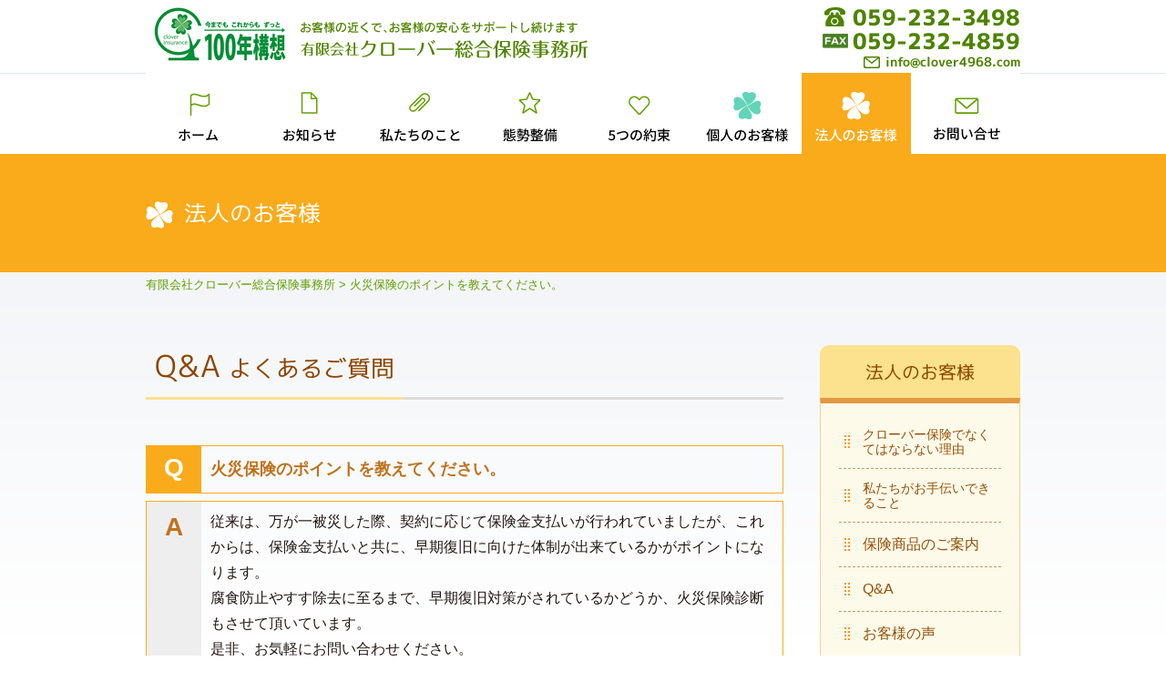

--- FILE ---
content_type: text/html; charset=UTF-8
request_url: https://clover4968.net/corpfaq/%E7%81%AB%E7%81%BD%E4%BF%9D%E9%99%BA%E3%81%AE%E3%83%9D%E3%82%A4%E3%83%B3%E3%83%88%E3%82%92%E6%95%99%E3%81%88%E3%81%A6%E3%81%8F%E3%81%A0%E3%81%95%E3%81%84%E3%80%82/
body_size: 11015
content:
<!doctype html>
<html lang="ja" class="no-js">
    <head>
      
      
<!-- Google tag (gtag.js) -->
<script async src="https://www.googletagmanager.com/gtag/js?id=G-SN4JWRSPVF"></script>
<script>
  window.dataLayer = window.dataLayer || [];
  function gtag(){dataLayer.push(arguments);}
  gtag('js', new Date());

  gtag('config', 'G-SN4JWRSPVF');
</script>
      
    <title>火災保険のポイントを教えてください。</title>
        
        <meta charset="UTF-8">
        <meta http-equiv="x-ua-compatible" content="ie=edge">
        <meta name="keywords" content="クローバー総合保険事務所,三重,津,クローバー,総合保険,保険相談,ライフプラン,法人保険,FP,ファイナンシャルプランナー,東京海上">
        <meta name="viewport" content="width=device-width">
        <meta name="format-detection" content="telephone=no">
        <link rel="shortcut icon" href="https://clover4968.net/wp-content/themes/clover4968/favicon.ico">
        <meta name='robots' content='index, follow, max-image-preview:large, max-snippet:-1, max-video-preview:-1' />

	<!-- This site is optimized with the Yoast SEO plugin v19.2 - https://yoast.com/wordpress/plugins/seo/ -->
	<link rel="canonical" href="https://clover4968.net/corpfaq/火災保険のポイントを教えてください。/" />
	<meta property="og:locale" content="ja_JP" />
	<meta property="og:type" content="article" />
	<meta property="og:title" content="火災保険のポイントを教えてください。 - 有限会社クローバー総合保険事務所" />
	<meta property="og:description" content="従来は、万が一被災した際、契約に応じて保険金支払いが行われていましたが、これからは、保険金支払いと共に、早期復旧に向けた体制が出来ているかがポイントになります。腐食防止やすす除去に至るまで、早期復旧対策がされているかどう [&hellip;]" />
	<meta property="og:url" content="https://clover4968.net/corpfaq/火災保険のポイントを教えてください。/" />
	<meta property="og:site_name" content="有限会社クローバー総合保険事務所" />
	<meta name="author" content="clover4968" />
	<meta name="twitter:card" content="summary_large_image" />
	<script type="application/ld+json" class="yoast-schema-graph">{"@context":"https://schema.org","@graph":[{"@type":"WebSite","@id":"https://clover4968.net/#website","url":"https://clover4968.net/","name":"有限会社クローバー総合保険事務所","description":"個人・法人の総合保険・保険相談のことなら有限会社クローバー総合保険事務所。","potentialAction":[{"@type":"SearchAction","target":{"@type":"EntryPoint","urlTemplate":"https://clover4968.net/?s={search_term_string}"},"query-input":"required name=search_term_string"}],"inLanguage":"ja"},{"@type":"WebPage","@id":"https://clover4968.net/corpfaq/%e7%81%ab%e7%81%bd%e4%bf%9d%e9%99%ba%e3%81%ae%e3%83%9d%e3%82%a4%e3%83%b3%e3%83%88%e3%82%92%e6%95%99%e3%81%88%e3%81%a6%e3%81%8f%e3%81%a0%e3%81%95%e3%81%84%e3%80%82/#webpage","url":"https://clover4968.net/corpfaq/%e7%81%ab%e7%81%bd%e4%bf%9d%e9%99%ba%e3%81%ae%e3%83%9d%e3%82%a4%e3%83%b3%e3%83%88%e3%82%92%e6%95%99%e3%81%88%e3%81%a6%e3%81%8f%e3%81%a0%e3%81%95%e3%81%84%e3%80%82/","name":"火災保険のポイントを教えてください。 - 有限会社クローバー総合保険事務所","isPartOf":{"@id":"https://clover4968.net/#website"},"datePublished":"2016-06-28T00:16:44+00:00","dateModified":"2016-06-28T00:16:44+00:00","breadcrumb":{"@id":"https://clover4968.net/corpfaq/%e7%81%ab%e7%81%bd%e4%bf%9d%e9%99%ba%e3%81%ae%e3%83%9d%e3%82%a4%e3%83%b3%e3%83%88%e3%82%92%e6%95%99%e3%81%88%e3%81%a6%e3%81%8f%e3%81%a0%e3%81%95%e3%81%84%e3%80%82/#breadcrumb"},"inLanguage":"ja","potentialAction":[{"@type":"ReadAction","target":["https://clover4968.net/corpfaq/%e7%81%ab%e7%81%bd%e4%bf%9d%e9%99%ba%e3%81%ae%e3%83%9d%e3%82%a4%e3%83%b3%e3%83%88%e3%82%92%e6%95%99%e3%81%88%e3%81%a6%e3%81%8f%e3%81%a0%e3%81%95%e3%81%84%e3%80%82/"]}]},{"@type":"BreadcrumbList","@id":"https://clover4968.net/corpfaq/%e7%81%ab%e7%81%bd%e4%bf%9d%e9%99%ba%e3%81%ae%e3%83%9d%e3%82%a4%e3%83%b3%e3%83%88%e3%82%92%e6%95%99%e3%81%88%e3%81%a6%e3%81%8f%e3%81%a0%e3%81%95%e3%81%84%e3%80%82/#breadcrumb","itemListElement":[{"@type":"ListItem","position":1,"name":"ホーム","item":"https://clover4968.net/"},{"@type":"ListItem","position":2,"name":"火災保険のポイントを教えてください。"}]}]}</script>
	<!-- / Yoast SEO plugin. -->


<link rel='dns-prefetch' href='//s.w.org' />
<script type="text/javascript">
window._wpemojiSettings = {"baseUrl":"https:\/\/s.w.org\/images\/core\/emoji\/14.0.0\/72x72\/","ext":".png","svgUrl":"https:\/\/s.w.org\/images\/core\/emoji\/14.0.0\/svg\/","svgExt":".svg","source":{"concatemoji":"https:\/\/clover4968.net\/wp-includes\/js\/wp-emoji-release.min.js?ver=6.0"}};
/*! This file is auto-generated */
!function(e,a,t){var n,r,o,i=a.createElement("canvas"),p=i.getContext&&i.getContext("2d");function s(e,t){var a=String.fromCharCode,e=(p.clearRect(0,0,i.width,i.height),p.fillText(a.apply(this,e),0,0),i.toDataURL());return p.clearRect(0,0,i.width,i.height),p.fillText(a.apply(this,t),0,0),e===i.toDataURL()}function c(e){var t=a.createElement("script");t.src=e,t.defer=t.type="text/javascript",a.getElementsByTagName("head")[0].appendChild(t)}for(o=Array("flag","emoji"),t.supports={everything:!0,everythingExceptFlag:!0},r=0;r<o.length;r++)t.supports[o[r]]=function(e){if(!p||!p.fillText)return!1;switch(p.textBaseline="top",p.font="600 32px Arial",e){case"flag":return s([127987,65039,8205,9895,65039],[127987,65039,8203,9895,65039])?!1:!s([55356,56826,55356,56819],[55356,56826,8203,55356,56819])&&!s([55356,57332,56128,56423,56128,56418,56128,56421,56128,56430,56128,56423,56128,56447],[55356,57332,8203,56128,56423,8203,56128,56418,8203,56128,56421,8203,56128,56430,8203,56128,56423,8203,56128,56447]);case"emoji":return!s([129777,127995,8205,129778,127999],[129777,127995,8203,129778,127999])}return!1}(o[r]),t.supports.everything=t.supports.everything&&t.supports[o[r]],"flag"!==o[r]&&(t.supports.everythingExceptFlag=t.supports.everythingExceptFlag&&t.supports[o[r]]);t.supports.everythingExceptFlag=t.supports.everythingExceptFlag&&!t.supports.flag,t.DOMReady=!1,t.readyCallback=function(){t.DOMReady=!0},t.supports.everything||(n=function(){t.readyCallback()},a.addEventListener?(a.addEventListener("DOMContentLoaded",n,!1),e.addEventListener("load",n,!1)):(e.attachEvent("onload",n),a.attachEvent("onreadystatechange",function(){"complete"===a.readyState&&t.readyCallback()})),(e=t.source||{}).concatemoji?c(e.concatemoji):e.wpemoji&&e.twemoji&&(c(e.twemoji),c(e.wpemoji)))}(window,document,window._wpemojiSettings);
</script>
<style type="text/css">
img.wp-smiley,
img.emoji {
	display: inline !important;
	border: none !important;
	box-shadow: none !important;
	height: 1em !important;
	width: 1em !important;
	margin: 0 0.07em !important;
	vertical-align: -0.1em !important;
	background: none !important;
	padding: 0 !important;
}
</style>
	<link rel='stylesheet' id='wp-block-library-css'  href='https://clover4968.net/wp-includes/css/dist/block-library/style.min.css?ver=6.0' type='text/css' media='all' />
<style id='global-styles-inline-css' type='text/css'>
body{--wp--preset--color--black: #000000;--wp--preset--color--cyan-bluish-gray: #abb8c3;--wp--preset--color--white: #ffffff;--wp--preset--color--pale-pink: #f78da7;--wp--preset--color--vivid-red: #cf2e2e;--wp--preset--color--luminous-vivid-orange: #ff6900;--wp--preset--color--luminous-vivid-amber: #fcb900;--wp--preset--color--light-green-cyan: #7bdcb5;--wp--preset--color--vivid-green-cyan: #00d084;--wp--preset--color--pale-cyan-blue: #8ed1fc;--wp--preset--color--vivid-cyan-blue: #0693e3;--wp--preset--color--vivid-purple: #9b51e0;--wp--preset--gradient--vivid-cyan-blue-to-vivid-purple: linear-gradient(135deg,rgba(6,147,227,1) 0%,rgb(155,81,224) 100%);--wp--preset--gradient--light-green-cyan-to-vivid-green-cyan: linear-gradient(135deg,rgb(122,220,180) 0%,rgb(0,208,130) 100%);--wp--preset--gradient--luminous-vivid-amber-to-luminous-vivid-orange: linear-gradient(135deg,rgba(252,185,0,1) 0%,rgba(255,105,0,1) 100%);--wp--preset--gradient--luminous-vivid-orange-to-vivid-red: linear-gradient(135deg,rgba(255,105,0,1) 0%,rgb(207,46,46) 100%);--wp--preset--gradient--very-light-gray-to-cyan-bluish-gray: linear-gradient(135deg,rgb(238,238,238) 0%,rgb(169,184,195) 100%);--wp--preset--gradient--cool-to-warm-spectrum: linear-gradient(135deg,rgb(74,234,220) 0%,rgb(151,120,209) 20%,rgb(207,42,186) 40%,rgb(238,44,130) 60%,rgb(251,105,98) 80%,rgb(254,248,76) 100%);--wp--preset--gradient--blush-light-purple: linear-gradient(135deg,rgb(255,206,236) 0%,rgb(152,150,240) 100%);--wp--preset--gradient--blush-bordeaux: linear-gradient(135deg,rgb(254,205,165) 0%,rgb(254,45,45) 50%,rgb(107,0,62) 100%);--wp--preset--gradient--luminous-dusk: linear-gradient(135deg,rgb(255,203,112) 0%,rgb(199,81,192) 50%,rgb(65,88,208) 100%);--wp--preset--gradient--pale-ocean: linear-gradient(135deg,rgb(255,245,203) 0%,rgb(182,227,212) 50%,rgb(51,167,181) 100%);--wp--preset--gradient--electric-grass: linear-gradient(135deg,rgb(202,248,128) 0%,rgb(113,206,126) 100%);--wp--preset--gradient--midnight: linear-gradient(135deg,rgb(2,3,129) 0%,rgb(40,116,252) 100%);--wp--preset--duotone--dark-grayscale: url('#wp-duotone-dark-grayscale');--wp--preset--duotone--grayscale: url('#wp-duotone-grayscale');--wp--preset--duotone--purple-yellow: url('#wp-duotone-purple-yellow');--wp--preset--duotone--blue-red: url('#wp-duotone-blue-red');--wp--preset--duotone--midnight: url('#wp-duotone-midnight');--wp--preset--duotone--magenta-yellow: url('#wp-duotone-magenta-yellow');--wp--preset--duotone--purple-green: url('#wp-duotone-purple-green');--wp--preset--duotone--blue-orange: url('#wp-duotone-blue-orange');--wp--preset--font-size--small: 13px;--wp--preset--font-size--medium: 20px;--wp--preset--font-size--large: 36px;--wp--preset--font-size--x-large: 42px;}.has-black-color{color: var(--wp--preset--color--black) !important;}.has-cyan-bluish-gray-color{color: var(--wp--preset--color--cyan-bluish-gray) !important;}.has-white-color{color: var(--wp--preset--color--white) !important;}.has-pale-pink-color{color: var(--wp--preset--color--pale-pink) !important;}.has-vivid-red-color{color: var(--wp--preset--color--vivid-red) !important;}.has-luminous-vivid-orange-color{color: var(--wp--preset--color--luminous-vivid-orange) !important;}.has-luminous-vivid-amber-color{color: var(--wp--preset--color--luminous-vivid-amber) !important;}.has-light-green-cyan-color{color: var(--wp--preset--color--light-green-cyan) !important;}.has-vivid-green-cyan-color{color: var(--wp--preset--color--vivid-green-cyan) !important;}.has-pale-cyan-blue-color{color: var(--wp--preset--color--pale-cyan-blue) !important;}.has-vivid-cyan-blue-color{color: var(--wp--preset--color--vivid-cyan-blue) !important;}.has-vivid-purple-color{color: var(--wp--preset--color--vivid-purple) !important;}.has-black-background-color{background-color: var(--wp--preset--color--black) !important;}.has-cyan-bluish-gray-background-color{background-color: var(--wp--preset--color--cyan-bluish-gray) !important;}.has-white-background-color{background-color: var(--wp--preset--color--white) !important;}.has-pale-pink-background-color{background-color: var(--wp--preset--color--pale-pink) !important;}.has-vivid-red-background-color{background-color: var(--wp--preset--color--vivid-red) !important;}.has-luminous-vivid-orange-background-color{background-color: var(--wp--preset--color--luminous-vivid-orange) !important;}.has-luminous-vivid-amber-background-color{background-color: var(--wp--preset--color--luminous-vivid-amber) !important;}.has-light-green-cyan-background-color{background-color: var(--wp--preset--color--light-green-cyan) !important;}.has-vivid-green-cyan-background-color{background-color: var(--wp--preset--color--vivid-green-cyan) !important;}.has-pale-cyan-blue-background-color{background-color: var(--wp--preset--color--pale-cyan-blue) !important;}.has-vivid-cyan-blue-background-color{background-color: var(--wp--preset--color--vivid-cyan-blue) !important;}.has-vivid-purple-background-color{background-color: var(--wp--preset--color--vivid-purple) !important;}.has-black-border-color{border-color: var(--wp--preset--color--black) !important;}.has-cyan-bluish-gray-border-color{border-color: var(--wp--preset--color--cyan-bluish-gray) !important;}.has-white-border-color{border-color: var(--wp--preset--color--white) !important;}.has-pale-pink-border-color{border-color: var(--wp--preset--color--pale-pink) !important;}.has-vivid-red-border-color{border-color: var(--wp--preset--color--vivid-red) !important;}.has-luminous-vivid-orange-border-color{border-color: var(--wp--preset--color--luminous-vivid-orange) !important;}.has-luminous-vivid-amber-border-color{border-color: var(--wp--preset--color--luminous-vivid-amber) !important;}.has-light-green-cyan-border-color{border-color: var(--wp--preset--color--light-green-cyan) !important;}.has-vivid-green-cyan-border-color{border-color: var(--wp--preset--color--vivid-green-cyan) !important;}.has-pale-cyan-blue-border-color{border-color: var(--wp--preset--color--pale-cyan-blue) !important;}.has-vivid-cyan-blue-border-color{border-color: var(--wp--preset--color--vivid-cyan-blue) !important;}.has-vivid-purple-border-color{border-color: var(--wp--preset--color--vivid-purple) !important;}.has-vivid-cyan-blue-to-vivid-purple-gradient-background{background: var(--wp--preset--gradient--vivid-cyan-blue-to-vivid-purple) !important;}.has-light-green-cyan-to-vivid-green-cyan-gradient-background{background: var(--wp--preset--gradient--light-green-cyan-to-vivid-green-cyan) !important;}.has-luminous-vivid-amber-to-luminous-vivid-orange-gradient-background{background: var(--wp--preset--gradient--luminous-vivid-amber-to-luminous-vivid-orange) !important;}.has-luminous-vivid-orange-to-vivid-red-gradient-background{background: var(--wp--preset--gradient--luminous-vivid-orange-to-vivid-red) !important;}.has-very-light-gray-to-cyan-bluish-gray-gradient-background{background: var(--wp--preset--gradient--very-light-gray-to-cyan-bluish-gray) !important;}.has-cool-to-warm-spectrum-gradient-background{background: var(--wp--preset--gradient--cool-to-warm-spectrum) !important;}.has-blush-light-purple-gradient-background{background: var(--wp--preset--gradient--blush-light-purple) !important;}.has-blush-bordeaux-gradient-background{background: var(--wp--preset--gradient--blush-bordeaux) !important;}.has-luminous-dusk-gradient-background{background: var(--wp--preset--gradient--luminous-dusk) !important;}.has-pale-ocean-gradient-background{background: var(--wp--preset--gradient--pale-ocean) !important;}.has-electric-grass-gradient-background{background: var(--wp--preset--gradient--electric-grass) !important;}.has-midnight-gradient-background{background: var(--wp--preset--gradient--midnight) !important;}.has-small-font-size{font-size: var(--wp--preset--font-size--small) !important;}.has-medium-font-size{font-size: var(--wp--preset--font-size--medium) !important;}.has-large-font-size{font-size: var(--wp--preset--font-size--large) !important;}.has-x-large-font-size{font-size: var(--wp--preset--font-size--x-large) !important;}
</style>
<link rel='stylesheet' id='contact-form-7-css'  href='https://clover4968.net/wp-content/plugins/contact-form-7/includes/css/styles.css?ver=4.4.2' type='text/css' media='all' />
<link rel='stylesheet' id='contact-form-7-confirm-css'  href='https://clover4968.net/wp-content/plugins/contact-form-7-add-confirm/includes/css/styles.css?ver=5.1' type='text/css' media='all' />
<script type='text/javascript' src='https://clover4968.net/wp-includes/js/jquery/jquery.min.js?ver=3.6.0' id='jquery-core-js'></script>
<script type='text/javascript' src='https://clover4968.net/wp-includes/js/jquery/jquery-migrate.min.js?ver=3.3.2' id='jquery-migrate-js'></script>
<link rel="https://api.w.org/" href="https://clover4968.net/wp-json/" /><link rel="EditURI" type="application/rsd+xml" title="RSD" href="https://clover4968.net/xmlrpc.php?rsd" />
<link rel="wlwmanifest" type="application/wlwmanifest+xml" href="https://clover4968.net/wp-includes/wlwmanifest.xml" /> 
<meta name="generator" content="WordPress 6.0" />
<link rel='shortlink' href='https://clover4968.net/?p=108' />
<link rel="alternate" type="application/json+oembed" href="https://clover4968.net/wp-json/oembed/1.0/embed?url=https%3A%2F%2Fclover4968.net%2Fcorpfaq%2F%25e7%2581%25ab%25e7%2581%25bd%25e4%25bf%259d%25e9%2599%25ba%25e3%2581%25ae%25e3%2583%259d%25e3%2582%25a4%25e3%2583%25b3%25e3%2583%2588%25e3%2582%2592%25e6%2595%2599%25e3%2581%2588%25e3%2581%25a6%25e3%2581%258f%25e3%2581%25a0%25e3%2581%2595%25e3%2581%2584%25e3%2580%2582%2F" />
<link rel="alternate" type="text/xml+oembed" href="https://clover4968.net/wp-json/oembed/1.0/embed?url=https%3A%2F%2Fclover4968.net%2Fcorpfaq%2F%25e7%2581%25ab%25e7%2581%25bd%25e4%25bf%259d%25e9%2599%25ba%25e3%2581%25ae%25e3%2583%259d%25e3%2582%25a4%25e3%2583%25b3%25e3%2583%2588%25e3%2582%2592%25e6%2595%2599%25e3%2581%2588%25e3%2581%25a6%25e3%2581%258f%25e3%2581%25a0%25e3%2581%2595%25e3%2581%2584%25e3%2580%2582%2F&#038;format=xml" />
        <link rel="stylesheet" href="https://clover4968.net/wp-content/themes/clover4968/style.css">
        <link rel="stylesheet" href="https://clover4968.net/wp-content/themes/clover4968/css/normalize.css">
        <link rel="stylesheet" href="https://clover4968.net/wp-content/themes/clover4968/css/common.css?251219">
        <link rel="stylesheet" href="https://clover4968.net/wp-content/themes/clover4968/css/corp.css">
        <script src="https://clover4968.net/wp-content/themes/clover4968/js/vendor/modernizr-2.8.3.min.js"></script>


    </head>
    <body class="corpfaq-template-default single single-corpfaq postid-108">
        <div id="fb-root"></div>
        <script>(function(d, s, id) {
            var js, fjs = d.getElementsByTagName(s)[0];
            if (d.getElementById(id)) return;
            js = d.createElement(s); js.id = id;
            js.src = "//connect.facebook.net/ja_JP/sdk.js#xfbml=1&version=v2.5&appId=";
            fjs.parentNode.insertBefore(js, fjs);
        }(document, 'script', 'facebook-jssdk'));</script>
      
      
        <div id="wrapper">
            <header id="header">
                <section>
                    <h1><a href="https://clover4968.net" title="有限会社クローバー総合保険事務所"><img src="https://clover4968.net/wp-content/themes/clover4968/img/common/logotype.png" alt="有限会社クローバー総合保険事務所"></a></h1>
                    <a href="https://clover4968.net" title="有限会社クローバー総合保険事務所"><img src="https://clover4968.net/wp-content/themes/clover4968/img/common/logo.png"></a>
                    <p><a href="https://clover4968.net" title="お客様の近くで、お客様の安心をサポートし続けます"><img src="https://clover4968.net/wp-content/themes/clover4968/img/common/catch.png" alt="お客様の近くで、お客様の安心をサポートし続けます"></a></p>
                    <div>
                        <span><img src="https://clover4968.net/wp-content/themes/clover4968/img/common/header-icon-tel.png" alt="tel"><a href="tel:0592323498">059-232-3498</a></span><br><div class="fax" style="color:#4e8300;"><img src="https://clover4968.net/wp-content/themes/clover4968/img/common/header-icon-fax.gif" alt="tel">059-232-4859</div><br><span><a href="https://clover4968.net/contact"><img src="https://clover4968.net/wp-content/themes/clover4968/img/common/header-icon-mail.png" alt="mail">info@clover4968.com</a></span>
                        <div class="contact-btn sp-block"><a href="https://clover4968.net/contact"><img src="https://clover4968.net/wp-content/themes/clover4968/img/common/sp-nav-mail.png" alt="mail"></a></div>
                        <div class="nav-btn sp-block"><a href="">MENU</a></div>
                        <nav class="sp-block">
                           <ul>
                                <li><a href="https://clover4968.net" title="ホーム">HOME</a></li>
                                <li><p><a href="">個人のお客様</a></p>
                                    <ul>
                                        <li><a href="https://clover4968.net/per/index" title="クローバー保険でなくてはならない理由">クローバー保険でなくてはならない理由</a></li>
                                        <li><a href="https://clover4968.net/per/useful" title="私たちがお手伝いできること">私たちがお手伝いできること</a></li>
                                        <li><a href="https://clover4968.net/per/insurance-info" title="保険商品のご案内">保険商品のご案内</a></li>
                                        <li><a href="https://clover4968.net/per/faq" title="Q&A">Q&A</a></li>
                                        <li><a href="https://clover4968.net/per/voice" title="お客様の声">お客様の声</a></li>
                                        <li><a href="https://clover4968.net/per/contact" title="お問い合せ">お問い合せ</a></li>
                                        <li><a href="https://clover4968.net/per/nl" title="ニュースレター">ニュースレター</a></li>
                                    </ul>
                                </li>
                                <li><p><a href="">法人のお客様</a></p>
                                    <ul>
                                        <li><a href="https://clover4968.net/corp/index" title="クローバー保険でなくてはならない理由">クローバー保険でなくてはならない理由</a></li>
                                      
                                        <li><a href="https://clover4968.net/corp/useful" title="私たちがお手伝いできること">私たちがお手伝いできること</a></li>
                                      
                                      
                                        <li><a href="https://clover4968.net/corp/insurance-info" title="保険商品のご案内">保険商品のご案内</a></li>
                                      
                                        <li><a href="https://clover4968.net/corp/faq" title="Q&A">Q&A</a></li>
                                      
                                        <li><a href="https://clover4968.net/corp/voice" title="お客様の声">お客様の声</a></li>
                                        <li><a href="https://clover4968.net/corp/contact" title="お問い合せ">お問い合せ</a></li>
                                        <li><a href="https://clover4968.net/corp/nl" title="ニュースレター">ニュースレター</a></li>
                                    </ul>
                                </li>
                                <li><p><a href="">私たちのこと</a></p>
                                    <ul>
                                        <li><a href="https://clover4968.net/about/index" title="理念・概要・沿革">理念・概要・沿革</a></li>
                                        <li><a href="https://clover4968.net/about/index#access" title="アクセス">アクセス</a></li>
                                        <li><a href="https://clover4968.net/about/greeting" title="代表紹介">代表紹介</a></li>
                                        <li><a href="https://clover4968.net/about/staff" title="スタッフ紹介">スタッフ紹介</a></li>
                                        <li><a href="https://clover4968.net/about/brain" title="協力会社紹介">協力会社紹介</a></li>
                                    </ul>
                                </li>
                             
                                <li><a href="https://clover4968.net/preparedness" title="態勢整備">態勢整備</a></li>
                             
                                <li><a href="https://clover4968.net/category/news" title="お知らせ">お知らせ</a></li>
                                <li><a href="https://clover4968.net/promise" title="5つのお約束">5つのお約束</a></li>
                                <li><a href="https://clover4968.net/contact" title="お問い合せ">お問い合せ</a></li>
                                <li><a href="https://www.tokiomarine-nichido.co.jp/app/" title="モバイルエージェント" target="_blank">モバイルエージェント</a></li>
                                <li><a href="https://clover4968.net/blog" title="CLOVER4968社長ブログ">CLOVER4968社長ブログ</a></li>
                                <li><a href="https://clover4968.net/privacy" title="勧誘方針・個人情報保護方針">勧誘方針・個人情報保護方針</a></li>
                            </ul>
                        </nav>
                    </div>
                </section>
                <nav>
                    <ul class="clearfix">
                        <li><a href="https://clover4968.net" title="ホーム"><img src="https://clover4968.net/wp-content/themes/clover4968/img/common/nav_2025.png" alt="ホーム"></a></li>
                        <li><a href="https://clover4968.net/category/news" title="お知らせ"><img src="https://clover4968.net/wp-content/themes/clover4968/img/common/nav_2025.png" alt="お知らせ"></a></li>
                        <li><a href="https://clover4968.net/about/index" title="私たちのこと"><img src="https://clover4968.net/wp-content/themes/clover4968/img/common/nav_2025.png" alt="私たちのこと"></a></li>
                      
                      
                           <li><a href="https://clover4968.net/preparedness" title="態勢整備"><img src="https://clover4968.net/wp-content/themes/clover4968/img/common/nav_2025.png" alt="態勢整備"></a></li>
                   
                      
                      
                        <li><a href="https://clover4968.net/promise" title="5つのお約束"><img src="https://clover4968.net/wp-content/themes/clover4968/img/common/nav_2025.png" alt="5つのお約束"></a></li>
                        <li><a href="https://clover4968.net/per/index" title="個人のお客様"><img src="https://clover4968.net/wp-content/themes/clover4968/img/common/nav_2025.png" alt="個人のお客様"></a></li>
                        <li><a class="active" href="https://clover4968.net/corp/index" title="法人のお客様"><img src="https://clover4968.net/wp-content/themes/clover4968/img/common/nav_2025.png" alt="法人のお客様"></a></li>
                        <li><a href="https://clover4968.net/contact" title="お問い合せ"><img src="https://clover4968.net/wp-content/themes/clover4968/img/common/nav_2025.png" alt="お問い合せ"></a></li>
                    </ul>
                </nav>
                <div><h3>法人のお客様</h3></div>
            </header>
            <div id="content" class="r-side clearfix">
                <div id="breadcrumbs">
<!-- Breadcrumb NavXT 7.0.2 -->
<span property="itemListElement" typeof="ListItem"><a property="item" typeof="WebPage" title="Go to 有限会社クローバー総合保険事務所." href="https://clover4968.net" class="home" ><span property="name">有限会社クローバー総合保険事務所</span></a><meta property="position" content="1"></span> &gt; <span property="itemListElement" typeof="ListItem"><span property="name" class="post post-corpfaq current-item">火災保険のポイントを教えてください。</span><meta property="url" content="https://clover4968.net/corpfaq/%e7%81%ab%e7%81%bd%e4%bf%9d%e9%99%ba%e3%81%ae%e3%83%9d%e3%82%a4%e3%83%b3%e3%83%88%e3%82%92%e6%95%99%e3%81%88%e3%81%a6%e3%81%8f%e3%81%a0%e3%81%95%e3%81%84%e3%80%82/"><meta property="position" content="2"></span>                </div>
                <main id="main" class="corp faq post">
                    <section>
                        <h2>Q&amp;A <span>よくあるご質問</span></h2>
                        <section>
                            <h3><span>Q</span><a href="https://clover4968.net/corpfaq/%e7%81%ab%e7%81%bd%e4%bf%9d%e9%99%ba%e3%81%ae%e3%83%9d%e3%82%a4%e3%83%b3%e3%83%88%e3%82%92%e6%95%99%e3%81%88%e3%81%a6%e3%81%8f%e3%81%a0%e3%81%95%e3%81%84%e3%80%82/" title="火災保険のポイントを教えてください。">火災保険のポイントを教えてください。</a></h3>
                            <div>
                                <span>A</span>
                                <p>従来は、万が一被災した際、契約に応じて保険金支払いが行われていましたが、これからは、保険金支払いと共に、早期復旧に向けた体制が出来ているかがポイントになります。<br />腐食防止やすす除去に至るまで、早期復旧対策がされているかどうか、火災保険診断もさせて頂いています。<br />是非、お気軽にお問い合わせください。</p>
                            </div>
                        </section>
                    </section>
                    <ul class="page-nav">
                        <li><a href="https://clover4968.net/corpfaq/%e7%94%9f%e5%91%bd%e4%bf%9d%e9%99%ba%e3%81%ae%e3%83%9d%e3%82%a4%e3%83%b3%e3%83%88%e3%82%92%e6%95%99%e3%81%88%e3%81%a6%e3%81%8f%e3%81%a0%e3%81%95%e3%81%84%e3%80%82/" rel="prev">← 前のページへ</a></li>
                        <li></li>
                    </ul>
                    <div class="back"><a href="https://clover4968.net/corp/faq" title="一覧に戻る"><img src="https://clover4968.net/wp-content/themes/clover4968/img/news/news-back-to-list.png" alt="一覧に戻る"></a></div>
                </main>
                <aside>
                    <nav>
                        <h3>法人のお客様</h3>
                        <ul>
<li class="page_item page-item-87"><a href="https://clover4968.net/corp/index/">クローバー保険でなくてはならない理由</a></li>
<li class="page_item page-item-88"><a href="https://clover4968.net/corp/useful/">私たちがお手伝いできること</a></li>
<li class="page_item page-item-1913"><a href="https://clover4968.net/corp/insurance-info/">保険商品のご案内</a></li>
<li class="page_item page-item-89"><a href="https://clover4968.net/corp/faq/">Q&amp;A</a></li>
<li class="page_item page-item-90"><a href="https://clover4968.net/corp/voice/">お客様の声</a></li>
<li class="page_item page-item-92"><a href="https://clover4968.net/corp/nl/">ニュースレター</a></li>
                        </ul>
                    </nav>
                  
                  
                  
                  
           
                    
                  
                  
                  
                  
                    <ul class="pc-block">
                        <li><a href="https://www.tokiomarine-nichido.co.jp/service/contractor/keiyakusyasama.html" title="マイページ" target="_blank"><img src="https://clover4968.net/wp-content/themes/clover4968/img/common/side-banner-mobile.png" alt="マイページ"></a></li>
                        <li><a href="https://clover4968.net/blog" title="CLOVER4968社長ブログ"><img src="https://clover4968.net/wp-content/themes/clover4968/img/common/side-banner-blog.png" alt="CLOVER4968社長ブログ"></a></li>
                        <li><a href="https://clover4968.net/nl" title="ニュースレター"><img src="https://clover4968.net/wp-content/themes/clover4968/img/common/side-banner-nl.png" alt="ニュースレター"></a></li>
                        <!--<li><a href="https://clover4968.net/per" title="個人のお客様"><img src="https://clover4968.net/wp-content/themes/clover4968/img/common/side-banner-per.png" alt="個人のお客様"></a></li>
                        <li><a href="https://clover4968.net/corp" title="法人のお客様"><img src="https://clover4968.net/wp-content/themes/clover4968/img/common/side-banner-corp.png" alt="法人のお客様"></a></li>-->
                        <li><a href="https://clover4968.net/privacy" title="勧誘方針・個人情報保護方針"><img src="https://clover4968.net/wp-content/themes/clover4968/img/common/side-banner-plivacy02.png" alt="勧誘方針・個人情報保護方針"></a></li>
                        <li><a href="https://clover4968.net/privacy#privacy04" title="カスハラに関する行動指針"><img src="https://clover4968.net/wp-content/themes/clover4968/img/common/side-banner-guidelines.png" alt="カスハラに関する行動指針"></a></li>
                      
                      
                      
                      
                      
                      
                        <li><a href="https://www.facebook.com/clover4968/" title="クローバー総合保険事務所 Facebook" target="_blank"><img src="https://clover4968.net/wp-content/themes/clover4968/img/common/side-banner-fb.png" alt="クローバー総合保険事務所 Facebook"></a></li>
                        <li><a href="http://www.mie.doyu.jp/" title="三重県中小企業家同友会" target="_blank"><img src="https://clover4968.net/wp-content/themes/clover4968/img/common/side-banner-doyu.png" alt="三重県中小企業家同友会"></a></li>
                    </ul>
                    <ul class="sp-block">
                        <li><a href="https://www.tokiomarine-nichido.co.jp/app/" title="モバイルエージェント" target="_blank"><img src="https://clover4968.net/wp-content/themes/clover4968/img/common/sp-banner-mobile.jpg" alt="モバイルエージェント"></a></li>
                        <li><a href="https://clover4968.net/blog" title="CLOVER4968社長ブログ"><img src="https://clover4968.net/wp-content/themes/clover4968/img/common/sp-banner-blog.jpg" alt="CLOVER4968社長ブログ"></a></li>
                        <li><a href="https://clover4968.net/nl" title="ニュースレター"><img src="https://clover4968.net/wp-content/themes/clover4968/img/common/sp-banner-nl.jpg" alt="ニュースレター"></a></li>
                        <!--<li><a href="https://clover4968.net/per" title="個人のお客様"><img src="https://clover4968.net/wp-content/themes/clover4968/img/common/side-banner-per.png" alt="個人のお客様"></a></li>
                        <li><a href="https://clover4968.net/corp" title="法人のお客様"><img src="https://clover4968.net/wp-content/themes/clover4968/img/common/side-banner-corp.png" alt="法人のお客様"></a></li>-->
                      
                        <li><a href="https://clover4968.net/privacy" title="勧誘方針・個人情報保護方針"><img src="https://clover4968.net/wp-content/themes/clover4968/img/common/side-banner-plivacy02.png" alt="勧誘方針・個人情報保護方針"></a></li>
                        <li><a href="https://clover4968.net/privacy#privacy04" title="カスハラに関する行動指針"><img src="https://clover4968.net/wp-content/themes/clover4968/img/common/side-banner-guidelines.png" alt="カスハラに関する行動指針"></a></li>
                      
                        <li><a href="https://www.facebook.com/clover4968/" title="クローバー総合保険事務所 Facebook" target="_blank"><img src="https://clover4968.net/wp-content/themes/clover4968/img/common/side-banner-fb.png" alt="クローバー総合保険事務所 Facebook"></a></li>
                        <li><a href="http://www.mie.doyu.jp/" title="三重県中小企業家同友会" target="_blank"><img src="https://clover4968.net/wp-content/themes/clover4968/img/common/side-banner-doyu.png" alt="三重県中小企業家同友会"></a></li>
                    </ul>
                    <div class="ssl">
<span id="ss_gmo_img_wrapper_130-66_flash_ja">
<a href="https://jp.globalsign.com/" target="_blank">
<img alt="SSL　グローバルサインのサイトシール" border="0" id="ss_img" src="//seal.globalsign.com/SiteSeal/images/gs_noscript_130-66_ja.gif">
</a>
</span>
<script type="text/javascript" src="//seal.globalsign.com/SiteSeal/gmogs_flash_130-66_ja.js"></script>
                    </div>
                </aside>            </div>

            <ul class="bnr_list">

            	<li class="pc-block" style="width:100%;margin-bottom:20px"><a href="https://clover4968.net/2023/10/25/radiohapihapisien/" title="田中大ちゃんの幸せ回復はぴはぴ支援"><img src="https://clover4968.net/wp-content/themes/clover4968/img/common/pc-hapihapi-bnr.jpg " alt="田中大ちゃんの幸せ回復はぴはぴ支援"></a></li>
            	<li class="sp-block"><a href="https://clover4968.net/2023/10/25/radiohapihapisien/" title="田中大ちゃんの幸せ回復はぴはぴ支援"><img src="https://clover4968.net/wp-content/themes/clover4968/img/common/sp-hapihapi-bnr.jpg" alt="田中大ちゃんの幸せ回復はぴはぴ支援"></a></li>
              
            	<li class="pc-block" style="width:100%;margin-bottom:20px"><a href="https://saas.actibookone.com/content/detail?param=eyJjb250ZW50TnVtIjozODQ1OTF9&detailFlg=1&pNo=1" title="有限会社クローバー総合保険事務所 ご案内　電子BOOK" target="_blank"><img src="https://clover4968.net/wp-content/themes/clover4968/img/common/bnr_book-pc.png" alt="有限会社クローバー総合保険事務所 ご案内　電子BOOK"></a></li>
            	<li class="sp-block"><a href="https://saas.actibookone.com/content/detail?param=eyJjb250ZW50TnVtIjozODQ1OTF9&detailFlg=1&pNo=1" title="有限会社クローバー総合保険事務所 ご案内　電子BOOK" target="_blank"><img src="https://clover4968.net/wp-content/themes/clover4968/img/common/bnr_book-sp.png" alt="有限会社クローバー総合保険事務所 ご案内　電子BOOK"></a></li>
 
            	<li class="pc-block" style="width:100%;margin-bottom:20px"><a href="https://saas.actibookone.com/content/detail?param=eyJjb250ZW50TnVtIjo1NzQzNTF9&detailFlg=1&pNo=1" title="有限会社クローバー総合保険事務所 2025 経営指針書" target="_blank">
                <img src="https://clover4968.net/wp-content/themes/clover4968/img/common/keiei_pc2025.png" alt="有限会社クローバー総合保険事務所 2025 経営指針書"></a></li>
            	<li class="sp-block"><a href="https://saas.actibookone.com/content/detail?param=eyJjb250ZW50TnVtIjo1NzQzNTF9&detailFlg=1&pNo=1" title="有限会社クローバー総合保険事務所 2025 経営指針書" target="_blank"><img src="https://clover4968.net/wp-content/themes/clover4968/img/common/keiei_sp2025.png" alt="2025 経営指針書"></a></li>
              
            	<li class="pc-block" style="width:100%;margin-bottom:20px"><a href="https://clover4968.net/file/FD_2025.pdf" target="_blank"><img src="https://clover4968.net/wp-content/themes/clover4968/img/common/bnr-fd_pc2025.jpg"></a></li>
            	<li class="sp-block"><a href="https://clover4968.net/file/FD_2025.pdf" target="_blank"><img src="https://clover4968.net/wp-content/themes/clover4968/img/common/bnr-fd_sp2025.jpg"></a></li>
              

              
            	<li class="pc-block" style="width:100%;margin-bottom:40px"><a href="https://clover4968.net/preparedness"><img src="https://clover4968.net/wp-content/themes/clover4968/img/common/bnr_preparedness_pc.png" alt="態勢整備"></a></li>
            	<li class="sp-block"><a href="https://clover4968.net/preparedness"><img src="https://clover4968.net/wp-content/themes/clover4968/img/common/bnr_preparedness_sp.png" alt="態勢整備"></a></li>
              
              
            	<li><a href="http://www.resilience-jp.biz/certification/about/" target="_blank"><img src="https://clover4968.net/wp-content/themes/clover4968/img/common/fbnr_01_221124.svg"></a></li><!--レジリエンス-->
            	<li><a href="https://www.chusho.meti.go.jp/keiei/antei/bousai/keizokuryoku.htm" target="_blank"><img src="https://clover4968.net/wp-content/themes/clover4968/img/common/fbnr_03-v2.svg"></a></li><!--事業継続力強化計画-->
            	<li><a href="https://www.pref.mie.lg.jp/KENKOT/HP/m0068900198_00001.htm" target="_blank"><img src="https://clover4968.net/wp-content/themes/clover4968/img/common/fbnr_tokowaka-2024.png"></a></li><!--とこわか-->
            	<li><a href="https://www.meti.go.jp/policy/mono_info_service/healthcare/kenkoukeiei_yuryouhouzin.html" target="_blank"><img src="https://clover4968.net/wp-content/themes/clover4968/img/common/fbnr_02.svg"></a></li><!--健康経営-->
            	<li><a href="https://www.db.pref.mie.lg.jp/db/view/details.asp?INFO=TWl3eE1Ea3NhekF4TURBek1BPT0%3D&RECORDNO=3&" target="_blank"><img src="https://clover4968.net/wp-content/themes/clover4968/img/common/fbnr_mie-sdgs.svg"></a></li><!--三重県SDGs推進パートナー-->
            	<li><a href="https://sdgs-mie.com/activity/cloversougouhokenjimusyo/#activity" target="_blank"><img src="https://clover4968.net/wp-content/themes/clover4968/img/common/fbnr_sdgs.svg"></a></li><!--SDGsチャレンジ三重-->
            	<li><a href="https://wcs.tokiomarine-nichido.co.jp/mfa_mypage/marine-passport/app_insurance/os_rp/topmenu?&cd=37376525T9074#/" target="_blank"><img src="https://clover4968.net/wp-content/themes/clover4968/img/common/fbnr_kaigai2021.jpg"></a></li><!--海外旅行-->
              
            	<li><a href="https://tyoinori.jp/qr?cd=37376525&to=001" target="_blank"><img src="https://clover4968.net/wp-content/themes/clover4968/img/common/cyoinori_banner.jpg"></a></li>
              
            	<li><a href="https://ezoo.jp/karada-digital_wc/0537376525T8010000000000000" target="_blank"><img src="https://clover4968.net/wp-content/themes/clover4968/img/common/bnr_kega.jpg"></a></li>
              
            	<li><a href="https://ezoo.jp/karada-digital_wc/0437376525T8009000000000000" target="_blank"><img src="https://clover4968.net/wp-content/themes/clover4968/img/common/bnr_golf.jpg"></a></li>
              
            	<li><a href="https://ezoo.jp/karada-digital_wc/0337376525T8008000000000000" target="_blank"><img src="https://clover4968.net/wp-content/themes/clover4968/img/common/bnr_cycle.jpg"></a></li>
              
            	<li><a href="https://www.pet-ins.jp/tokiomarine/?agency=B5vj3737utxm6505ui1400000peYc" target="_blank"><img src="https://clover4968.net/wp-content/themes/clover4968/img/common/bnr_animal.jpg"></a></li>
              
              
            </ul>

      

            <footer id="footer">
                <div class="clearfix">
                   <p>困ったことやご質問は、<span>いつでもご連絡ください</span></p>
                   <p>〈お客さまダイヤル〉</p>
                   <p>ご契約の内容についてのご質問、保険適用時のご相談、<br>事故発生時などこちらまでご連絡ください</p>
                   <p><img src="https://clover4968.net/wp-content/themes/clover4968/img/common/footer-icon-tel.png" alt="tel"><a href="tel:0592323498">059-232-3498</a><span>受付 9:00～17:00(日曜・祝日休)</span></p>
                   <p><a href="https://clover4968.net/contact" title="サイトからのお問い合せはこちら"><img src="https://clover4968.net/wp-content/themes/clover4968/img/common/footer-icon-mail.png" alt="mail">サイトからのお問い合せはこちら</a></p>
                </div>
                <div>
                   <p>東京海上日動・事故受付センター<span>　24時間365日</span></p>
                   <p><span>事故時のご連絡先</span><span><a href="tel:0120119110">0120-119-110</a></span></p>
                   <p><span>超保険の事故受付</span><span><a href="tel:0120110894">0120-110-894</a></span></p>
                </div>
                <a class="to-top" href="#header" title="このページのトップへ"><img src="https://clover4968.net/wp-content/themes/clover4968/img/common/footer-to-top.png" alt="このページのトップへ"></a>
                <nav>
                    <ul class="clearfix">
                        <li>
                            <ul>
                                <li><a href="https://clover4968.net" title="">HOME</a></li>
                                <li><a href="https://clover4968.net/category/news" title="news">お知らせ</a></li>
                                <li>私たちのこと
                                    <ul>
                                        <li><a href="https://clover4968.net/about/index" title="理念・概要・沿革">理念・概要・沿革</a></li>
                                        <li><a href="https://clover4968.net/about/greeting" title="代表紹介">代表紹介</a></li>
                                        <li><a href="https://clover4968.net/about/staff" title="スタッフ紹介">スタッフ紹介</a></li>
                                        <li><a href="https://clover4968.net/about/brain" title="協力会社紹介">協力会社紹介</a></li>
                                    </ul>
                                </li>
                                <li><a href="https://clover4968.net/preparedness" title="態勢整備">態勢整備</a></li>
                                <li><a href="https://clover4968.net/promise" title="5つのお約束">5つのお約束</a></li>
                            </ul>
                        </li>
                        <li>
                            <ul>
                                <li>個人のお客様
                                    <ul>
                                        <li><a href="https://clover4968.net/per/index" title="クローバー保険でなくてはならない理由">クローバー保険でなくては<br>ならない理由</a></li>
                                        <li><a href="https://clover4968.net/per/useful" title="私たちがお手伝いできること">私たちがお手伝いできること</a></li>
                                        <li><a href="https://clover4968.net/per/insurance-info" title="保険商品のご案内">保険商品のご案内</a></li>
                                        <li><a href="https://clover4968.net/per/faq" title="Q&amp;A">Q&amp;A</a></li>
                                        <li><a href="https://clover4968.net/per/voice" title="お客様の声">お客様の声</a></li>
                                        <li><a href="https://clover4968.net/per/nl" title="ニュースレター">ニュースレター</a></li>
                                    </ul>
                                </li>
                            </ul>
                        </li>
                        <li>
                            <ul>
                                <li>法人のお客様
                                    <ul>
                                        <li><a href="https://clover4968.net/corp/index" title="クローバー保険でなくてはならない理由">クローバー保険でなくては<br>ならない理由</a></li>
                                        <li><a href="https://clover4968.net/corp/useful" title="私たちがお手伝いできること">私たちがお手伝いできること</a></li>
                                        <li><a href="https://clover4968.net/corp/insurance-info" title="保険商品のご案内">保険商品のご案内</a></li>
                                       <li><a href="https://clover4968.net/corp/faq" title="Q&amp;A">Q&amp;A</a></li>
                                      
                                        <li><a href="https://clover4968.net/corp/faq" title="Q&amp;A">Q&amp;A</a></li>
                                        <li><a href="https://clover4968.net/corp/voice" title="お客様の声">お客様の声</a></li>
                                        <li><a href="https://clover4968.net/corp/nl" title="ニュースレター">ニュースレター</a></li>
                                    </ul>
                                </li>
                            </ul>
                        </li>
                        <li>
                            <ul>
                                <li><a href="https://clover4968.net/contact" title="お問い合わせ">お問い合わせ</a></li>
                                <li><a href="https://www.tokiomarine-nichido.co.jp/app/" title="モバイルエージェント" target="_blank">モバイルエージェント</a></li>
                                <li><a href="https://clover4968.net/nl" title="ニュースレター">ニュースレター</a></li>
                                <li><a href="https://clover4968.net/blog" title="CLOVER4968社長ブログ">CLOVER4968社長ブログ</a></li>
                              
                                <li><a href="https://clover4968.net/privacy#privacy01" title="勧誘方針">勧誘方針</a></li>
                                <li><a href="https://clover4968.net/privacy#privacy03" title="個人情報保護方針">個人情報保護方針</a></li>
                                <li><a href="https://clover4968.net/privacy#privacy02" title="反社会的勢力への対応に関する基本方針">反社会的勢力への<br>対応に関する基本方針</a></li>
                                <li><a href="https://clover4968.net/privacy#privacy04" title="カスハラに対する行動指針">カスハラに対する行動指針</a></li>
                            </ul>
                          
                            <div class="ssl_footer">
<span id="ss_gmo_img_wrapper_130-66_flash_ja">
<a href="https://jp.globalsign.com/" target="_blank">
<img alt="SSL　グローバルサインのサイトシール" border="0" id="ss_img" src="//seal.globalsign.com/SiteSeal/images/gs_noscript_130-66_ja.gif">
</a>
</span>
<script type="text/javascript" src="//seal.globalsign.com/SiteSeal/gmogs_flash_130-66_ja.js"></script>
                              
                              
                            </div>
                          
                        </li>
                    </ul>
                  
                </nav>
                <section>
                    <ul class="clearfix">
                        <li><h2>（有）クローバー総合保険事務所</h2></li>
                        <li>
                            <p>〒514-0103 三重県津市栗真中山町138-2　<span><a class="foot_tel" href="tel:0592323498">TEL059-232-3498</a>　FAX059-232-4859</span></p>
                            <p>copyright(c)2016 （有）クローバー総合保険事務所 all rights reserved</p>
                        </li>
                    </ul>
                </section>
            </footer>
        </div>
        

        
        
        <script type='text/javascript' src='https://clover4968.net/wp-content/plugins/contact-form-7/includes/js/jquery.form.min.js?ver=3.51.0-2014.06.20' id='jquery-form-js'></script>
<script type='text/javascript' id='contact-form-7-js-extra'>
/* <![CDATA[ */
var _wpcf7 = {"loaderUrl":"https:\/\/clover4968.net\/wp-content\/plugins\/contact-form-7\/images\/ajax-loader.gif","recaptchaEmpty":"Please verify that you are not a robot.","sending":"Sending ..."};
/* ]]> */
</script>
<script type='text/javascript' src='https://clover4968.net/wp-content/plugins/contact-form-7/includes/js/scripts.js?ver=4.4.2' id='contact-form-7-js'></script>
<script type='text/javascript' src='https://clover4968.net/wp-content/plugins/contact-form-7-add-confirm/includes/js/scripts.js?ver=5.1' id='contact-form-7-confirm-js'></script>
        <script src="https://code.jquery.com/jquery-1.12.2.min.js"></script>
        <script>window.jQuery || document.write('<script src="js/vendor/jquery-1.12.2.min.js"><\/script>')</script>
        <script src="https://clover4968.net/wp-content/themes/clover4968/js/plugins.js"></script>
        <script src="https://clover4968.net/wp-content/themes/clover4968/js/main.js"></script>
    </body>
</html>

--- FILE ---
content_type: text/css
request_url: https://clover4968.net/wp-content/themes/clover4968/style.css
body_size: 1104
content:
/*
Theme Name: clover4968
Theme URI: http://clover4968.net/
Author: clover4968
Author URI: http://clover4968.net/
Description: clover4968 original theme.
Version: 1.0
Text Domain: clover4968
*/
@media screen and (min-width:415px) { 
#footer > div:nth-of-type(2) > p > span:nth-of-type(2) a {
color:#211713;
}

#header > section > div > span {
	font-size:2.4rem!important;
	margin-top:-40px;
}

#header > section > div > .fax {
	display: inline-block;
    font-size: 28px;
    font-size: 2.4rem!important;
    font-family: mplus-2c;
    font-weight: 900;
    text-rendering: auto;
    -webkit-font-smoothing: antialiased;
    -moz-osx-font-smoothing: grayscale;
    line-height: 1.0;
}

#header > section > div > .fax img {
    position: relative;
    top: -3px;
    margin-right: 5px;
}

#header > section > div > span:nth-of-type(2) {
    font-size: 14px;
    font-size: 1.4rem!important;
    font-weight: 700;
}

.about.staff > section > section:nth-of-type(4) {
    min-height: 609px!important;
    padding-left: 100px!important;
    background: url(http://www.clover4968.net/wp-content/uploads/2017/06/about-staff-bg-06.png) center top no-repeat!important;
	padding-top: 120px!important;
}

.about.staff > section > section:nth-of-type(4) img {
    left: 452px!important;
    top: 87px!important;
	
}

.about.staff > section > section:nth-of-type(5) {
    min-height: 410px!important;
    padding: 70px 63px 0 315px!important;
    background: url(img/about/about-staff-bg-04.png) center top no-repeat!important;
}

.foot_tel {
	color:#FFF;
	cursor:default;
}

.foot_tel:hover {
	color:#FFF;
	cursor:default;
}

}

@media only screen and (max-width: 414px) {
	#header > section{
	width: auto;
	height: 120px!important;
    }
	
	#header > section > div {
    position: relative;
    z-index: 100;
    padding: 0;
    border-bottom: solid 1px #A4C148;
    background: #f0f9de;
    text-align: left;
	height:71px!important;
	}


	#header > section{
	width: auto;
	height: 111px!important;
    }
	
	#header > section > div {
    position: relative;
    z-index: 100;
    padding: 0;
    border-bottom: solid 1px #A4C148;
    background: #f0f9de;
    text-align: left;
	height:62px!important;
}

#header > section > div > span:first-of-type {
    height: 33px!important;
    padding-left: 7px!important;
    padding-top: 7px;
    font-size: 2rem!important;
    line-height: 1.2!important;
    margin-top: 0!important;
}

#header > section > div > .fax {
    font-size: 2rem!important;
    margin-left: 5px;
color:#418300!important;
	display: inline-block;
    font-size: 28px;
    font-size: 2rem!important;
    font-family: mplus-2c;
    font-weight: 900;
    text-rendering: auto;
    -webkit-font-smoothing: antialiased;
    -moz-osx-font-smoothing: grayscale;
    line-height: 1.0;
}

#header > section > div > .fax img {
    position: relative;
    top: -3px;
    margin-right: 5px;
}

#header > section > div > span img {
    margin-right: 8px!important;
}

.contact-btn {
    position: absolute;
    right: 88px!important;
    top: 20px!important;
}

.nav-btn > a {
    height: 61px!important;
    padding-top: 11px!important;
}

#footer > section > ul > li a{
color:#FFF;
}



.about.staff > section > section:nth-of-type(4) {
    min-height: initial!important;
    background: none!important;
	padding-left:none!important;
}

.about.staff > section > section:nth-of-type(4) > p {
    padding-left: 0!important;
	margin: 0!important;
	margin-top:34px!important;
}





.about.staff > section > section:nth-of-type(5) {
    min-height: auto;
    min-height: initial!important;
    background: none!important;
}

.about.staff > section > section:nth-of-type(5) > p {
    margin: 10px!important;
    padding-left: 0!important;
}

.about.staff > section > section > h4 {
    margin-bottom: 10px;
    color: #663300;
    font-size: 18px;
    font-size: 1.8rem;
    font-family: mplus-2c;
    font-weight: 600;
    text-rendering: auto;
    -webkit-font-smoothing: antialiased;
    -moz-osx-font-smoothing: grayscale;
    line-height: 1.4;
}

.about.staff > section > section > h4 {
    margin-bottom: 10px;
    color: #663300;
    font-size: 16px!important;
    font-size: 1.6rem!important;
    font-family: mplus-2c;
    font-weight: 600;
    text-rendering: auto;
    -webkit-font-smoothing: antialiased;
    -moz-osx-font-smoothing: grayscale;
    line-height: 1.6;
}

#footer > div:nth-of-type(2) > p > span:nth-of-type(2) a {
    color: #211713;
}

}


--- FILE ---
content_type: text/css
request_url: https://clover4968.net/wp-content/themes/clover4968/css/common.css?251219
body_size: 6798
content:
/*! HTML5 Boilerplate v5.3.0 | MIT License | https://html5boilerplate.com/ */

/*
 * What follows is the result of much research on cross-browser styling.
 * Credit left inline and big thanks to Nicolas Gallagher, Jonathan Neal,
 * Kroc Camen, and the H5BP dev community and team.
 */

/* ==========================================================================
   Base styles: opinionated defaults
   ========================================================================== */

html {
    color: #222;
    font-size: 1em;
    line-height: 1.4;
}

/*
 * Remove text-shadow in selection highlight:
 * https://twitter.com/miketaylr/status/12228805301
 *
 * These selection rule sets have to be separate.
 * Customize the background color to match your design.
 */

::-moz-selection {
    background: #b3d4fc;
    text-shadow: none;
}

::selection {
    background: #b3d4fc;
    text-shadow: none;
}

/*
 * A better looking default horizontal rule
 */

hr {
    display: block;
    height: 1px;
    border: 0;
    border-top: 1px solid #ccc;
    margin: 1em 0;
    padding: 0;
}

/*
 * Remove the gap between audio, canvas, iframes,
 * images, videos and the bottom of their containers:
 * https://github.com/h5bp/html5-boilerplate/issues/440
 */

audio,
canvas,
iframe,
img,
svg,
video {
    vertical-align: middle;
}

/*
 * Remove default fieldset styles.
 */

fieldset {
    border: 0;
    margin: 0;
    padding: 0;
}

/*
 * Allow only vertical resizing of textareas.
 */

textarea {
    resize: vertical;
}

/* ==========================================================================
   Browser Upgrade Prompt
   ========================================================================== */

.browserupgrade {
    margin: 0.2em 0;
    background: #ccc;
    color: #000;
    padding: 0.2em 0;
}

/* ==========================================================================
   Author's custom styles
   ========================================================================== */

@font-face{
    font-family: 'mplus-2c';
    src: url('../font/mplus-2c-regular.eot?') format('eot'),
         url('../font/mplus-2c-regular.woff') format('woff'),
         url('../font/mplus-2c-regular.ttf') format('truetype');
    font-weight: 500;
}

@font-face{
    font-family: 'mplus-2c';
    src: url('../font/mplus-2c-light.eot?') format('eot'),
         url('../font/mplus-2c-light.woff') format('woff'),
         url('../font/mplus-2c-light.ttf') format('truetype');
    font-weight: 300;
}

@font-face{
    font-family: 'mplus-2c';
    src: url('../font/mplus-2c-medium.eot?') format('eot'),
         url('../font/mplus-2c-medium.woff') format('woff'),
         url('../font/mplus-2c-medium.ttf') format('truetype');
    font-weight: 600;
}

@font-face{
    font-family: 'mplus-2c';
    src: url('../font/mplus-2c-bold.eot?') format('eot'),
         url('../font/mplus-2c-bold.woff') format('woff'),
         url('../font/mplus-2c-bold.ttf') format('truetype');
    font-weight: 700;
}

@font-face{
    font-family: 'mplus-2c';
    src: url('../font/mplus-2c-heavy.eot?') format('eot'),
         url('../font/mplus-2c-heavy.woff') format('woff'),
         url('../font/mplus-2c-heavy.ttf') format('truetype');
    font-weight: 900;
}


html {
    font-size: 62.5%;
}

body {
    -webkit-text-size-adjust: 100%;
    color: #211713;
    font-family: 'ヒラギノ角ゴ Pro W3', 'Hiragino Kaku Gothic Pro', メイリオ, Meiryo, 'ＭＳ Ｐゴシック', sans-serif;
    font-size: 14px;
    font-size: 1.4rem;
    line-height: 1.4;
}

body * ,
body *:before ,
body *:after {
    box-sizing: border-box;
}

a{
    color: #609F00;
    text-decoration: none;
    -webkit-tap-highlight-color: rgba(0, 0, 0, 0);
}

a:hover{
    color: #FF5C26;
}

#wrapper{
    min-width: 960px;
}
#header{
    position: relative;
}

#header:after{
    content: '';
    position: absolute;
    left: 0;
    bottom: -400px;
    z-index: -1;
    width: 100%;
    height: 400px;
    background: -webkit-linear-gradient(
        #F3F5F8 0%,
        #fff 100%
    );
    background: linear-gradient(
        #F3F5F8 0%,
        #fff 100%
    );
}

#header > section{
    position: relative;
    width: 960px;
    height: 80px;
    margin: 0 auto;
    color: #4E8300;
}

#header > section > h1{
    position: absolute;
    left: 170px;
    top: 38px;
    margin: 0;
    line-height: 1;
}

#header > section > p{
    position: absolute;
    left: 170px;
    top: 21px;
    margin: 0;
    line-height: 1;
}

#header > section > a{
    position: absolute;
    left: 0;
    top: 0;
}

#header > section > div{
    margin-left: auto;
    padding-top: 14px;
    text-align: right;
}

#header > section > div > span{
    display: inline-block;
    font-size: 28px;
    font-size: 2.8rem;
    font-family: mplus-2c;
    font-weight: 900;
    text-rendering: auto;
    -webkit-font-smoothing: antialiased;
    -moz-osx-font-smoothing: grayscale;
    line-height: 1.2;
}

#header > section > div > span:nth-of-type(2){
    font-size: 14px;
    font-size: 1.4rem;
    font-weight: 700;
}

#header > section > div > span img{
    position: relative;
    top: -3px;
    margin-right: 8px;
}

#header > section > div > span:nth-of-type(2) img{
    top: -1px;
    margin-right: 6px;
}
#header > section a{
    color: #4E8300;
}

#header > nav{
    border-top: solid 1px #E0E6ED;
    background: #fff;
}

#header.fixed > nav{
    position: fixed;
    left: 0;
    top: 0;
    z-index: 110;
    width: 100%;
}

#header > nav > ul{
    list-style: none;
    width: 960px;
    margin: -1px auto 0;
    padding: 0;
}

#header > nav > ul > li{
    float: left;
    width: 120px;
}

#header > nav > ul > li:nth-child(7){
    width: 120px;
}

#header > nav > ul > li > a{
    display: block;
    position: relative;
    width: 100%;
    height: 89px;
    overflow: hidden;
}

#header > nav > ul > li > a > img{
    position: absolute;
    left: 0;
    top: 0;
}

#header > nav > ul > li > a:hover > img,
#header > nav > ul > li > a.active > img{
    top: -90px;
}

#header > nav > ul > li:nth-child(2) > a > img{
    left: -120px;
}

#header > nav > ul > li:nth-child(3) > a > img{
    left: -240px;
}

#header > nav > ul > li:nth-child(4) > a > img{
    left: -360px;
}

#header > nav > ul > li:nth-child(5) > a > img{
    left: -480px;
}

#header > nav > ul > li:nth-child(6) > a > img{
    left: -600px;
}

#header > nav > ul > li:nth-child(7) > a > img{
    left: -720px;
}


#header > nav > ul > li:nth-child(8) > a > img{
    left: -840px;
}

#header > div{
    background: #609F00;
}

#header > div > h3{
    width: 960px;
    height: 130px;
    margin: 0 auto;
    color: #fff;
    font-size: 25px;
    font-size: 2.5rem;
    font-family: mplus-2c;
    font-weight: 500;
    text-rendering: auto;
    -webkit-font-smoothing: antialiased;
    -moz-osx-font-smoothing: grayscale;
    line-height: 130px;
}

#header > div > h3:before{
    position: relative;
    top: 8px;
    margin-right: 12px;
    vertical-align: top;
}

#content.r-side{
    position: relative;
    width: 960px;
    padding: 80px 0; 
    margin: 0 auto;
}

#content.r-side > #main{
    width: 700px;
    float: left;
}

#content.r-side > aside{
    margin-left: 740px;
}

#content.r-side h2{
    margin: 0;
    padding: 0 0 14px 10px;
    border-bottom: solid 3px #61A001;
    color: #609F00;
    font-size: 26px;
    font-size: 2.6rem;
    font-family: mplus-2c;
    font-weight: 500;
    text-rendering: auto;
    -webkit-font-smoothing: antialiased;
    -moz-osx-font-smoothing: grayscale;
}

#content.r-side p{
    line-height: 1.8;
}

#content.r-side > aside > ul{
    list-style: none;
    margin: 0;
    padding: 0;
}

#content.r-side > aside > ul > li{
    margin-top: 5px;
}

#content.r-side > aside > ul > li:first-child{
    margin-top: 0;
}

#content.r-side > aside > ul > li:nth-child(4){
    margin-top: 30px;
}

#content.r-side > aside > ul > li:nth-child(7){
    margin-top: 15px;
}

#content.r-side > aside > ul > li:nth-child(8){
    margin-top: 50px;
}

#content.r-side > aside > nav{
    margin-bottom: 20px;
}

#content.r-side > aside > nav > h3{
    margin: 0;
    padding: 15px 0;
    border-radius: 10px 10px 0 0;
    background: #61A001;
    color: #fff;
    font-size: 20px;
    font-size: 2.0rem;
    font-family: mplus-2c;
    font-weight: 500;
    text-rendering: auto;
    -webkit-font-smoothing: antialiased;
    -moz-osx-font-smoothing: grayscale;
    text-align: center;
}

#content.r-side > aside > nav > h3:before{
    position: relative;
    top: 2px;
    margin-right: 10px;
}

#content.r-side > aside > nav > ul{
    list-style: none;
    margin: 0;
    padding: 13px 20px 25px;
    border: solid 1px #BCE27C;
    border-top-width: 6px;
    background: #F2FAE7;
}

#content.r-side > aside > nav > ul > li{
    padding: 5px 0;
    border-bottom: dashed 1px #61A001;
}

#content.r-side > aside > nav > ul > li > a{
    display: block;
    position: relative;
    width: 100%;
    padding: 8px 6px 8px 26px;
    color: #406B00;
    font-size: 16px;
    font-size: 1.6rem;
}

#content.r-side > aside > nav > ul > li > a.row2{
    font-size: 14px;
    font-size: 1.4rem;
    line-height: 1.2em;
}

#content.r-side > aside > nav > ul > li > a:before{
    content: url(../img/common/subnav-icon-list.png);
    position: absolute;
    top: 10px;
    left: 6px;
}

#content.r-side > aside > nav > ul > li > a.row2:before{
    top: 50%;
    margin-top: -7px;
}

#content.r-side > aside > nav > ul > li > a:hover,
#content.r-side > aside > nav > ul > li.current_page_item > a{
    background: #CFE684;
}

#content.r-side > aside > div{
    margin-top: 50px;
}

#content.r-side a:hover img{
    opacity: .6;
}

#content.r-side img{
    max-width: 100%;
    height: auto;
}

#breadcrumbs{
    position: absolute;
    left: 0;
    top: 5px;
    color: #609F00;
    font-size: 13px;
    font-size: 1.3rem;
}


#footer{
    border-top: solid 1px #D3EA7B;
    background: -webkit-linear-gradient(
        #fffff4 0%,
        #fff 100%
    );
    background: linear-gradient(
        #fffff4 0%,
        #fff 100%
    );
    background-size: 100% 231px;
    background-repeat: no-repeat;
}

#footer > div{
    width: 960px;
    margin: 70px auto 0;
    padding: 50px 0 30px;
    border: solid 2px #89C820;
    border-radius: 10px;
    background: #fff;
    font-family: mplus-2c;
    font-weight: 500;
    text-rendering: auto;
    -webkit-font-smoothing: antialiased;
    -moz-osx-font-smoothing: grayscale;
}

#footer > div:nth-of-type(2){
    margin-top: 40px;
    padding: 30px 0;
    border-color: #FFBFDC;
}

#footer > div:first-of-type > p:first-of-type{
    margin: 0 0 40px 0;
    color: #5F9F00;
    text-align: center;
    font-size: 36px;
    font-size: 3.6rem;
    font-weight: 300;
}

#footer > div:first-of-type > p:nth-of-type(2){
    float: left;
    margin: 0;
    padding-left: 100px;
    color: #609F00;
    font-size: 28px;
    font-size: 2.8rem;
    font-weight: 700;
    letter-spacing: 3px;
}

#footer > div:first-of-type > p:nth-of-type(3){
    float: left;
    margin: 0 0 0 20px;
    font-size: 16px;
    font-size: 1.6rem;
    font-weight: 600;
    letter-spacing: 1.5px;
}

#footer > div:first-of-type > p:nth-of-type(4){
    clear: left;
    float: left;
    margin: 8px 0 0 0;
    padding-left: 116px;
    color: #609F00;
    font-size: 40px;
    font-size: 4.0rem;
    font-weight: 900;
    text-align: center;
}

#footer > div:first-of-type > p:nth-of-type(4) > img{
    position: relative;
    top: -4px;
    margin-right: 8px;
}

#footer > div:first-of-type > p:nth-of-type(4) > span{
    display: block;
    margin: 0;
    color: #211713;
    font-size: 16px;
    font-size: 1.6rem;
    font-weight: 500;
}

#footer > div:first-of-type > p:nth-of-type(5){
    float: left;
    margin: 18px 0 0 30px;
    font-size: 20px;
    font-size: 2.0rem;
}

#footer > div:first-of-type > p:nth-of-type(5) > a{
    display: inline-block;
    height: 35px;
    padding: 0 15px;
    border: solid 1px #61A001;
    color: #609F00;
    line-height: 33px;
}

#footer > div:first-of-type > p:nth-of-type(5) > a:hover{
    opacity: .6;
}

#footer > div:first-of-type > p:nth-of-type(5) > a > img{
    position: relative;
    top: -2px;
    margin-right: 8px;
}

#footer > div:first-of-type > p:nth-of-type(6){
    clear: left;
    margin: 0;
    padding-left: 116px;
    font-size: 16px;
    font-size: 1.6rem;
}

#footer > div:nth-of-type(2) > p{
    margin: 0;
    padding-left: 150px;
    color: #F29BBE;
    font-size: 28px;
    font-size: 2.8rem;
    font-weight: 700;
    line-height: 1;
    letter-spacing: 1.5px;
}

#footer > div:nth-of-type(2) > p:nth-of-type(2){
    margin-top: 18px;
}

#footer > div:nth-of-type(2) > p:nth-of-type(3){
    margin-top: 18px;
}

#footer > div:nth-of-type(2) > p:not(:first-of-type) > span:first-of-type{
    border: solid 1px #F29BBE;
    padding: 0px 25px;
    font-weight: 600;
    letter-spacing: 2.5px;
}

#footer > div:nth-of-type(2) > p > span:nth-of-type(2){
    position: relative;
    top: 4px;
    margin-left: 25px;
    color: #211713;
    font-size: 40px;
    font-size: 4.0rem;
    letter-spacing: 3px;
}

#footer a.to-top{
    display: block;
    width: 160px;
    height: 100px;
    margin: 140px auto 40px;
    overflow: hidden;
}

#footer a.to-top > img:hover{
    position: relative;
    top: -100px;
    opacity: 1;
}

#footer > nav{
    position: relative;
    margin-top: 110px;
    background: #EEF7CC;
}

#footer > nav:before{
    content: '';
    position: absolute;
    left: 0;
    top: -75px;
    width: 100%;
    height: 75px;
    background: url(../img/common/footer-illust.png) center top repeat-x;
}

#footer > nav > ul{
    list-style: none;
    width: 960px;
    margin: 0 auto;
    padding: 50px 0 40px;
    font-size: 13px;
    font-size: 1.3rem;
}

#footer > nav > ul > li{
    float: left;
    margin-left: 80px;
}

#footer > nav > ul > li:first-child{
    margin-left: 24px;
}

#footer > nav > ul > li ul{
    list-style: none;
    margin: 0;
    padding: 0;
}

#footer > nav > ul > li > ul > li{
    position: relative;
    padding: 6px 0 0 12px;
}

#footer > nav > ul > li > ul > li:before{
    content: '●';
    position: absolute;
    top: 6px;
    left: 0;
    color: #609F00;
}

#footer > nav > ul > li > ul > li > ul > li{
    position: relative;
    padding: 6px 0 0 0;
}

#footer > nav > ul > li > ul > li > ul > li:before{
    content: '・';
    position: absolute;
    top: 6px;
    left: -12px;
}

#footer > nav > ul > li a{
    color: #211713;
}

#footer > nav > ul > li a:hover{
    color: #FF5C26;
}

#footer > section{
    background: #61A001;
    color: #fff;
}

#footer > section{
    padding: 20px 0;
    background: #61A001;
    color: #fff;
}

#footer > section > ul{
    list-style: none;
    width: 960px;
    margin: 0 auto;
    padding: 0;
}

#footer > section > ul > li{
    float: left;
}

#footer > section > ul > li:nth-child(2){
    margin-left: 40px;
}

#footer > section > ul > li > h2{
    margin: 8px 0 0 0;
    font-size: 16px;
    font-size: 1.6rem;
    font-weight: normal;
}

#footer > section > ul > li > p{
    margin: 0;
}

#footer > section > ul > li > p:nth-of-type(2){
    font-size: 12px;
    font-size: 1.2rem;
}

.sp-block{
    display: none;
}


/* ==========================================================================
   Helper classes
   ========================================================================== */

/*
 * Hide visually and from screen readers
 */

.hidden {
    display: none !important;
}

/*
 * Hide only visually, but have it available for screen readers:
 * http://snook.ca/archives/html_and_css/hiding-content-for-accessibility
 */

.visuallyhidden {
    border: 0;
    clip: rect(0 0 0 0);
    height: 1px;
    margin: -1px;
    overflow: hidden;
    padding: 0;
    position: absolute;
    width: 1px;
}

/*
 * Extends the .visuallyhidden class to allow the element
 * to be focusable when navigated to via the keyboard:
 * https://www.drupal.org/node/897638
 */

.visuallyhidden.focusable:active,
.visuallyhidden.focusable:focus {
    clip: auto;
    height: auto;
    margin: 0;
    overflow: visible;
    position: static;
    width: auto;
}

/*
 * Hide visually and from screen readers, but maintain layout
 */

.invisible {
    visibility: hidden;
}

/*
 * Clearfix: contain floats
 *
 * For modern browsers
 * 1. The space content is one way to avoid an Opera bug when the
 *    `contenteditable` attribute is included anywhere else in the document.
 *    Otherwise it causes space to appear at the top and bottom of elements
 *    that receive the `clearfix` class.
 * 2. The use of `table` rather than `block` is only necessary if using
 *    `:before` to contain the top-margins of child elements.
 */

.clearfix:before,
.clearfix:after {
    content: " "; /* 1 */
    display: table; /* 2 */
}

.clearfix:after {
    clear: both;
}

/* ==========================================================================
   EXAMPLE Media Queries for Responsive Design.
   These examples override the primary ('mobile first') styles.
   Modify as content requires.
   ========================================================================== */


.bnr_list{
	list-style:none;
			display:-webkit-box;
		display:-ms-flexbox;
		display: -webkit-flex;
		display:flex;
		flex-direction: row;
		flex-wrap: wrap;
		-webkit-box-pack:justify;
		-ms-flex-pack:justify;
		-webkit-justify-content:space-between;
		justify-content:space-between;
		align-items: flex-start;
		max-width:960px;
		margin:50px auto 70px;
		padding:0
	}

.bnr_list li{
	width:calc((100% - 20px) / 2);
    margin-bottom: 20px;
	}

.bnr_list li img{
	width:100%;
      -webkit-backface-visibility: hidden;
    image-rendering: -webkit-optimize-contrast;
	}

.bnr_list a:hover,
.bnr_list02 a:hover{
	opacity:0.5
}


    
.bnr_list02{
    list-style:none;
    max-width:960px;
    margin:0 auto 70px;
		padding:0
}

.bnr_list02 li{
    width:100%;
    margin-bottom: 20px;
    text-align: center;
}

.bnr_list02 li img{
    max-width:100%;
}


/* =========================================================================== */ 
/* =========================================================================== */  

/* sp-style */  

/* =========================================================================== */ 
/* =========================================================================== */  

@media only screen and (max-width: 414px) {
	

.bnr_list{
	list-style:none;
	display:-webkit-box;
	display:-ms-flexbox;
	display: -webkit-flex;
	display:flex;
	flex-direction: column;
	flex-wrap: wrap;
	-webkit-box-pack:justify;
	-ms-flex-pack:justify;
	-webkit-justify-content:space-between;
	justify-content:space-between;
	align-items: center;
	max-width:960px;
	margin:50px auto 50px;
	padding:0 10px
	}

.bnr_list li{
	width:100%;
	margin-bottom:20px;
	}

.bnr_list li img{
	width:100%;
	}

.bnr_list a:hover{
	opacity:0.5
	}	
	
.pc-block{
    display: none;
}

.sp-block{
    display: block;
}
    
.bnr_list02{
    list-style:none;
    max-width:960px;
    margin:0 auto 70px;
	padding:0 10px
}

.bnr_list02 li{
    width:100%;
    margin-bottom: 20px;
    text-align: center;
}

.bnr_list02 li img{
   width:100%;
}
/* =========================================================================== */    
    
    
    #wrapper{
        min-width: auto;
        min-width: initial;
    }
    
    #header > section{
        width: auto;
        height: 90px;
    }
    
    #header > section > a{
        position: static;
    }
    
    #header > section > a > img{
        width: auto;
        height: 50px;
    }
    
    #header > section > h1{
        width: 100%;
        left: 0;
        top: 20px;
        z-index: -1;
        padding: 0 10px 0 112px;
    }
    
    #header > section > p{
        width: 100%;
        left: 0;
        top: 7px;
        z-index: -1;
        padding: 0 10px 0 114px;
    }
    
    #header > section > h1 img,
    #header > section > p img{
        max-width: 100%;
        height: auto;
    }
    
    #header > section > p img{
        vertical-align: bottom;
    }
    
    #header > section > div{
        position: relative;
        z-index: 100;
        padding: 0;
        border-bottom: solid 1px #A4C148;
        background: #f0f9de;
        text-align: left;
    }
    
    #header > section > div > span:first-of-type{
        height: 40px;
        padding-left: 10px;
        font-size: 2.3rem;
        line-height: 40px;
    }
    
    #header > section > div > span:first-of-type > a{
        color: #4E8300;
    }
    
    #header > section > div > span:nth-of-type(2){
        display: none;
    }
    
    #header > section > div > span img{
        margin-right: 4px;
    }
    
    #header > section > div a{
        color: #fff;
    }
    
    .contact-btn{
        position: absolute;
        right: 80px;
        top: 10px;
    }
    
    .nav-btn{
        position: absolute;
        right: 0;
        top: 0;
    }
    
    .nav-btn > a{
        display: block;
        width: 70px;
        height: 40px;
        background: #006600;
        font-size: 1.5rem;
        text-align: center;
        line-height: 40px;
        font-family: mplus-2c;
        font-weight: 500;
        text-rendering: auto;
        -webkit-font-smoothing: antialiased;
        -moz-osx-font-smoothing: grayscale;
    }
    
    #header > section > div > nav{
        display: none;
        background: rgba(0, 102, 0, 1);
    }
    
    #header > section > div > nav ul{
        list-style: none;
        margin: 0;
        padding: 0;
        font-family: mplus-2c;
        font-weight: 500;
        text-rendering: auto;
        -webkit-font-smoothing: antialiased;
        -moz-osx-font-smoothing: grayscale;
    }
    
    #header > section > div > nav ul li{
        border-top: solid 1px #A4C148;
    }
    
    #header > section > div > nav ul li:first-child{
        border-top: none;
    }
    
    #header > section > div > nav > ul > li > ul > li:last-child{
        border-bottom: solid 1px #A4C148;
    }
    
    #header > section > div > nav ul p{
        position: relative;
        margin: 0;
        color: #fff;
    }
    
    #header > section > div > nav ul p > a:before{
        content: '▼';
        position: absolute;
        right: 20px;
        top: 11px;
        font-size: 1.4rem;
    }
    
    #header > section > div > nav ul a{
        display: block;
        padding: 12px 0 12px 10px;
    }
    
    #header > section > div > nav > ul > li > ul > li > a{
        padding: 7px 0;
    }
    
    #header > section > div > nav > ul > li > ul{
        display: none;
        margin: 0 0 34px 10px;
    }
    
    #header > section > div > nav > ul > li > ul > li{
        margin-left: 1em;
    }
    
    #header > nav{
        display: none;
    }
    
    #header > div > h3{
        width: auto;
        padding: 0 10px;
        height: 60px;
        font-size: 1.8rem;
        line-height: 60px;
    }
    
    #header.fixed > section{
        position: fixed;
        left: 0;
        top: 0;
        z-index: 100;
        width: 100%;
        height: 40px;
    }
    
    #header.fixed > section > a,
    #header.fixed > section > h1,
    #header.fixed > section > p{
        display: none;
    }
    
    #header > div > h3:before{
        display: inline-block;
        top: 5px;
        margin-right: 0;
        transform: scale(.6, .6);
    }
    
    #main-visual{
        display: none;
    }
    
    #breadcrumbs{
        display: none;
    }
    
    #content.r-side{
        width: auto;
        padding: 20px 0 50px;
    }
    
    #content.r-side h2{
        margin-bottom: 20px !important;
        padding: 0 0 6px 10px;
        font-size: 1.7rem !important;
    }
    
    #content.r-side > #main{
        float: none;
        width: auto;
    }
    
    #content.r-side > #main > section > *:not(h2){
            padding: 0 10px;
    }
    
    #content.r-side > aside {
        margin: 60px 0 0 0;
    }
    
    #content.r-side > aside > nav{
        display: none;
    }
    
    #content.r-side > aside > ul > li:nth-child(4),
    #content.r-side > aside > ul > li:nth-child(6),
    #content.r-side > aside > ul > li:nth-child(8),
    #content.r-side > aside > ul > li:nth-child(5),
    #content.r-side > aside > ul > li:nth-child(7),
    #content.r-side > aside > ul > li:nth-child(9){
        margin-top: 0;
        padding: 0 10px;
    }
    #content.r-side > aside > ul > li:nth-child(4),
    #content.r-side > aside > ul > li:nth-child(6),
    #content.r-side > aside > ul > li:nth-child(8){
        clear: left;
        float: left;
        width: 50%;
    }
    
    #content.r-side > aside > ul > li:nth-child(5),
    #content.r-side > aside > ul > li:nth-child(7),
    #content.r-side > aside > ul > li:nth-child(9){
        margin-left: 50%;
    }
    
    #content.r-side > aside > ul > li:nth-child(4),
    #content.r-side > aside > ul > li:nth-child(5),
    #content.r-side > aside > ul > li:nth-child(8),
    #content.r-side > aside > ul > li:nth-child(9){
        padding-top: 30px;
    }
    
    #content.r-side > aside > ul > li:nth-child(6),
    #content.r-side > aside > ul > li:nth-child(7){
        padding-top: 10px;
    }
    
    #content.r-side > aside > div{
        margin-top: 30px;
        padding-left: 10px;
    }
    
    #footer > div{
        width: auto;
        margin: 20px 10px 0;
        padding: 20px 0;
        text-align: center;
    }
    
    #footer > div:first-of-type > p:first-of-type {
        margin: 0 0 10px 0;
        font-size: 2.6rem;
    }
    
    #footer > div:first-of-type > p:first-of-type > span{
        display: block;
    }
    
    #footer > div:first-of-type > p:nth-of-type(2) {
        float: none;
        margin: 0;
        padding-left: 0;
        font-size: 2.4rem;
    }
    
    #footer > div:first-of-type > p:nth-of-type(3){
        display: none;
    }
    
    #footer > div:first-of-type > p:nth-of-type(4) {
        clear: none;
        float: none;
        margin-top: -2px;
        padding-left: 0;
        font-size: 3.3rem;
    }
    
    #footer > div:first-of-type > p:nth-of-type(4) > span{
        font-size: 1.4rem;
    }
    
    #footer > div:first-of-type > p:nth-of-type(5) {
        float: none;
        margin: 18px 0 0 0;
        font-size: 1.6rem;
    }
    
    #footer > div:first-of-type > p:nth-of-type(5) > a{
        padding: 0 5px;
    }
    
    #footer > div:nth-of-type(2) {
        margin-top: 10px;
    }
    
    #footer > div:nth-of-type(2) > p {
        padding-left: 0;
        font-size: 1.8rem;
        letter-spacing: 0.5px;
    }
    
    #footer > div:nth-of-type(2) > p:first-of-type > span{
        display: block;
        margin-top: 3px;
    }
    
    #footer > div:nth-of-type(2) > p:not(:first-of-type) > span:first-of-type{
        display: inline-block;
        padding: 4px 15px;
    }
    
    #footer > div:nth-of-type(2) > p:not(:first-of-type) > span:nth-of-type(2){
        display: block;
        margin-left: 0;
        font-size: 3.0rem;
    }
    
    #footer a.to-top {
        margin: 60px auto 20px;
    }
    
    #footer > nav{
        display: none;
    }
    
    #footer > section{
        padding-top: 10px;
    }
    
    #footer > section > ul{
        width: auto;
    }
    
    #footer > section > ul > li {
        float: none;
        text-align: center;
    }
    
    #footer > section > ul > li:nth-child(2){
        margin-left: 0;
    }
    
    #footer > section > ul > li:nth-child(2) > p{
        margin-top: 5px;
    }
    
    #footer > section > ul > li:nth-child(2) > p:nth-of-type(2){
        font-size: 1.0rem;
    }
}

@media print,
       (-webkit-min-device-pixel-ratio: 1.25),
       (min-resolution: 1.25dppx),
       (min-resolution: 120dpi) {
    /* Style adjustments for high resolution devices */
}

/* ==========================================================================
   Print styles.
   Inlined to avoid the additional HTTP request:
   http://www.phpied.com/delay-loading-your-print-css/
   ========================================================================== */

@media print {
}


.ssl_footer{
  margin: 30px 0 0 ;
}



--- FILE ---
content_type: text/css
request_url: https://clover4968.net/wp-content/themes/clover4968/css/corp.css
body_size: 3373
content:
@charset "UTF-8";
#header > div {
  background: #F9AB1C; }

#header > div > h3:before {
  content: url(../img/per/header-icon-head.png); }

#content.r-side h2 {
  position: relative;
  margin-bottom: 50px;
  border: none;
  color: #8C4600;
  font-size: 33px;
  font-size: 3.3rem; }

#content.r-side .corp h2 > span {
  font-size: 26px;
  font-size: 2.6rem; }

#content.r-side .corp h2:before {
  content: '';
  display: block;
  position: absolute;
  left: 0;
  bottom: 0;
  width: 100%;
  border-bottom: solid 3px #ddd; }

#content.r-side .corp h2:after {
  content: '';
  display: block;
  position: absolute;
  left: 0;
  bottom: 0;
  z-index: 10;
  width: 614px;
  border-bottom: solid 3px #FCE18F; }

#content.r-side .corp.useful h2:after {
  width: 449px; }

#content.r-side .corp.faq h2:after {
  width: 282px; }

#content.r-side .corp.voice h2:after {
  width: 185px; }

#content.r-side .corp.contact h2:after {
  width: 185px; }

#content.r-side .corp.nl h2:after {
  width: 251px; }

#content.r-side > aside > nav > h3 {
  background: #FCE18F;
  color: #8C4600; }

#content.r-side > aside > nav > ul {
  border-color: #F1D29A;
  border-top-color: #E39742;
  background: #FEFAE9; }

#content.r-side > aside > nav > ul > li {
  border-color: #C29966; }

#content.r-side > aside > nav > ul > li:nth-child(1) > a,
#content.r-side > aside > nav > ul > li:nth-child(2) > a {
  font-size: 14px;
  font-size: 1.4rem;
  line-height: 1.2em; }

#content.r-side > aside > nav > ul > li:nth-child(1) > a:before,
#content.r-side > aside > nav > ul > li:nth-child(2) > a:before {
  top: 50%;
  margin-top: -7px; }

#content.r-side > aside > nav > ul > li > a {
  color: #924E07; }

#content.r-side > aside > nav > ul > li > a:hover,
#content.r-side > aside > nav > ul > li.current_page_item > a {
  background: #FDEDBD; }

.corp.index > section > section {
  margin-top: 80px;
  text-align: center; }

.corp.index > section > section > h3 {
  margin: 20px 0 0 0;
  font-size: 25px;
  font-size: 2.5rem;
  font-family: mplus-2c;
  font-weight: 500;
  text-rendering: auto;
  -webkit-font-smoothing: antialiased;
  -moz-osx-font-smoothing: grayscale;
  letter-spacing: 1px; }

.corp.index > section > section > h3 > span {
  color: #FF5B26;
  font-weight: 700; }

.corp.index > section > section > p {
  margin: 20px 0 0 0;
  font-size: 16px;
  font-size: 1.6rem; }

.corp.index > section > section > p.note {
  margin-top: 10px;
  font-size: 12px;
  font-size: 1.2rem; }

.corp.useful > section > section {
  position: relative;
  margin-top: 60px;
  padding-top: 40px;
  background: url(../img/corp/corp-useful-bg-01.png) center top no-repeat;
  text-align: center; }

.corp.useful > section > section:nth-of-type(2) {
  background: url(../img/corp/corp-useful-bg-02.png) center top no-repeat; }

.corp.useful > section > section:nth-of-type(3) {
  min-height: 484px;
  background: url(../img/corp/corp-useful-bg-03.png) center top no-repeat; }

.corp.useful > section > section > h3 {
  margin: 15px 0; }

.corp.useful > section > section > p:first-of-type {
  margin: 0;
  font-size: 16px;
  font-size: 1.6rem; }

.corp.useful > section > section:nth-of-type(3) > p:first-of-type {
  padding: 0 0 0 30px;
  text-align: left; }

.corp.useful > section > section img {
  margin-top: 18px; }

.corp.useful > section > section:nth-of-type(3) > img {
  position: absolute;
  left: 370px;
  top: 232px;
  margin-top: 0; }

.corp.faq > section > section {
  margin-top: 38px; }

.corp.faq > section > section > h3 {
  display: table;
  width: 100%;
  margin: 0;
  border: solid 1px #F9AB1C;
  vertical-align: middle; }

.corp.faq > section > section > h3 > span {
  display: table-cell;
  width: 60px;
  padding-top: 4px;
  background: #F9AB1C;
  color: #fff;
  font-size: 28px;
  font-size: 2.8rem;
  text-align: center;
  vertical-align: top; }

.corp.faq > section > section > h3 > a {
  display: table-cell;
  padding: 13px 10px;
  color: #BF721D;
  font-size: 18px;
  font-size: 1.8rem;
  vertical-align: middle; }

.corp.faq > section > section > h3 > a:hover {
  color: #FF5C26; }

.corp.faq > section > section > div {
  display: table;
  width: 100%;
  margin-top: 8px;
  border: solid 1px #F9AB1C; }

.corp.faq > section > section > div > span {
  display: table-cell;
  width: 60px;
  padding-top: 8px;
  background: #eee;
  color: #C0731D;
  font-size: 28px;
  font-size: 2.8rem;
  font-weight: bold;
  text-align: center;
  vertical-align: top; }

.corp.faq > section > section > div > p {
  display: table-cell;
  margin: 0;
  padding: 8px 10px;
  font-size: 16px;
  font-size: 1.6rem;
  vertical-align: middle; }

.corp.voice > section > section {
  border: solid 6px #FCE18F;
  margin-top: 24px;
  padding: 60px 30px; }

.corp.voice > section > section > h3 {
  position: relative;
  min-height: 57px;
  margin: 0;
  padding-left: 77px; }

.corp.voice > section > section > h3:before {
  content: url(../img/corp/corp-voice-head.png);
  position: absolute;
  left: 0;
  top: 0; }

.corp.voice > section > section > h3 > a {
  color: #8C4600;
  font-size: 18px;
  font-size: 1.8rem; }

.corp.voice > section > section > h3 > a:hover {
  color: #FF5C26; }

.corp.voice > section > section > p {
  margin: 20px 0 0 0;
  font-size: 16px;
  font-size: 1.6rem; }

.corp.contact > section > section > h3 {
  display: inline-block;
  margin: 0;
  background: #ffff26;
  color: #000;
  font-size: 15px;
  font-size: 1.5rem; }

.corp.contact > section > section > p {
  margin: 15px 0 0 0;
  font-size: 15px;
  font-size: 1.5rem; }

.corp.contact > section > div > ul {
  list-style: none;
  margin: 20px 0 0 0;
  padding: 0; }

.corp.contact > section > div > ul > li {
  float: left;
  padding-top: 10px; }

.corp.contact > section > div > ul > li:nth-child(2) {
  float: right;
  padding-top: 0; }

.corp.contact > section > div form {
  padding: 20px;
  background: #FFD24D; }

.corp.contact > section > div form > p {
  margin: 0;
  border-radius: 16px 16px 0 0;
  padding: 25px 0 0 0;
  background: #FFFBF0;
  color: #D80000;
  text-align: center; }

.corp.contact > section > div form > dl {
  margin: 0;
  padding: 25px 30px 0;
  background: #FFFBF0; }

.corp.contact > section > div form > dl > dt,
.corp.contact > section > div form > dl > dd {
  border-top: solid 1px #FFDD75;
  padding: 15px 10px; }

.corp.contact > section > div form > dl > dt:first-of-type,
.corp.contact > section > div form > dl > dd:first-of-type {
  border-top: none; }

.corp.contact > section > div form > dl > dt {
  clear: left;
  float: left;
  width: 202px;
  white-space: nowrap;
  overflow: visible; }

.corp.contact > section > div form > dl > dt.require:after {
  content: '※';
  color: #D80000; }

.corp.contact > section > div form > dl > dd {
  margin-left: 202px; }

.corp.contact > section > div form > dl > dd input,
.corp.contact > section > div form > dl > dd textarea {
  width: 100%;
  padding: 3px;
  border: solid 1px #bbb;
  border-radius: 0; }

.corp.contact > section > div form > dl > dd textarea {
  height: 130px; }

.corp.contact > section > div form > .button {
  padding: 0 30px;
  background: #FFFBF0; }

.corp.contact > section > div form > .button > ul {
  list-style: none;
  margin: 0;
  padding: 35px 0 30px;
  /*border-top: solid 1px #FFDD75;*/
  text-align: center; }

/*****************************************************/
.wpcf7-recaptcha {
  border-top: solid 1px #FFDD75 !important;
  padding: 35px 0 0 !important; }

.wpcf7-recaptcha div {
  margin: 0 auto !important; }

#content.r-side .button p {
  border-top: solid 1px #FFDD75;
  margin: 0 !important;
  padding: 35px 0 0;
  text-align: center; }

/*****************************************************/
.corp.contact > section > div form > .button > ul > li {
  display: inline-block;
  margin: 0 18px; }

.corp.contact > section > div form > .button > ul > li input,
.corp.contact > section > div form > .button > ul > li button {
  width: 160px;
  height: 45px;
  border: solid 1px #ccc;
  background: #fff;
  line-height: 45px;
  text-align: center; }

.corp.contact > section > div form > .button > ul > li input:hover,
.corp.contact > section > div form > .button > ul > li button:hover {
  opacity: .6; }

.corp.contact > section > div > a {
  display: block;
  width: 438px;
  margin: 60px auto 0; }

.corp.contact .wpcf7-response-output {
  margin: 20px 0 0;
  padding: 5px 10px;
  background: #FFFBF0; }

.corp.contact .wpcf7c-conf {
  color: #fff;
  border: none; }

.corp.contact .conf-message {
  position: relative;
  padding: 10px 35px 0;
  background: #FFFBF0; }

.corp.contact .conf-message > p {
  position: absolute;
  top: 20px;
  margin: 0;
  text-align: center; }

.corp.nl > section > section {
  margin-top: 120px; }

.corp.nl > section > section:first-of-type {
  margin-top: 0; }

.corp.nl > section > section > h3 {
  margin: 0 0 50px 0;
  padding: 5px 0 0 10px;
  border-left: solid 8px #FF7373; }

.corp.nl > section > section > h3 > a {
  color: #201713; }

.corp.nl > section > section > h3 > a:hover {
  color: #FF5C26; }

input[type="submit"],
input[type="button"] {
  border-radius: 0;
  -webkit-box-sizing: content-box;
  -webkit-appearance: button;
  appearance: button;
  border: none;
  box-sizing: border-box;
  cursor: pointer; }

input[type="submit"]::-webkit-search-decoration,
input[type="button"]::-webkit-search-decoration {
  display: none; }

input[type="submit"]::focus,
input[type="button"]::focus {
  outline-offset: -2px; }

.page-nav {
  list-style: none;
  margin: 60px 0 10px 0;
  padding: 0 0 20px 0;
  text-align: center; }

.page-nav > li {
  display: inline-block;
  margin: 20px 10px 0;
  font-size: 16px;
  font-size: 1.6rem; }

.page-nav > li > a {
  display: block;
  padding: 3px 10px;
  border: solid 1px #FBC664;
  background: #FEEED1;
  color: #211713; }

.page-nav > li > a:hover {
  opacity: .6; }

.back {
  margin-top: 10px;
  text-align: center; }

@media only screen and (max-width: 414px) {
  #content.r-side h2 {
    font-size: 1.7rem; }

  #content.r-side .corp h2 > span {
    font-size: 1.5rem; }

  #content.r-side .corp h2:after {
    width: 320px;
    max-width: 100%; }

  #content.r-side .corp.useful h2:after {
    width: 241px; }

  #content.r-side .corp.faq h2:after {
    width: 164px; }

  #content.r-side .corp.voice h2:after {
    width: 105px; }

  #content.r-side .corp.contact h2:after {
    width: 105px; }

  #content.r-side .corp.nl h2:after {
    width: 139px; }

  .corp.index > section > section > p {
    text-align: left; }

  .corp.useful > section > section {
    margin-top: 40px;
    padding-top: 0;
    background: none; }

  .corp.useful > section > section:nth-of-type(2) {
    background: none; }

  .corp.useful > section > section:nth-of-type(3) {
    min-height: auto;
    min-height: initial;
    background: none; }

  .corp.useful > section > section > p:first-of-type {
    text-align: left; }

  .corp.useful > section > section:nth-of-type(3) > p:first-of-type {
    padding: 0; }

  .corp.useful > section > section img {
    margin-top: 18px; }

  .corp.useful > section > section:nth-of-type(3) > img {
    position: static;
    margin-top: 18px; }

  .corp.voice > section > section {
    padding: 10px !important; }

  .page-nav > li {
    margin: 20px 5px 0;
    font-size: 1.4rem; }

  .corp.contact > section > div > ul > li {
    float: none; }

  .corp.contact > section > div > ul > li > img {
    width: 100%; }

  .corp.contact > section > div > ul > li:nth-child(1) {
    display: none; }

  .corp.contact > section > div > ul > li:nth-child(2) {
    float: none; }

  .corp.contact > section > div form > dl {
    padding: 25px 20px; }

  .corp.contact > section > div form > dl > dt,
  .corp.contact > section > div form > dl > dd {
    border-top: none;
    padding: 0; }

  .corp.contact > section > div form > dl > dt {
    clear: none;
    float: none;
    width: auto; }

  .corp.contact > section > div form > dl > dd {
    margin-left: 0;
    padding: 5px 0 10px 0; }

  .corp.contact > section > div form > dl > dd input,
  .corp.contact > section > div form > dl > dd textarea {
    font-size: 1.8rem; }

  .corp.contact > section > div form > .button > ul > li {
    display: block;
    margin: 0 18px; }

  .corp.contact > section > div form > .button > ul > li input,
  .corp.contact > section > div form > .button > ul > li button {
    width: 100%; }

  .corp.contact .conf-message > p {
    position: static; }

  .corp.contact .wpcf7-back {
    margin-bottom: 28px; }

  .corp.contact > section > div > a {
    width: auto;
    margin: 40px auto 0; } }
/*****************************************************/
.corp_box.link_box {
  padding: 50px 20px 0; }
  .corp_box.link_box .top {
    max-width: 365px;
    margin: 0 auto 65px;
    text-align: center; }
  .corp_box.link_box .btm {
    max-width: 515px;
    text-align: center;
    margin: 0 auto; }
  .corp_box.link_box img {
    display: block;
    margin: 0 auto 20px !important; }
  .corp_box.link_box a {
    color: #8C4600;
    font-size: 16px;
    display: block;
    background-color: #FCE18F;
    width: 220px;
    height: 45px;
    line-height: 45px;
    border-radius: 50px;
    margin: 0 auto;
    position: relative;
    padding: 0 20px 0 0;
    transition: .3s; }
    .corp_box.link_box a:before {
      transition: .3s;
      top: 48%;
      right: 25px;
      transform: translate(0%, -50%);
      position: absolute;
      content: "";
      width: 0;
      height: 0;
      border-style: solid;
      border-top: 4px solid transparent;
      border-bottom: 4px solid transparent;
      border-left: 6px solid #8C4600;
      border-right: 0; }
    .corp_box.link_box a:hover {
      background-color: #8C4600;
      color: #fff; }
      .corp_box.link_box a:hover:before {
        border-left: 6px solid #fff; }

@media only screen and (max-width: 414px) {
  .corp_box.link_box {
    padding: 0 20px 80px; }
    .corp_box.link_box .top {
      max-width: 250px;
      margin: 0 auto 65px;
      text-align: center; }
    .corp_box.link_box .btm {
      max-width: 515px;
      text-align: center; }
    .corp_box.link_box img {
      display: block;
      margin: 0 auto 20px !important; }
    .corp_box.link_box a {
      display: block;
      background-color: #cdeae5;
      width: 220px;
      height: 45px;
      line-height: 45px;
      border-radius: 50px;
      margin: 0 auto;
      position: relative; } }


--- FILE ---
content_type: image/svg+xml
request_url: https://clover4968.net/wp-content/themes/clover4968/img/common/fbnr_03-v2.svg
body_size: 66046
content:
<?xml version="1.0" encoding="utf-8"?>
<!-- Generator: Adobe Illustrator 24.0.2, SVG Export Plug-In . SVG Version: 6.00 Build 0)  -->
<svg version="1.1" id="レイヤー_1" xmlns="http://www.w3.org/2000/svg" xmlns:xlink="http://www.w3.org/1999/xlink" x="0px"
	 y="0px" width="453px" height="153px" viewBox="0 0 453 153" style="enable-background:new 0 0 453 153;" xml:space="preserve">
<style type="text/css">
	.st0{fill:none;stroke:#B3B3B3;stroke-miterlimit:10;}
	.st1{fill:#231815;}
	.st2{fill:#FFF000;}
</style>
<rect x="0.6" y="0.8" class="st0" width="451.7" height="151.4"/>
<g>
	<path class="st1" d="M144.2,63.5v4.6h10.3v14h-2.9v-1.5h-7.4v8.2h-2.8v-8.2h-7.2v1.5h-2.8v-14h10v-4.6H144.2z M134.1,71v6.9h7.2V71
		H134.1z M144.2,71v6.9h7.4V71H144.2z"/>
	<path class="st1" d="M168.1,69c-0.7,7.4-2,11.8-4.8,15.1l-2.5-1.8c2.9-3.6,3.9-8.7,4.3-13.7L168.1,69z M175.1,63.5v22.7
		c0,0.9-0.1,2.7-2.7,2.7h-4.6l-0.8-3h4.3c0.8,0,0.8-0.4,0.8-0.7V63.5H175.1z M184.1,84.1c-2.5-4.2-3.8-7.8-4.8-15.3l3-0.4
		c0.7,5.3,1.7,9.1,4.5,13.8L184.1,84.1z"/>
	<path class="st1" d="M216.5,74.5c-6.3-2.5-10.3-7-11.7-8.7c-2.8,3.6-7.2,6.9-11.9,8.7l-1.3-2.7c5.3-1.9,9.7-5.3,11.8-8.3h3
		c1.5,2.1,4.3,5.4,11.6,8.3L216.5,74.5z M215.2,75.8v2.7h-8.6v6.9h10.2V88h-24.1v-2.6h3.3V74.5h2.9v10.9h4.9V70.6h2.9v5.2
		C206.7,75.8,215.2,75.8,215.2,75.8z"/>
	<path class="st1" d="M223.4,86c2.7-0.8,6-2,9.1-4.2h-9.1v-2.2h11.2V78h-9.3v-2.1h9.3v-1.6h-9.9V72h5.8c-0.1-0.3-0.5-1.6-0.7-2.1
		h-6.4v-2.3h4.2c-0.2-0.4-1.1-2.2-1.6-3.3l2.8-0.8c0.7,1.3,1.1,2.3,1.6,4.1h1.6v-4h2.6v4h2.3v-4h2.6v4h1.8c0.5-1.1,1.2-3,1.5-4.2
		l2.8,0.8c-0.1,0.2-0.7,1.9-1.5,3.3h4.2v2.3h-6.5c-0.1,0.3-0.6,1.8-0.7,2.1h6.1v2.2h-10.1v1.6h9.5v2.1h-9.5v1.6h11.2v2.2h-9.1
		c3,2.2,5.7,3.3,9.3,4.2l-1.6,2.5c-3.8-1.3-6.5-2.5-9.8-5.3v5.7h-2.7v-5.6c-3,2.7-6.1,4-9.7,5.3L223.4,86z M232.6,69.9
		c0.1,0.3,0.6,1.8,0.8,2.1h5c0.2-0.6,0.4-1.2,0.6-2.1H232.6z"/>
	<path class="st1" d="M155.3,104.5h-11.2v1.3h9v5.3h-9v1.2h9.6v3.3h1.8v2.3h-1.8v4.6h-2.8v-1.3h-6.8v2c0,0.9-0.4,2.7-2.3,2.7h-4.9
		l-0.4-2.7h4.1c0.8,0,0.8-0.3,0.8-0.8v-1.1h-9.8v-2h9.8v-1.4H130v-2.1h11.3v-1.3h-9.6v-2.1h9.6v-1.2h-8.8v-5.3h8.8v-1.3h-11v-2.2h11
		v-1.7h2.7v1.7h11.2v2.1H155.3z M135.3,107.7v1.5h6v-1.5H135.3z M144.1,107.7v1.5h6.2v-1.5H144.1z M144.1,114.3v1.3h6.7v-1.3H144.1z
		 M144.1,117.8v1.4h6.8v-1.4H144.1z"/>
	<path class="st1" d="M161.3,123c2.7-0.8,6-2,9.1-4.2h-9.2v-2.2h11.2V115h-9.3v-2.1h9.3v-1.6h-9.9V109h5.8c-0.1-0.3-0.5-1.6-0.7-2.1
		h-6.4v-2.3h4.2c-0.2-0.4-1.1-2.2-1.6-3.3l2.8-0.8c0.7,1.3,1.1,2.3,1.6,4.1h1.6v-4h2.6v4h2.3v-4h2.6v4h1.8c0.5-1.1,1.2-3,1.5-4.2
		l2.8,0.8c-0.1,0.2-0.7,1.9-1.5,3.3h4.2v2.3h-6.5c-0.1,0.3-0.6,1.8-0.7,2.1h6.1v2.2h-10.1v1.6h9.5v2.1h-9.5v1.6h11.2v2.2H177
		c3,2.2,5.7,3.3,9.3,4.2l-1.6,2.5c-3.8-1.3-6.5-2.5-9.8-5.3v5.7h-2.7v-5.6c-3,2.7-6.1,4-9.7,5.3L161.3,123z M170.5,106.9
		c0.1,0.3,0.6,1.8,0.8,2.1h5c0.2-0.6,0.4-1.2,0.6-2.1H170.5z"/>
	<path class="st1" d="M195.2,116.5c-0.1,2.9-0.4,5.4-1,7.7l-2.3-0.9c0.9-2.6,1-6.6,1-7.2L195.2,116.5z M192.1,112.2
		c0.6,0,0.7,0,1.8,0c0.5-0.7,1.1-1.6,1.5-2.2c-0.4-0.4-2.2-2.3-3.5-3.3l1.4-2.3c0.4,0.3,0.5,0.4,0.6,0.5c0.8-1.5,1.7-2.9,2.3-4.5
		l2.5,0.9c-0.4,0.8-1,2.2-3.1,5.3c0.3,0.3,0.6,0.5,1.1,1.1c1.5-2.3,2.2-3.5,2.6-4.3l2.4,1c-1.8,2.9-4.3,6.4-5.3,7.7
		c0.4,0,2.4-0.1,2.9-0.1c-0.2-0.7-0.4-1-0.7-1.6l2.1-0.8c0.5,1.1,1.2,2.9,1.8,4.8l-2.2,0.8c-0.1-0.4-0.2-0.6-0.3-1
		c-0.3,0-1.5,0.2-1.8,0.2V126H196v-11.4c-0.6,0-3.2,0.2-3.9,0.2V112.2z M201.5,116.2c0.3,1.9,0.5,4.8,0.5,5.9l-2.2,0.4
		c0.1-2.2-0.1-4.6-0.2-6L201.5,116.2z M205.6,117.3v4.6h11.9v2.7h-11.9v1.4H203v-24.6h2.6V117.3c0.8-0.8,2.5-2.4,4.2-6h-3.6v-2.6
		h4.5v-8.2h2.4v8.2h4.4v2.6h-3.2c1.8,3.2,2.9,4.4,3.9,5.5l-1.4,2.4c-1.5-1.9-2.8-3.9-3.7-6.2v8.3h-2.4v-7.9c-0.8,1.8-1.9,4-3.8,6.1
		L205.6,117.3z M208.8,101.9c0.9,2.7,1.1,4.5,1.2,5.4l-2.5,0.4c-0.2-2.3-0.9-5-1-5.4L208.8,101.9z M217.6,102
		c-0.2,1.1-0.6,3.9-1.2,5.8l-2.2-0.6c0.7-2.4,1-5,1-5.6L217.6,102z"/>
	<path class="st1" d="M226.4,116.5c-0.2,4.2-0.4,5.6-0.9,7.6l-2.4-1c0.5-1.4,0.9-2.9,1.1-6.9L226.4,116.5z M223.1,112.1
		c1.1,0,1.3,0,1.9,0c0.4-0.5,1.1-1.5,1.5-2.2c-0.6-0.7-1.8-2-3.5-3.4l1.4-2.2c0.2,0.2,0.6,0.4,0.8,0.6c1.2-2,2-3.7,2.3-4.4l2.6,0.9
		c-1,2.2-2.6,4.5-3,5.2c0.7,0.7,0.9,0.9,1.1,1.1c1-1.6,1.9-3,2.6-4.4l2.4,1.1v-2h6.3v-1.9h2.8v1.9h6.5v2.6h-6.5v2h5.6v2.4H234V107
		h5.4v-2h-6.3v-0.6c-1.6,2.5-3.6,5.3-5.3,7.6c0.7,0,1.1-0.1,2.9-0.1c-0.3-0.8-0.4-1.2-0.6-1.6l2-0.9c0.5,1.2,1.3,3.5,1.5,4.5V111
		H248v5h-2.6v-2.6h-9.3v2.6h-2.5v-1.5l-2.1,0.7c-0.1-0.3-0.1-0.6-0.2-1.2c-0.5,0.1-0.9,0.1-1.6,0.2v11.7h-2.5v-11.4
		c-0.5,0.1-3.3,0.3-3.9,0.3L223.1,112.1z M232.5,116c0.5,2.2,0.8,3.6,0.9,5.5L231,122c0-2.6-0.4-4.8-0.5-5.6L232.5,116z
		 M232.1,123.6c3.9-1.3,4.8-3.9,4.9-8.9h2.6c-0.2,6.8-1.7,9.2-5.9,11.1L232.1,123.6z M241.4,114.7h2.6v7.8c0,0.5,0.1,0.5,0.6,0.5
		h1.1c0.4,0,0.5-0.3,0.5-0.5c0.1-0.4,0.1-1.3,0.2-3.1l2.2,0.6c-0.1,3.7-0.1,4.1-0.5,4.8c-0.2,0.4-0.7,0.8-1.5,0.8h-3.5
		c-1.8,0-1.8-1.6-1.8-2.2L241.4,114.7L241.4,114.7z"/>
	<path class="st1" d="M254.2,123c8.2-4.5,8.9-9.9,9.4-14.1h-8.8V106h9c0-0.3,0.1-2.2,0.1-3.6v-1.9h3.1v2.1c0,1.6-0.1,2.6-0.1,3.4
		H279c-0.1,9.1-0.6,14.2-1.1,16c-0.2,1-0.9,3.8-4,3.8h-5l-0.5-3h4.5c1.5,0,1.7-1,2.1-2.9c0.4-2.2,0.7-7.9,0.7-11h-9.2
		c-0.6,5.2-1.8,11.9-10.7,16.9L254.2,123z"/>
	<path class="st1" d="M285.3,101.4h8.1v8.7h-4.5c-0.2,2.4-0.2,2.6-0.3,3.4h5.1c0.1,3.3-0.4,8.4-0.9,10.3c-0.7,2-2.1,2-3.5,2h-3
		l-0.4-2.7h3.2c0.6,0,0.8,0,1.2-0.7c0.2-0.5,0.7-2.6,0.8-6.3h-5.5c0.7-3.4,0.8-7.8,0.9-8.7h4.4V104h-5.5v-2.6H285.3z M301.2,108.4
		c-1,0-5.7,0.2-6.7,0.3l-0.3-2.5c0.5,0,1.4,0,2.2-0.1c1.4-2.6,2-3.8,2.6-5.6l2.9,0.4c-1.6,3.2-2.5,4.8-2.8,5.2
		c4.3-0.1,5-0.1,7.2-0.4c-0.5-0.8-1-1.5-1.7-2.5l2.2-1.3c1.3,1.5,3.3,4.5,4,6.6l-2.4,1.2c-0.4-0.8-0.5-1-0.9-1.8
		c-1.1,0.2-2.8,0.3-3.7,0.4v2.5h6.1v8.1h-6.1v3.4c0.7-0.1,2-0.2,2.9-0.3c-0.4-0.7-0.6-1.1-1.1-1.8l2.5-0.9c1.7,2.5,2.6,4.6,3,5.7
		l-2.6,1c-0.2-0.7-0.4-0.9-0.7-1.8c-2.1,0.3-4.7,0.6-13.6,1.3l-0.4-2.6c1.1,0,6.3-0.4,7.4-0.4v-3.6h-6v-8.1h6V108.4z M297.8,113.1
		v3.4h3.4v-3.4H297.8z M303.8,113.1v3.4h3.5v-3.4H303.8z"/>
	<path class="st1" d="M319.7,112c-1.1,1.5-1.6,2-2.2,2.6l-1.5-3.2c3.3-3.5,5-6.7,6-10.9l2.9,0.4c-0.3,1.2-0.9,3.2-2.3,6.2v18.7h-2.9
		V112z M330.9,100.5v9.5c1.2-0.5,5-2.2,8.6-4.9l1.9,2.5c-2.9,2.1-7.7,4.2-10.5,5.3v8.6c0,0.7,0,1,1.1,1h5.8c0.7,0,0.9-0.2,1-0.5
		c0.2-0.5,0.2-3.7,0.2-4.2l2.8,0.8c0,1.2-0.2,4.6-0.7,5.5c-0.6,1-1.3,1.3-2.6,1.3h-7.7c-0.8,0-2.7,0-2.7-2.5v-22.4H330.9z"/>
	<path class="st1" d="M347.4,105h11.9v2.5h-11.9V105z M348.3,101.1h10.2v2.4h-10.2V101.1z M348.3,108.9h10.2v2.4h-10.2V108.9z
		 M348.3,113h10.2v2.4h-10.2V113z M348.3,117h10.2v7.7h-7.7v1.1h-2.5V117z M350.8,119.3v2.9h5.2v-2.9H350.8z M367.4,108.1h5.4v2.8
		h-5.4v15h-2.9v-15h-5.3v-2.8h5.3v-7.5h2.9V108.1z"/>
	<path class="st1" d="M403.9,104h-11.4v2.4h5.9v13.8H384v-13.8h5.9V104h-11.5v-2.5h25.5V104z M379.6,105.9h2.7v16.2h17.9v-16.2h2.8
		v20h-2.8v-1.3h-17.9v1.3h-2.7V105.9z M386.6,108.6v3.3h3.3v-3.3H386.6z M386.6,114.2v3.7h3.3v-3.7H386.6z M392.5,108.6v3.3h3.3
		v-3.3H392.5z M392.5,114.2v3.7h3.3v-3.7H392.5z"/>
</g>
<g>
	<g>
		<polygon class="st2" points="49.3,68.3 42.7,79.7 62.5,68.3 		"/>
		<polygon class="st2" points="33.3,96.1 39.9,107.5 39.9,84.7 		"/>
		<polygon class="st2" points="49.3,124 62.5,124 42.7,112.6 		"/>
		<polygon class="st2" points="81.5,124 88.1,112.6 68.3,124 		"/>
		<polygon class="st2" points="97.6,96.1 91,84.7 91,107.5 		"/>
		<polygon class="st2" points="81.5,68.3 68.3,68.3 88.1,79.7 		"/>
	</g>
	<g>
		<path class="st2" d="M65.4,82c-7.3,0-13.2,5.9-13.2,13.2h26.4C78.6,87.9,72.7,82,65.4,82z"/>
	</g>
	<g>
		<path class="st1" d="M58.1,106.4l-1,0.9l0.1,0.1c0.8,0.5,1.5,1.1,2.5,2.1l0,0h0.1l0.9-0.9l-0.1-0.1
			C60.2,107.8,59.2,107,58.1,106.4L58.1,106.4z"/>
		<rect x="48.2" y="101.6" class="st1" width="6.6" height="1.3"/>
		<rect x="48.9" y="103.8" class="st1" width="4.9" height="1.2"/>
		<rect x="48.9" y="99.4" class="st1" width="4.9" height="1.2"/>
		<path class="st1" d="M57.7,102.4c-0.7-0.3-1.2-0.5-1.9-0.6h-0.1l-0.7,1l0.2,0.1c0.7,0.2,1.4,0.5,2.1,0.8c-0.4,1-1.3,2-2.8,2.7
			l-0.2,0.1l1,1.1l0.1-0.1c1.4-0.8,2.5-1.9,3.1-3.2c0.1,0.1,0.2,0.1,0.3,0.2c0.1,0.1,0.2,0.1,0.3,0.2c0.1,0.1,0.2,0.1,0.3,0.2
			c0.2,0.1,0.4,0.2,0.6,0.3l0.1,0.1l0.7-1.1l-0.1-0.1c-0.5-0.3-1.2-0.6-2-0.9c0.1-0.6,0.2-1.3,0.3-2.1h2.5c0,1.2-0.1,3.6-0.3,4.1
			c-0.1,0.3-0.3,0.4-0.7,0.4c-0.5,0-1.1-0.1-1.8-0.2h-0.2l0.2,1.4h0.1c0.5,0.1,1.1,0.1,1.9,0.1c0.4,0,0.9,0,1.2-0.2
			c0.4-0.2,0.5-0.5,0.6-1c0.2-0.7,0.2-1.4,0.2-2.2v-0.3c0-0.6,0-1.1,0-1.8c0-0.6,0-1.2,0-1.8v-0.1h-8.4v1.3h3
			C57.9,101.4,57.8,101.9,57.7,102.4z"/>
		<path class="st1" d="M55.2,108.9c-0.2,1.4-0.5,2.7-1,3.7v0.1v-4.4h-5.4v5.9h1.4v-0.8h3.9v-0.4h0.1l1.1,0.7l0.1-0.1
			c0.5-1.1,0.9-2.5,1.1-4.2v-0.1l-1.4-0.2V108.9z M52.6,109.4v2.6h-2.5v-2.6H52.6z"/>
		<rect x="48.9" y="106" class="st1" width="4.9" height="1.2"/>
		<path class="st1" d="M62.1,108.5L62.1,108.5l-1.3,0.6l0.1,0.1c0.7,1,1.4,2.2,2.1,3.6v0.1h0.3l1.2-0.8l-0.1-0.1
			C63.7,110.6,62.9,109.5,62.1,108.5z"/>
		<path class="st1" d="M60.4,110.7v0.1v0.1c0,0.1,0,0.2,0,0.3c0,0.2,0,0.4-0.1,0.6c-0.1,0.3-0.4,0.4-1.1,0.4c-0.5,0-0.6,0-0.6-0.4
			v-3.4h-1.4v4c0,0.2,0,0.8,0.5,1c0.4,0.2,1.3,0.2,1.8,0.2c0.7,0,1.8,0,2.1-0.5c0.3-0.3,0.4-1.2,0.5-2v-0.3l-1.5-0.4V110.7z"/>
		<polygon class="st1" points="69.2,102.3 80.2,102.3 80.2,104.6 81.9,104.6 81.9,100.9 75.5,100.9 75.5,98.7 73.9,98.7 73.9,100.9 
			67.6,100.9 67.6,104.6 69.2,104.6 		"/>
		<path class="st1" d="M82.5,111.9c-1.2,0-2.4,0.1-3.6,0.1c-1,0-2.2,0-3.3-0.2v-3.1H81v-1.2h-5.4v-2.3h4.1v-1.3h-10v1.3H74v6.3
			c-1-0.4-1.9-1.1-2.6-2.3c0.2-0.7,0.4-1.5,0.5-2.5v-0.1l-1.5-0.4v0.1c-0.5,2.9-1.5,5-3.2,6.5l-0.1,0.1l1.1,1.2l0.1-0.1
			c1.1-1,2-2.2,2.6-3.4c0.9,1.2,2.1,2,3.3,2.4c1.3,0.4,3.5,0.4,5,0.4c0.9,0,2,0,2.9,0h0.1v-0.1c0.1-0.4,0.3-0.8,0.4-1.2l0.1-0.2
			L82.5,111.9z"/>
	</g>
	<g>
		<polygon points="99.3,98.5 84.4,124.2 86.9,128.7 104.5,98.5 		"/>
		<polygon points="80.2,126.6 50.6,126.6 48,131 82.8,131 		"/>
		<polygon points="31.6,98.5 26.5,98.5 43.9,128.7 46.4,124.2 		"/>
		<polygon points="48,61.2 50.6,65.6 80.2,65.6 82.8,61.2 		"/>
		<polygon points="43.9,63.5 26.5,93.7 31.6,93.7 46.4,68 		"/>
		<polygon points="86.9,63.5 84.4,68 99.3,93.7 104.5,93.7 		"/>
	</g>
	<g>
		<path class="st1" d="M43.5,95.6h-0.5v-0.4h0.5v-2.3h0.3v2.3h0.3v-1.6H45v1.6h0.3v-1.8h0.6v-0.7h0.3v0.7h0.8v0.4h-0.2v1.3h0.6
			c0.3,0,0.4,0.2,0.4,0.5c0,0.2,0,0.4,0,0.6l-0.4,0.1c0-0.2,0.1-0.4,0.1-0.6c0-0.1,0-0.2-0.2-0.2H47v1.9h-0.3v-1.9h-0.3V98H46v-2.4
			h-0.3v1.9h-0.3v-1.9h-0.3v1.6h-0.9v-1.6h-0.3v2.3h-0.3L43.5,95.6z M44.4,95.6v1.2h0.4v-1.2H44.4z M44.4,95.2h0.4v-1.2h-0.4V95.2z
			 M45.9,95.2v-1.3h-0.3v1.3H45.9z M46.7,95.2v-1.3h-0.3v1.3H46.7z"/>
		<path class="st1" d="M44.2,88.7v-0.4c0.3-0.1,0.5-0.1,0.8-0.1v0.4l0,0C44.7,88.6,44.5,88.6,44.2,88.7z M47.4,87.8l0.3,0.1l0.9-2.2
			l0.3,0.1l-0.7,1.9c0.6-0.4,1.2-0.9,1.6-1.5l0.2,0.4c-0.5,0.6-1.2,1.2-2,1.4l1.2,0.5l-0.1,0.4L48,88.4c0.3,0.7,0.5,1.5,0.4,2.5
			L47.9,91c0.1-0.8,0.1-1.5-0.2-2.3L47,90.5l-0.3-0.1l0.9-2.2l-0.3-0.1l-0.6,1.5l-0.3-0.1l0.6-1.5l-0.3-0.2l-0.7,1.9l-0.3-0.1
			l0.5-1.2c-0.2,0-0.4,0-0.6,0L45,89.6l-0.3-0.2l0.7-1.6l-0.9-0.4l0.2-0.4l0.9,0.4l0.2-0.5l-0.9-0.4l0.2-0.4l0.9,0.4l0.7-1.6
			l0.3,0.1l-0.5,1.2c0.1,0.2,0.3,0.3,0.4,0.5l0.5-1.2l0.3,0.1L47,87.3l0.3,0.1l0.7-1.6l0.3,0.1L47.4,87.8z M45.3,85.5l0.3-0.3
			c0.2,0.2,0.4,0.5,0.5,0.7l-0.3,0.3l0,0C45.7,85.9,45.5,85.7,45.3,85.5z M46.2,87.9l0.3-0.8c-0.1-0.2-0.3-0.3-0.4-0.5l-0.5,1.2
			C45.8,87.9,46,87.9,46.2,87.9z"/>
		<path class="st1" d="M52.9,82.9l0.2,0.2l-0.3,0.3l-1.5-1.5l-0.1,0.4c-0.1-0.1-0.2-0.1-0.3-0.2c-0.1,0.1-0.1,0.2-0.2,0.3l-0.1,0.1
			l0,0l1.6,1.6l-0.3,0.1l-1.6-1.6c0,0,0,0-0.1,0.1c-0.1,0.2-0.3,0.3-0.4,0.5L49.4,83l0.3-0.4c0-0.1-0.1-0.3-0.1-0.4v-0.1h-0.1h-0.1
			c-0.3,0-0.6-0.1-1-0.1v-0.3c0.1,0,0.2,0,0.3,0c-0.1-0.4-0.2-0.7-0.3-1.1l0.4-0.1c0.1,0.4,0.2,0.8,0.2,1.2c0.1,0,0.3,0,0.4,0
			c-0.1-0.3-0.2-0.7-0.3-1l0.4-0.1c0.1,0.6,0.3,1.1,0.3,1.8c0.1-0.1,0.2-0.2,0.3-0.3l0.2-0.2c-0.1-0.1-0.3-0.1-0.4-0.2l0.1-0.3
			c0.4,0.1,0.7,0.2,1,0.3l-1.6-1.6l0.3-0.3l1.2,1.2l0.7-0.7l-1.3-1.3l0.3-0.3l1.3,1.3l0.8-0.7l0.2,0.2L52.2,80l0.2,0.2l0,0l0,0l0,0
			h0.1h0.1c0.3-0.1,0.6-0.1,0.9-0.1l0.1,0.4c-0.3,0-0.7,0-1,0l0.9,0.9l-0.3,0.3l-0.9-0.9c0.1,0.4,0.2,0.8,0.3,1.3l-0.4-0.1
			c0-0.5-0.1-1.1-0.3-1.5l-0.7,0.7l1.4,1.4l1.9-1.9l0.2,0.2L52.9,82.9z M50.1,83.3l0.3-0.2c0.3,0.4,0.6,0.8,0.9,1.2l-0.4,0.1l0,0
			C50.7,84.1,50.4,83.6,50.1,83.3z M50.3,79.9l0.2-0.3c0.3,0.1,0.6,0.3,0.9,0.5l-0.2,0.3l0,0C51,80.2,50.7,80.1,50.3,79.9z
			 M52.1,82.9l-0.2,0.4l0,0c-0.3-0.3-0.7-0.5-1-0.7l0.2-0.3C51.5,82.4,51.8,82.6,52.1,82.9z M52.2,79.5l-0.3,0.2
			c-0.1-0.4-0.3-0.7-0.5-1l0.4-0.2C52,78.8,52.1,79.1,52.2,79.5z"/>
		<path class="st1" d="M54.9,76.6l0.1-0.3c0.1,0,0.2,0.1,0.3,0.1c0.1-0.4,0.1-0.7,0.1-1.1h0.4c0,0.4-0.1,0.8-0.3,1.2
			c0.1,0.1,0.3,0.1,0.4,0.2c0.1-0.4,0.1-0.7,0.2-1.1l0.4,0.1c-0.1,0.6-0.2,1.2-0.4,1.9c0.2-0.1,0.4-0.2,0.7-0.3
			c-0.1-0.1-0.2-0.2-0.4-0.3l0.2-0.2c0.3,0.2,0.6,0.5,0.8,0.8l-0.3,0.3v-0.1c-0.1-0.1-0.1-0.1-0.2-0.2l-0.4,0.2l0,0l0.9,2.2L57.1,80
			L56.2,78c-0.2,0.1-0.5,0.2-0.7,0.4l-0.2-0.3l0.5-0.2c0-0.1,0.1-0.3,0.1-0.4v-0.1C55.6,76.9,55.3,76.7,54.9,76.6z M55.9,78.4
			l0.4-0.1c0.1,0.5,0.3,0.9,0.3,1.4h-0.4l0,0C56.2,79.3,56,78.8,55.9,78.4z M59.4,74.4l0.1,0.3l-1.2,0.5l0.2,0.4l1.1-0.4l0.1,0.3
			l-2.5,1l-0.1-0.3l1-0.4l-0.1-0.5L57,75.8l-0.2-0.3l1.1-0.5l-0.2-0.6l0.4-0.1l0.2,0.6L59.4,74.4z M57.1,78l0.3-0.2
			c0.3,0.3,0.5,0.6,0.8,0.9L57.9,79l0,0C57.6,78.6,57.3,78.3,57.1,78z M57.9,77l0.3,0.6l-0.4,0.1l-0.4-0.9l2.7-1.1l0.4,0.9L60,76.7
			l-0.3-0.6L57.9,77z M58.7,78.3c0-0.3-0.2-0.9-0.3-1.1l0.4-0.1c0.1,0.3,0.3,0.9,0.3,1.3s-0.2,0.8-0.5,1.1l-0.3-0.2
			C58.5,78.9,58.7,78.6,58.7,78.3z M60.4,78.2c0.1,0,0.2-0.1,0.2-0.2c0-0.1-0.1-0.4-0.2-0.5v-0.1h0.4c0.1,0.2,0.3,0.7,0.2,0.9
			c-0.1,0.1-0.3,0.3-0.5,0.3c-0.3,0.1-0.5,0.2-0.7-0.1l-0.6-1.8l0.4-0.1l0.6,1.4C60.2,78.2,60.3,78.2,60.4,78.2z"/>
		<path class="st1" d="M67.5,76.1v0.2c0,0.3,0,0.6-0.1,0.8c-0.1,0.3-0.3,0.5-0.7,0.5c-0.4,0-0.7,0-1-0.1L65.5,77
			c0.3,0.1,0.6,0.1,0.9,0.1c0.2,0,0.3-0.1,0.4-0.3c0-0.2,0.1-0.3,0.1-0.5c0-0.1,0-0.1,0-0.2c0-0.4,0-0.9,0-1.3c0-0.1,0-0.3,0-0.4
			h-1.5c-0.1,1.4-0.5,2.6-2,3.4l-0.3-0.2c1.2-0.6,1.9-1.8,1.9-3h-1.9v-0.4H65v-1h0.5v1h2C67.5,74.8,67.5,75.5,67.5,76.1z"/>
		<path class="st1" d="M71.3,78.5c-0.2,0.2-0.3,0.2-0.6,0.1c-0.2-0.1-0.4-0.2-0.5-0.3l0.1-0.4c0.2,0.1,0.3,0.2,0.5,0.3
			c0.1,0.1,0.2,0,0.3-0.1c0.2-0.2,0.5-1,0.7-1.2L71,76.5l-0.2,0.3l0,0l-0.3-0.2c0.3-0.5,0.6-1,0.8-1.6l0.9,0.4l0.3-0.8l-1-0.4
			l0.1-0.3l1.4,0.6l-0.7,1.6L72,76l0.1-0.3l-0.6-0.2c-0.1,0.2-0.2,0.5-0.4,0.7l1,0.4C72,77.1,71.6,78.2,71.3,78.5z M72.8,75.9v-0.4
			l0.5,0.2c0.4-0.3,0.8-0.6,1.2-1l0.3,0.3c-0.3,0.3-0.7,0.6-1.1,0.9c0.5,0.2,0.9,0.3,1.4,0.5c-0.1-0.2-0.1-0.4-0.2-0.6l0.3-0.1
			c0.2,0.4,0.3,0.9,0.4,1.3l-0.4,0.1V77v-0.2c-0.3-0.1-0.6-0.2-0.9-0.2l0,0l-0.2,0.5l1.1,0.4l-0.5,1.2l-1.1-0.4l-0.3,0.8
			c0.3,0.1,0.5,0.2,0.8,0.2l0,0c0-0.2-0.1-0.4-0.1-0.5h0.4c0.1,0.4,0.2,0.9,0.2,1.3l-0.4,0.1c0-0.2,0-0.3,0-0.5l0,0
			c-0.8-0.2-1.8-0.4-2.7-0.7v-0.4c0.5,0.2,0.9,0.3,1.4,0.5l0,0l0.3-0.8l-0.7-0.3l-0.1,0L72.1,78l0.6-1.5l1,0.4l0.2-0.5
			C73.6,76.2,73.2,76.1,72.8,75.9z M73.8,77.1L73,76.8l-0.3,0.6l0.7,0.3L73.8,77.1z M74.1,77.3l-0.3,0.6l0.7,0.3l0.3-0.6L74.1,77.3z
			"/>
		<path class="st1" d="M77.7,79.9v-0.4c1-0.1,2-0.5,2.8-0.9l0.2,0.4c-0.3,0.2-0.7,0.3-1.1,0.5L77.2,82l-0.3-0.3l1.9-1.9
			C78.3,79.8,78,79.9,77.7,79.9z M81.9,81.5V82c-0.7-0.1-1.4-0.4-2.2-0.7l0,0l-1,1.1c-0.1,0.1-0.1,0.2-0.1,0.3
			c0.1,0.1,0.4,0.4,0.4,0.5c0.1,0.1,0.5,0.4,0.6,0.5c0.1,0,0.2,0,0.3,0c0.2-0.1,0.3-0.3,0.5-0.4l0.1-0.1l0.2,0.4
			c-0.2,0.1-0.6,0.6-0.8,0.6c-0.1,0-0.3,0-0.4-0.1c-0.2-0.1-0.5-0.4-0.7-0.6l-0.1-0.1c-0.2-0.2-0.5-0.5-0.6-0.7
			c-0.1-0.2,0-0.3,0.1-0.4l2.8-2.9l0.3,0.3l-1.3,1.3C80.7,81.2,81.3,81.4,81.9,81.5z"/>
		<path class="st1" d="M81.3,86.6l-0.2,0.1l-0.2-0.4l1.6-0.7l0.8,1.9l-1.6,0.7l-0.1-0.3l0.2-0.1L81.3,86.6z M82.4,86.2l-0.8,0.3
			l0.5,1l0.8-0.3L82.4,86.2z M85.8,89.6l-0.3,0.1l-0.4-1l-2.6,1.1l-0.2-0.4l2.6-1.1l-0.4-1l0.3-0.1l0.4,1l1.5-0.7l0.2,0.4l-1.5,0.7
			L85.8,89.6z M83.3,85.5l0.7,1.6l-0.3,0.1L83,85.6L83.3,85.5z M84,85.2l0.7,1.6l-0.3,0.1l-0.7-1.6L84,85.2z M84.5,84.6l1,2.3
			l-0.3,0.1l-1-2.3L84.5,84.6z M85.3,84.6l0.7,1.6l-0.3,0.1L85,84.7L85.3,84.6z"/>
		<path class="st1" d="M83.3,97.4V97h0.3l-0.1-3.8h-0.3v-0.4l3.5-0.1v0.4l-2.9,0.1L84,97l2.9-0.1v0.4L83.3,97.4z M88,97.7h-0.3
			l-0.1-2.4h-0.6v1.2l-2.5,0.1l-0.1-2.9l2.5-0.1v1.2h0.6l-0.1-2.4h0.3L88,97.7z M85.5,94.9V94h-0.8v0.8H85.5z M85.5,95.3h-0.8v0.8
			h0.8V95.3z M86.5,94.9V94h-0.7v0.8H86.5z M86.5,95.3h-0.7v0.8h0.7V95.3z"/>
	</g>
	<g>
		<g>
			<path class="st1" d="M44.5,136.7c0.2,0,0.2,0,0.6,0c0.2-0.2,0.3-0.4,0.5-0.6c-0.6-0.6-0.9-0.8-1.1-1l0.4-0.7
				c0.1,0.1,0.2,0.1,0.2,0.2c0.1-0.1,0.4-0.6,0.7-1.3l0.7,0.3c-0.2,0.4-0.5,0.9-0.9,1.5c0.2,0.2,0.3,0.3,0.4,0.4
				c0.3-0.5,0.5-0.7,0.8-1.3l0.7,0.3c-0.4,0.6-1.2,1.9-1.5,2.3h0.8c-0.1-0.3-0.1-0.3-0.1-0.5l0.6-0.2c0.2,0.4,0.3,0.9,0.4,1.4
				l-0.7,0.2c0-0.1,0-0.2,0-0.3c-0.1,0-0.4,0-0.4,0v3.4h-0.8v-3.4c-0.4,0-1,0.1-1.2,0.1L44.5,136.7z M45.5,137.9
				c0,0.3-0.1,1.3-0.3,2.3l-0.7-0.2c0.2-0.7,0.3-1.2,0.3-2.2L45.5,137.9z M47.5,137.7c0.1,0.5,0.2,1,0.2,1.8l-0.7,0.1
				c0-0.4-0.1-1.1-0.2-1.6L47.5,137.7z M51.8,137.7v0.8h-1.6v1.1h2v0.7h-4.7v-0.7h2v-1.1h-1.5v-0.8h1.5v-0.8h0.8v0.8H51.8z
				 M48.8,134.2c0.2,0.3,0.4,0.6,1,1.1c0.6-0.5,0.8-0.8,1-1.1h-3.1v-0.7h3.9v0.7c-0.1,0.2-0.4,0.8-1.2,1.6c0.8,0.5,1.4,0.6,1.9,0.6
				l-0.3,0.8c-1.1-0.3-1.8-0.6-2.2-0.9c-0.7,0.5-1.4,0.7-1.9,0.9l-0.4-0.7c0.3-0.1,0.8-0.2,1.5-0.6c-0.4-0.4-0.7-0.8-1-1.2
				L48.8,134.2z"/>
			<path class="st1" d="M55,137.8c-0.3,0.7-0.9,2.1-1.5,2.9l-0.5-0.8c0.8-1,1.2-2.3,1.4-2.6L55,137.8z M53.4,135.4
				c0.8,0.4,1.1,0.6,1.3,0.7l-0.5,0.7c-0.4-0.3-0.7-0.5-1.2-0.8L53.4,135.4z M53.8,133.2c0.4,0.2,0.9,0.5,1.2,0.7l-0.5,0.7
				c-0.4-0.3-0.6-0.5-1.2-0.8L53.8,133.2z M56.4,137.2h2.7v-0.4h0.8v3.8h-0.8v-1.4h-2.9c-0.2,0.7-0.5,1.1-0.9,1.4l-0.6-0.5
				c0.4-0.3,0.9-0.7,0.9-2.3v-1h0.8V137.2z M55,136.1c0.4,0,1-0.1,2.1-0.5c-0.2-0.1-0.6-0.4-1.1-1.1h-0.8v-0.7h2.3v-0.5h0.8v0.6h2.3
				v0.7h-0.8c-0.1,0.2-0.4,0.6-1,1.1c0.7,0.2,1.2,0.3,2.1,0.4l-0.2,0.8c-0.4-0.1-1.4-0.2-2.6-0.7c-0.6,0.3-1.3,0.5-2.6,0.7L55,136.1
				z M59.1,138.6v-0.6h-2.8c0,0.2,0,0.3,0,0.6H59.1z M56.8,134.4c0.4,0.5,0.8,0.6,1,0.7c0.6-0.3,0.7-0.5,0.9-0.7H56.8z"/>
			<path class="st1" d="M61.9,133.7h2.9v-0.5h0.9v0.5h2.9v0.7h-1.2c-0.1,0.3-0.2,0.6-0.2,0.7H69v0.7h-6.2v1.4c0,0.3,0,2.3-0.8,3.3
				l-0.6-0.6c0.6-1,0.6-2.4,0.6-2.6v-2.3h1.2c0-0.3-0.1-0.5-0.1-0.7h-1.2C61.9,134.4,61.9,133.7,61.9,133.7z M64.1,137.4
				c-0.2,0.3-0.4,0.5-0.5,0.6l-0.6-0.6c0.5-0.5,0.8-1.1,1-1.4l0.8,0.1c-0.1,0.2-0.1,0.3-0.2,0.5h1.1V136h0.6v0.6h2.3v0.7h-2.3v0.7h2
				v0.7h-2v0.8h2.6v0.7h-6.2v-0.7h2.8v-0.8h-2V138h2v-0.7h-1.4V137.4z M63.9,134.4c0,0.2,0.1,0.6,0.2,0.7h2.3
				c0.1-0.3,0.1-0.5,0.2-0.7H63.9z"/>
			<path class="st1" d="M69.9,139.9c0.8-0.2,1.8-0.6,2.7-1.2h-2.7V138h3.3v-0.5h-2.8v-0.6h2.8v-0.5h-2.9v-0.6h1.8
				c0-0.1-0.1-0.5-0.2-0.6H70v-0.7h1.2c-0.1-0.1-0.3-0.6-0.5-1l0.8-0.2c0.2,0.4,0.3,0.7,0.5,1.2h0.4v-1.2h0.8v1.1h0.7v-1.1h0.8v1.1
				h0.5c0.1-0.3,0.3-0.9,0.4-1.2l0.8,0.2c0,0.1-0.2,0.6-0.4,1h1.2v0.7h-2c0,0.1-0.2,0.5-0.2,0.6h1.9v0.6h-3v0.5h2.8v0.6h-2.8v0.5
				h3.3v0.6h-2.7c0.9,0.6,1.6,0.9,2.8,1.2l-0.5,0.7c-1.1-0.4-2-0.7-2.9-1.5v1.6h-0.8V139c-0.9,0.8-1.9,1.2-2.9,1.5L69.9,139.9z
				 M72.7,135.1c0,0.1,0.2,0.5,0.2,0.6h1.5c0.1-0.2,0.1-0.4,0.2-0.6H72.7z"/>
			<path class="st1" d="M80.9,133.6c-0.7,1-1.5,1.4-2.1,1.8l-0.5-0.6c0.4-0.1,1.1-0.4,2-1.4L80.9,133.6z M84.3,135
				c-0.3,0.3-0.9,0.8-1.9,1.2h2.7v4.5h-0.8v-0.3h-3.7v0.3h-0.8v-3.6c-0.4,0.1-0.8,0.1-1.1,0.2l-0.2-0.8c2.2-0.1,4.2-0.9,5.4-2
				L84.3,135z M80.4,136.8v0.5h3.7v-0.5H80.4z M80.4,138v0.5h3.7V138H80.4z M80.4,139.2v0.5h3.7v-0.5H80.4z M82.5,133.2v1.4
				c0,0.3,0,0.7-0.7,0.7h-1l-0.1-0.7h0.8c0.1,0,0.2,0,0.2-0.2v-1.2H82.5z M85.5,135.4c-0.8-0.4-1.5-1-2.2-1.6l0.6-0.5
				c0.4,0.5,1.2,1.1,2,1.3L85.5,135.4z"/>
		</g>
	</g>
	<g>
		<g>
			<path class="st1" d="M53.4,55.8h-3.1v-0.3c-0.4,0.3-0.8,0.5-1.2,0.6l-0.4-0.6c0.4-0.2,0.9-0.4,1.4-0.8c0.5-0.4,0.9-0.7,1.2-1.2
				h0.9c0.2,0.3,0.5,0.6,1,0.9c0.5,0.3,1,0.6,1.8,0.9L54.6,56c-0.3-0.1-0.7-0.3-1.1-0.5v0.3H53.4z M51.8,59.1h-0.9V57h-1.6v-0.7h4.9
				V58c0,0.2-0.1,0.3-0.2,0.5c-0.1,0.1-0.3,0.2-0.5,0.2h-1L52.3,58h0.8c0,0,0.1,0,0.1-0.1l0.1-0.1V57h-1.5V59.1z M50.7,55.1h2.1
				c-0.4-0.3-0.8-0.6-1-0.9C51.4,54.5,51.1,54.8,50.7,55.1z"/>
			<path class="st1" d="M57,57.1c-0.3,0.4-0.6,0.8-0.9,1l-0.5-0.5c0.2-0.2,0.4-0.5,0.7-0.8c0.2-0.3,0.4-0.7,0.6-1h-1V55H57v-0.6
				c-0.4,0.1-0.7,0.1-1,0.1l-0.1-0.7c0.4,0,0.8-0.1,1.3-0.2c0.5-0.1,0.8-0.2,1.1-0.3l0.3,0.6c-0.2,0.1-0.5,0.2-0.9,0.2v0.7h0.8v0.7
				h-0.8v0.4c0.2,0.2,0.5,0.5,0.9,0.8l-0.4,0.7c-0.2-0.1-0.3-0.3-0.5-0.5v2.2h-0.8v-2.1H57z M60.6,58.6h-0.9v0.3h-0.8V54h2.6v4.9
				h-0.8C60.6,58.9,60.6,58.6,60.6,58.6z M59.6,57.9h0.9v-3.3h-0.9V57.9z"/>
			<path class="st1" d="M64.9,56.3c0,0.7-0.2,1.3-0.6,1.8s-0.9,0.7-1.6,0.9l-0.3-0.6c0.6-0.2,1-0.4,1.3-0.7c0.3-0.3,0.4-0.7,0.4-1.2
				h-1.4v-0.7h5.6v0.7h-1.8v1.8c0,0.1,0,0.1,0.1,0.1c0.1,0,0.2,0,0.4,0s0.3,0,0.4,0c0.1,0,0.1,0,0.1-0.1c0,0,0-0.1,0.1-0.3
				c0-0.1,0-0.3,0-0.6l0.7,0.1v0.9c0,0.2-0.1,0.3-0.2,0.4s-0.3,0.2-0.4,0.2c-0.2,0-0.4,0-0.7,0s-0.5,0-0.7,0c-0.2,0-0.3-0.1-0.4-0.2
				c-0.1-0.1-0.2-0.3-0.2-0.5v-1.9C65.6,56.3,64.9,56.3,64.9,56.3z M67.7,54.6h-4.7v-0.7h4.7V54.6z"/>
			<path class="st1" d="M74.9,57.8h-2.2v1.3h-0.9v-1.3H69v-0.7h0.8v-1.1c-0.1,0.1-0.2,0.2-0.4,0.4l-0.6-0.5c0.3-0.3,0.6-0.7,0.9-1.1
				c0.3-0.4,0.5-0.8,0.6-1.3l0.9,0.1c-0.1,0.2-0.1,0.4-0.2,0.5h3.6v0.7h-2v0.7h1.8v0.7h-1.8V57h2.2C74.9,57,74.9,57.8,74.9,57.8z
				 M70.8,54.8c-0.1,0.2-0.3,0.5-0.5,0.7h1.5v-0.7H70.8z M70.8,57.1h1v-0.8h-1V57.1z"/>
			<path class="st1" d="M81.4,54.6h-4.7v1c0,0.5,0,0.9-0.1,1.3c0,0.4-0.1,0.7-0.2,1.1c-0.1,0.4-0.3,0.7-0.4,1l-0.6-0.4
				c0.2-0.3,0.3-0.7,0.4-1.2c0.1-0.4,0.1-1,0.1-1.8V54h2.4v-0.4H79V54h2.3v0.6H81.4z M81,56.8c-0.2,0.5-0.6,0.9-1.1,1.2
				c0.4,0.1,0.9,0.2,1.6,0.2L81.2,59c-0.8-0.1-1.5-0.2-2.2-0.5c-0.5,0.3-1.3,0.5-2.4,0.6l-0.2-0.6c0.8-0.1,1.4-0.2,1.8-0.3
				c-0.3-0.2-0.6-0.5-0.8-0.8h-0.5v-0.6h3.8L81,56.8z M80.4,56.3h-2.8v-0.7h-0.7V55h0.7v-0.4h0.8V55h1.2v-0.4h0.8V55h0.8v0.6h-0.8
				v0.7H80.4z M79,57.9c0.3-0.2,0.5-0.3,0.7-0.5h-1.4C78.5,57.5,78.7,57.7,79,57.9z M78.5,55.6v0.3h1.2v-0.3H78.5z"/>
		</g>
	</g>
</g>
<g>
	<g>
		<path class="st1" d="M21.1,17.4h4.1v5.2h-0.8V22H21v3.7h-0.8V22h-3.3v0.7h-0.7v-5.3h4v-2l1,0.1c0,0.1-0.1,0.1-0.2,0.2L21.1,17.4
			L21.1,17.4z M17.1,21.2h3.3v-3.1h-3.3V21.2z M21.1,21.2h3.4v-3.1h-3.4V21.2z"/>
		<path class="st1" d="M29.7,18.4c0,0.1-0.1,0.1-0.2,0.1c-0.3,1.4-1,3.4-2,4.7c-0.2-0.1-0.5-0.3-0.7-0.4c1-1.2,1.6-3.1,1.9-4.6
			L29.7,18.4z M31.7,15.5l1,0.1c0,0.1-0.1,0.1-0.2,0.2v8.8c0,0.6-0.2,0.8-0.5,0.9c-0.4,0.1-1.1,0.1-2.1,0.1
			c-0.1-0.2-0.2-0.6-0.3-0.8c0.5,0,1,0,1.3,0c0.8,0,0.9,0,0.9-0.3L31.7,15.5L31.7,15.5z M36.5,23.4c-0.3-1.3-1.2-3.4-2.2-5l0.7-0.3
			c1,1.6,1.9,3.6,2.2,5L36.5,23.4z"/>
		<path class="st1" d="M43.9,15.4c0,0.1-0.1,0.1-0.2,0.2c1.1,1.6,3.1,3.3,4.8,4.2c-0.2,0.2-0.4,0.4-0.5,0.6c-1.8-1-3.7-2.8-4.8-4.3
			c-0.9,1.5-2.7,3.2-4.7,4.4c-0.1-0.2-0.3-0.4-0.5-0.6c1.9-1.1,3.9-3,4.7-4.6L43.9,15.4z M43.7,21.7v2.9H48v0.7h-9.5v-0.7H40v-4.2
			l0.9,0.1c0,0.1-0.1,0.1-0.2,0.2v4h2.2v-6.3l1,0.1c0,0.1-0.1,0.1-0.2,0.2v2.4H47v0.7h-3.3V21.7z"/>
		<path class="st1" d="M59.3,22.9h-3.8c1,0.8,2.6,1.6,4.1,1.9c-0.2,0.2-0.4,0.5-0.5,0.6c-1.5-0.4-3.2-1.3-4.3-2.4v2.5h-0.7V23
			c-1.1,1-2.8,1.8-4.3,2.3c-0.1-0.2-0.3-0.5-0.5-0.6c1.4-0.3,3-1,4-1.9h-3.8v-0.6H54v-0.8h-3.4v-0.6H54v-0.9h-4v-0.6h2.5
			c-0.1-0.3-0.3-0.8-0.6-1.2l0.4-0.1h-2.8v-0.6h1.8c-0.2-0.5-0.6-1.2-0.9-1.7l0.6-0.2c0.4,0.5,0.8,1.2,1,1.7l-0.4,0.2H53v-2h1
			c0,0.1-0.1,0.2-0.2,0.2v1.8h1.4v-2l1,0.1c0,0.1-0.1,0.2-0.3,0.2v1.7h1.4c-0.1-0.1-0.3-0.1-0.4-0.2c0.3-0.5,0.7-1.2,0.9-1.7
			l0.9,0.3c0,0.1-0.1,0.1-0.2,0.1c-0.2,0.4-0.6,1-0.9,1.5h1.8V18h-2.5l0.3,0.1c0,0.1-0.1,0.1-0.2,0.1c-0.2,0.3-0.4,0.7-0.6,1.1H59
			v0.6h-4.1v0.9h3.5v0.6h-3.5v0.9h4.5v0.6H59.3z M55.6,19.2c0.2-0.3,0.5-0.8,0.6-1.2h-3.4c0.3,0.4,0.5,0.8,0.6,1.2L53,19.3h2.7
			L55.6,19.2z"/>
		<path class="st1" d="M63.1,16.2c0,0.1-0.1,0.2-0.4,0.2c-0.4,1.8-0.6,3.8-0.6,5c0,0.8,0,1.7,0.1,2.2c0.2-0.5,0.7-1.7,0.8-2.1
			l0.5,0.5c-0.5,1.1-0.8,1.7-0.9,2.2c-0.1,0.2-0.1,0.4-0.1,0.5s0,0.2,0.1,0.3l-0.8,0.1c-0.4-1-0.5-2.3-0.5-3.8
			c0-1.4,0.2-3.5,0.6-5.4L63.1,16.2z M70.1,24.2c-0.4,0-0.8,0-1.2,0c-0.8,0-1.5,0-2-0.1c-1.4-0.2-2-0.9-2-1.8c0-0.8,0.4-1.4,1-2.1
			l0.7,0.3c-0.6,0.6-0.9,1.1-0.9,1.7c0,1.3,1.9,1.3,3,1.3c0.5,0,1,0,1.4-0.1V24.2z M65,17.5c1.4,0,3.3-0.2,4.8-0.4l0.1,0.8
			c-1.4,0.2-3.6,0.4-4.8,0.4L65,17.5z"/>
		<path class="st1" d="M78,17.9c-0.6,0.2-1.3,0.3-2.1,0.4c0,0.7,0,1.5,0,2.1c0.9-0.3,1.8-0.5,2.5-0.5c1.9,0,3,1,3,2.6
			c0,1.5-0.9,2.6-2.6,2.6c-0.8,0-1.6-0.3-2.1-1.1c0.1-0.2,0.3-0.4,0.4-0.6c0.5,0.7,1.1,0.9,1.8,0.9c1.2,0,1.8-0.8,1.8-1.9
			s-0.8-1.9-2.3-1.9c-0.7,0-1.6,0.2-2.5,0.5c0,0.8,0,2.1,0,2.4c0,1-0.6,1.7-1.7,1.7c-1,0-1.9-0.6-1.9-1.7c0-0.7,0.5-1.5,1.4-2.1
			c0.4-0.3,0.9-0.6,1.5-0.8v-2.1c-0.9,0.1-1.8,0.1-2.6,0.1v-0.7c1,0,1.8,0,2.7-0.1v-2.1l1.1,0.1c0,0.1-0.1,0.2-0.3,0.2
			c0,0.4,0,1.1,0,1.7c0.7-0.1,1.4-0.2,2-0.5L78,17.9z M75.1,23.5c0-0.3,0-1.2,0-2.1c-0.4,0.2-0.8,0.4-1.1,0.6c-0.6,0.4-1,1-1,1.5
			c0,0.6,0.4,1,1.1,1C74.7,24.6,75.1,24.3,75.1,23.5L75.1,23.5z M81.3,19.2c-0.6-0.6-1.6-1.2-2.5-1.6l0.4-0.6c0.9,0.4,2,1,2.6,1.6
			L81.3,19.2z"/>
		<path class="st1" d="M85.3,16.3c0,0.1-0.1,0.2-0.3,0.2c-0.3,1.4-0.6,3.3-0.6,4.5c0,0.8,0,1.4,0.1,1.8c0.2-0.5,0.8-1.5,1.1-2.2
			l0.5,0.5c-0.8,1.4-1.3,2.3-1.3,2.8c0,0.1,0,0.3,0.1,0.5l-0.8,0.2c-0.3-0.8-0.5-2-0.5-3.5c0-1.4,0.2-3.3,0.6-4.9L85.3,16.3z
			 M86.9,18.8c0.9,0,2.2,0,3-0.1c-0.1-1.3-0.1-2.8-0.2-3h1.1c0,0.1-0.1,0.2-0.3,0.3c0,0.6,0.1,1.7,0.1,2.7c0.7-0.1,1.6-0.2,2.2-0.3
			l0.1,0.8c-0.6,0.1-1.4,0.2-2.2,0.3c0,0.1,0,0.2,0,0.9c0,2.4-0.5,4.1-2.7,5.1c-0.1-0.1-0.4-0.4-0.6-0.6c2-1,2.5-2.4,2.5-4.5v-0.9
			c-0.7,0-2,0.1-3,0.1V18.8z"/>
		<path class="st1" d="M98,20.2c0.7-0.4,1.9-0.6,2.7-0.6c1.7,0,2.8,1,2.8,2.6c0,2-1.7,3.1-4,3.1c-1.4,0-2.4-0.6-2.4-1.5
			c0-0.8,0.8-1.5,1.8-1.5c1.2,0,2.1,1,2.2,2c0.9-0.3,1.5-1,1.5-2.1c0-1.2-0.9-1.9-2.3-1.9c-1.7,0-3.3,0.7-4,1.4
			c-0.3,0.3-0.8,0.8-1.1,1.1l-0.6-0.6c1-1,4.1-4,5.6-5.4c-0.6,0.1-2.8,0.2-4.1,0.2c0,0.1-0.1,0.1-0.2,0.2l-0.1-0.9
			c1.5,0,4.3-0.1,5.1-0.2l0.2-0.1l0.6,0.7c-0.1,0-0.2,0.1-0.3,0.1C100.9,17.4,98.8,19.4,98,20.2L98,20.2z M99.5,24.6
			c0.3,0,0.7,0,1-0.1c-0.1-0.8-0.7-1.6-1.6-1.6c-0.6,0-1.1,0.3-1.1,0.8C97.9,24.4,98.8,24.6,99.5,24.6z"/>
		<path class="st1" d="M108.9,15.8l0.5,0.3l-0.1,0.1c-0.3,0.8-0.8,2-1.2,2.9c0.9,0.9,1.3,1.7,1.3,2.4c0,1.6-1.1,1.6-2,1.5
			c0-0.2-0.1-0.5-0.2-0.7c0.3,0,0.6,0,0.8,0c0.2,0,0.3-0.1,0.4-0.1c0.2-0.1,0.3-0.4,0.3-0.8s0-1.1-1.3-2.3c0.4-0.8,0.8-1.9,1.1-2.7
			h-1.8v9.1H106v-9.7L108.9,15.8L108.9,15.8z M115.6,17.9h-3.9c0,0.6-0.1,1.2-0.1,1.8h2.7h0.2h0.4c0,0.1,0,0.2,0,0.2
			c-0.1,3.6-0.3,4.8-0.6,5.2c-0.2,0.3-0.5,0.4-1.3,0.4c-0.3,0-0.6,0-1,0c0-0.2-0.1-0.5-0.2-0.7c0.6,0.1,1.3,0.1,1.5,0.1
			s0.3,0,0.4-0.1c0.2-0.3,0.4-1.4,0.5-4.3h-2.6c-0.3,2.1-0.9,4-2.7,5.2c-0.1-0.2-0.3-0.4-0.5-0.5c2.3-1.4,2.6-4.3,2.7-7.1h-1.9v-0.7
			h2.7v-2l0.9,0.1c0,0.1-0.1,0.1-0.2,0.2v1.7h3.1L115.6,17.9L115.6,17.9z"/>
		<path class="st1" d="M122.3,19.7c0,0.1-0.1,0.1-0.2,0.2v0.3c0.4,2.9,1.6,4.4,4.9,4.8c-0.2,0.2-0.4,0.5-0.4,0.7
			c-2.8-0.4-4.1-1.6-4.8-3.8c-0.5,1.8-1.6,3.1-4.6,3.7c-0.1-0.2-0.3-0.5-0.4-0.7c3.9-0.8,4.4-2.6,4.6-5.3L122.3,19.7z M117.2,22.5
			c0.8-0.5,1.4-1.4,1.7-2.2l0.6,0.2c-0.3,0.9-0.8,1.9-1.7,2.4L117.2,22.5z M119.7,15.6c0,0.1-0.2,0.1-0.2,0.1
			c-0.3,0.4-0.9,1.1-1.4,1.6c0.6,0.6,1.3,1.4,1.7,1.9l-0.7,0.3c-0.4-0.6-1.1-1.4-1.9-2.2c0.6-0.7,1.3-1.5,1.7-2L119.7,15.6z
			 M122.9,15.6c0,0.1-0.1,0.1-0.2,0.1c0,0,0,0-0.1,0c-0.3,0.4-0.9,1-1.4,1.6c0.7,0.6,1.4,1.3,1.7,1.8l-0.7,0.3
			c-0.4-0.6-1.1-1.4-1.9-2.1c0.6-0.7,1.4-1.5,1.7-2L122.9,15.6z M126.2,15.7c0,0.1-0.1,0.1-0.3,0.1c-0.3,0.4-1,1.1-1.6,1.6
			c0.7,0.6,1.5,1.4,1.9,1.9l-0.7,0.3c-0.4-0.6-1.3-1.5-2.1-2.2c0.7-0.7,1.5-1.5,1.9-2.1L126.2,15.7z M126.3,20.5
			c-0.1,0.1-0.1,0.1-0.2,0.1c-0.4,0.7-1,1.6-1.6,2.2c-0.2,0-0.5-0.2-0.6-0.3c0.5-0.6,1.2-1.6,1.5-2.3L126.3,20.5z"/>
		<path class="st1" d="M131.4,20.5c0,0.6-0.5,1.1-1.1,1.1s-1.1-0.5-1.1-1.1s0.5-1.1,1.1-1.1C130.9,19.3,131.4,19.9,131.4,20.5z"/>
		<path class="st1" d="M134,18.5c0.7,0.3,1.5,0.7,1.9,1l-0.4,0.6c-0.4-0.4-1.2-0.8-1.8-1.1L134,18.5z M133.8,25
			c0.5-0.9,1.1-2.4,1.6-3.7l0.6,0.4c-0.4,1.2-1,2.6-1.5,3.5c0,0.1,0.1,0.1,0.1,0.2v0.1L133.8,25z M134.5,15.5
			c0.6,0.3,1.5,0.8,1.8,1.1l-0.4,0.6c-0.4-0.4-1.2-0.9-1.8-1.2L134.5,15.5z M141.4,17.9c0.1,1.5,0.2,2.8,0.3,3.9
			c0.4-0.7,0.8-1.6,1-2.5l0.9,0.2c0,0.1-0.1,0.1-0.2,0.1c-0.3,1.2-0.8,2.3-1.4,3.2c0.3,1.4,0.7,2.1,1.1,2.1c0.2,0,0.4-0.3,0.4-1.6
			c0.2,0.1,0.4,0.3,0.5,0.4c-0.1,1.7-0.4,2-1,2c-0.7,0-1.2-0.7-1.6-2.2c-0.7,0.8-1.5,1.5-2.5,2c-0.1-0.1-0.3-0.4-0.5-0.5
			c1.1-0.6,2.1-1.3,2.8-2.3c-0.2-1.2-0.4-2.8-0.5-4.7h-3.3v2.3c0,1.6-0.2,3.9-1.2,5.4c-0.1-0.1-0.4-0.3-0.6-0.4
			c1-1.5,1.2-3.5,1.2-5.1v-3h3.9c0-0.6,0-1.2-0.1-1.9l0.9,0.1c0,0.1-0.1,0.1-0.2,0.2c0,0.6,0,1.2,0,1.7h2.4V18h-2.3V17.9z
			 M140.5,18.9v0.6h-2.7v-0.6H140.5z M138.4,23.3v0.6h-0.5v-3.5h2.5v3h-2V23.3z M139.8,21h-1.5v1.8h1.5V21z M142.2,15.4
			c0.5,0.4,1.2,0.9,1.5,1.3l-0.5,0.4c-0.3-0.4-0.9-0.9-1.4-1.3L142.2,15.4z"/>
		<path class="st1" d="M150.5,19.7c0,0.1-0.1,0.1-0.2,0.2v0.3c0.4,2.9,1.6,4.4,4.9,4.8c-0.2,0.2-0.4,0.5-0.4,0.7
			c-2.8-0.4-4.1-1.6-4.8-3.8c-0.5,1.8-1.6,3.1-4.6,3.7c-0.1-0.2-0.3-0.5-0.4-0.7c3.9-0.8,4.4-2.6,4.6-5.3L150.5,19.7z M145.3,22.5
			c0.8-0.5,1.4-1.4,1.7-2.2l0.6,0.2c-0.3,0.9-0.8,1.9-1.7,2.4L145.3,22.5z M147.9,15.6c0,0.1-0.2,0.1-0.2,0.1
			c-0.3,0.4-0.9,1.1-1.4,1.6c0.6,0.6,1.3,1.4,1.7,1.9l-0.7,0.3c-0.4-0.6-1.1-1.4-1.9-2.2c0.6-0.7,1.3-1.5,1.7-2L147.9,15.6z
			 M151.1,15.6c0,0.1-0.1,0.1-0.2,0.1c0,0,0,0-0.1,0c-0.3,0.4-0.9,1-1.4,1.6c0.7,0.6,1.4,1.3,1.7,1.8l-0.7,0.3
			c-0.4-0.6-1.1-1.4-1.9-2.1c0.6-0.7,1.4-1.5,1.7-2L151.1,15.6z M154.4,15.7c0,0.1-0.1,0.1-0.3,0.1c-0.3,0.4-1,1.1-1.6,1.6
			c0.7,0.6,1.5,1.4,1.9,1.9l-0.7,0.3c-0.4-0.6-1.3-1.5-2.1-2.2c0.7-0.7,1.5-1.5,1.9-2.1L154.4,15.7z M154.4,20.5
			c-0.1,0.1-0.1,0.1-0.2,0.1c-0.4,0.7-1,1.6-1.6,2.2c-0.2,0-0.5-0.2-0.6-0.3c0.5-0.6,1.2-1.6,1.5-2.3L154.4,20.5z"/>
		<path class="st1" d="M161.8,17.4c0,0.1-0.1,0.2-0.3,0.2c-0.4,3.4-1.5,6.4-3.4,6.4c-0.9,0-1.8-0.9-1.8-2.7c0-2.6,2.1-4.9,5-4.9
			c3.2,0,4.6,2,4.6,4.2c0,2.6-1.5,3.9-4.2,4.5c-0.1-0.2-0.3-0.5-0.5-0.7c2.5-0.5,3.8-1.7,3.8-3.8c0-1.8-1.2-3.5-3.7-3.5
			c-0.1,0-0.2,0-0.3,0L161.8,17.4z M160.7,17.2c-2.2,0.3-3.6,2.1-3.6,4c0,1.2,0.5,1.9,1,1.9C159.5,23.2,160.5,20.2,160.7,17.2z"/>
		<path class="st1" d="M177.4,21.9v0.6h-1.2v2h-0.7V24h-2.8v0.7c0,0.5-0.1,0.7-0.5,0.8c-0.3,0.1-0.9,0.1-1.9,0.1
			c0-0.2-0.2-0.5-0.3-0.6c0.4,0,0.8,0,1.1,0c0.7,0,0.7,0,0.7-0.3v-0.8h-3.7v-0.5h3.7v-0.9h-4.6v-0.6h4.6v-0.8h-3.6v-0.6h3.6v-0.7
			h-3.2v-2.1h3.2V17h-4.4v-0.6h4.4v-1l1,0.1c0,0.1-0.1,0.1-0.2,0.2v0.7h4.5V17h-4.5v0.7h3.4v2.1h-3.4v0.7h3.5v1.4
			C176.1,21.9,177.4,21.9,177.4,21.9z M169.4,19.2h2.5v-1h-2.5V19.2z M175.3,18.1h-2.6v1h2.6V18.1z M172.7,21v0.8h2.8V21H172.7z
			 M175.5,23.4v-0.9h-2.8v0.9H175.5z"/>
		<path class="st1" d="M187.1,15.7c0,0.1-0.1,0.1-0.3,0.1c-0.3,0.4-0.8,1-1.2,1.5h3V18h-9.9v-0.7h3c-0.3-0.4-0.8-1.1-1.3-1.6
			l0.6-0.3c0.5,0.5,1.1,1.1,1.3,1.6l-0.6,0.3h3.8l-0.6-0.3c0.4-0.4,0.9-1.1,1.2-1.6L187.1,15.7z M182.8,18.9L182.8,18.9h0.4v5.8
			c0,0.8-0.4,0.8-1.9,0.8c0-0.2-0.2-0.5-0.3-0.7c0.2,0,0.5,0,0.7,0c0.8,0,0.8,0,0.8-0.2V23h-2.4v2.5h-0.7v-6.7h3.4V18.9z
			 M182.5,19.6h-2.4v1.2h2.4V19.6z M180.1,22.6h2.4v-1.2h-2.4V22.6z M184.5,19l0.9,0.1c0,0.1-0.1,0.1-0.2,0.1v4.4h-0.7V19z
			 M187.7,24.7c0,0.9-0.3,0.9-2.2,0.9c0-0.2-0.2-0.5-0.3-0.7c0.4,0,0.8,0,1.1,0c0.6,0,0.7,0,0.7-0.2v-6h0.9c0,0.1-0.1,0.1-0.2,0.2
			V24.7z"/>
		<path class="st1" d="M190.8,19.1c0.6,0.6,1.2,1.4,1.8,2.1c0.3-0.9,0.6-1.9,0.7-3l0.9,0.2c0,0.1-0.1,0.1-0.2,0.1
			c-0.2,1.2-0.5,2.3-0.9,3.3c0.5,0.7,1,1.4,1.3,1.9l-0.6,0.5c-0.2-0.5-0.6-1.1-1-1.7c-0.6,1.2-1.5,2.2-2.6,2.9
			c-0.1-0.2-0.3-0.4-0.5-0.6c1.1-0.7,2-1.7,2.6-2.9c-0.6-0.8-1.3-1.7-2-2.4L190.8,19.1z M195.1,17.3V18h-5.3v-0.7h2.3v-1.9h0.9
			c0,0.1-0.1,0.1-0.2,0.2v1.7C192.8,17.3,195.1,17.3,195.1,17.3z M199.9,18.1v0.7h-1.4v5.7c0,1-0.6,1-2.3,1c0-0.2-0.1-0.6-0.3-0.8
			c0.4,0,0.7,0,1,0c0.8,0,0.8,0,0.8-0.3v-5.8h-3.1v-0.7h3.1v-2.5l1,0.1c0,0.1-0.1,0.1-0.2,0.2v2.5h1.4V18.1z M195.5,20
			c0.5,0.8,1.1,1.8,1.3,2.5l-0.6,0.3c-0.2-0.7-0.7-1.7-1.2-2.5L195.5,20z"/>
		<path class="st1" d="M206.4,21v0.8c0.9,1.1,2.7,2.2,4.9,2.7c-0.2,0.2-0.4,0.5-0.5,0.6c-1.8-0.5-3.4-1.5-4.4-2.5v2.9h-0.7v-2.8
			c-1.1,1.1-2.7,2-4.3,2.5c-0.1-0.2-0.3-0.5-0.5-0.6c1.8-0.5,3.7-1.5,4.7-2.8V21h-2.7v2.2h-0.7v-2.8h3.4v-0.8h-4.5v-0.7h4.5v-0.7
			c-0.1-0.1-0.4-0.3-0.5-0.4c0.7-0.5,1.4-1.5,1.8-2.5l0.9,0.3c0,0.1-0.1,0.1-0.2,0.1c-0.1,0.2-0.2,0.5-0.4,0.7h3.9V17h-2.6
			c0.3,0.4,0.6,0.8,0.7,1.1l-0.7,0.2c-0.1-0.4-0.5-0.9-0.8-1.3h-0.9c-0.3,0.4-0.5,0.7-0.8,1h0.6c0,0.1-0.1,0.1-0.2,0.2v0.7h4.6v0.7
			h-4.6v0.8h3.6v2.2c0,0.7-0.4,0.7-1.6,0.7c0-0.2-0.2-0.4-0.2-0.6c0.2,0,0.4,0,0.6,0c0.4,0,0.5,0,0.5-0.1v-1.5h-2.9V21z M203.5,18.2
			c-0.1-0.3-0.3-0.8-0.5-1.3h-0.5c-0.3,0.5-0.7,1-1,1.4c-0.1-0.1-0.4-0.3-0.6-0.4c0.6-0.6,1.3-1.6,1.6-2.7l0.8,0.3
			c0,0.1-0.1,0.1-0.2,0.1c-0.1,0.2-0.2,0.5-0.3,0.7h3v0.6h-2.1c0.2,0.4,0.4,0.8,0.4,1.1L203.5,18.2z"/>
		<path class="st1" d="M214.6,16.2c0,0.1-0.1,0.2-0.4,0.2c-0.4,1.8-0.6,3.8-0.6,5c0,0.8,0,1.7,0.1,2.2c0.2-0.5,0.7-1.7,0.8-2.1
			L215,22c-0.5,1.1-0.8,1.7-0.9,2.2c-0.1,0.2-0.1,0.4-0.1,0.5s0,0.2,0.1,0.3l-0.8,0.1c-0.4-1-0.5-2.3-0.5-3.8c0-1.4,0.2-3.5,0.6-5.4
			L214.6,16.2z M221.7,24.2c-0.4,0-0.8,0-1.2,0c-0.8,0-1.5,0-2-0.1c-1.4-0.2-2-0.9-2-1.8c0-0.8,0.4-1.4,1-2.1l0.7,0.3
			c-0.5,0.6-0.9,1.1-0.9,1.7c0,1.3,1.9,1.3,3,1.3c0.5,0,1,0,1.4-0.1V24.2z M216.6,17.5c1.4,0,3.3-0.2,4.8-0.4l0.1,0.8
			c-1.4,0.2-3.6,0.4-4.8,0.4L216.6,17.5z"/>
		<path class="st1" d="M227.9,19.5h-3.3v6.1h-0.7v-9.7h4V19.5z M227.2,16.4h-2.6v1h2.6V16.4z M224.6,18.9h2.6v-1h-2.6V18.9z
			 M233.1,15.9v8.8c0,0.9-0.4,0.9-1.8,0.9c0-0.2-0.1-0.5-0.2-0.7L231,25c-1.1-0.3-2-0.9-2.5-1.8c-0.3,0.7-1,1.4-2.6,1.9
			c-0.1-0.1-0.3-0.4-0.4-0.5c1.7-0.5,2.3-1.1,2.5-1.7h-2.4v-0.6h2.5v-0.9h-2.3v-0.6h1.3c-0.1-0.3-0.3-0.7-0.5-1l0.6-0.2
			c0.3,0.3,0.5,0.8,0.6,1.1l0,0h1.5c0.2-0.3,0.5-0.8,0.6-1.2l0.8,0.3c0,0.1-0.1,0.1-0.2,0.1c-0.1,0.2-0.3,0.5-0.5,0.8h1.4v0.6h-2.5
			v0.9h2.7v0.6H229c0.4,0.8,1.3,1.4,2.4,1.6c-0.1,0.1-0.2,0.2-0.3,0.4c0.3,0,0.6,0,0.8,0c0.5,0,0.5,0,0.5-0.2v-5.2H229v-3.6h4.1
			V15.9z M232.4,16.4h-2.7v1h2.7V16.4z M229.7,18.9h2.7v-1h-2.7V18.9z"/>
		<path class="st1" d="M240,17.2c0-0.2,0-1.4-0.1-1.7h1.1c0,0.1-0.1,0.2-0.3,0.2c0,0.1,0,0.3,0,1.4c1.4,0,2.8-0.1,3.6-0.1v0.8
			c-0.9,0-2.3,0-3.6,0c0,0.9,0,1.6,0.1,2.3c0.1,0.4,0.1,0.7,0.1,1.2c0,0.4,0,0.8-0.1,1.1c-0.3,1.3-1.2,2.4-3.2,3.2
			c-0.1-0.2-0.4-0.5-0.6-0.6c1.7-0.6,2.6-1.5,2.9-2.6l0,0c-0.2,0.3-0.6,0.6-1.1,0.6c-1,0-1.8-0.8-1.8-1.9c0-1.2,0.9-2.1,2-2.1
			c0.4,0,0.8,0.1,1,0.3c0-0.2,0-0.9,0-1.4c-1.1,0-4.6,0.1-5.1,0.2v-0.7l2.5-0.1L240,17.2z M240.2,21c0-0.4,0-1.4-1.1-1.4
			c-0.8,0-1.3,0.6-1.3,1.4s0.6,1.3,1.2,1.3C239.8,22.3,240.2,21.7,240.2,21z"/>
		<path class="st1" d="M249.6,20.2c0.7-0.4,1.9-0.6,2.7-0.6c1.7,0,2.8,1,2.8,2.6c0,2-1.8,3.1-4,3.1c-1.4,0-2.4-0.6-2.4-1.5
			c0-0.8,0.8-1.5,1.8-1.5c1.2,0,2.1,1,2.2,2c0.9-0.3,1.5-1,1.5-2.1c0-1.2-0.9-1.9-2.3-1.9c-1.6,0-3.3,0.7-4,1.4
			c-0.3,0.3-0.8,0.8-1.1,1.1l-0.6-0.6c1-1,4.1-4,5.6-5.4c-0.6,0.1-2.8,0.2-4.1,0.2c0,0.1-0.1,0.1-0.2,0.2l-0.1-0.9
			c1.5,0,4.3-0.1,5.1-0.2l0.2-0.1l0.6,0.7c-0.1,0-0.2,0.1-0.3,0.1C252.5,17.4,250.4,19.4,249.6,20.2L249.6,20.2z M251.1,24.6
			c0.3,0,0.7,0,1-0.1c-0.1-0.8-0.7-1.6-1.6-1.6c-0.6,0-1.1,0.3-1.1,0.8C249.4,24.4,250.3,24.6,251.1,24.6z"/>
		<path class="st1" d="M261.4,17.2v0.6H257v-0.6H261.4z M261,21.7v3.2h-2.8v0.5h-0.7v-3.8L261,21.7L261,21.7z M257.5,19.3v-0.6h3.5
			v0.6H257.5z M257.5,20.8v-0.6h3.5v0.6H257.5z M261,15.8v0.6h-3.4v-0.6H261z M260.3,22.3h-2.1v2h2.1V22.3z M267.4,19.2v0.7h-2.6
			v5.7h-0.7v-5.7h-2.7v-0.7h2.7v-3.8l1,0.1c0,0.1-0.1,0.1-0.2,0.2v3.6h2.5V19.2z"/>
		<path class="st1" d="M268.4,16.1h9.8v0.7h-4.6v1.3h2.3v5h-5.4v-5h2.3v-1.3h-4.5v-0.7H268.4z M277.2,24.2V18l0.9,0.1
			c0,0.1-0.1,0.1-0.2,0.2v7.3h-0.7v-0.7h-7.7v0.7h-0.7V18l0.9,0.1c0,0.1-0.1,0.1-0.2,0.2v6h7.7V24.2z M271.3,18.8v1.6h1.7v-1.6
			H271.3z M271.3,20.9v1.6h1.7v-1.6H271.3z M275.4,20.3v-1.6h-1.7v1.6H275.4z M275.4,22.5v-1.6h-1.7v1.6H275.4z"/>
		<path class="st1" d="M289.2,20.1C289.1,20.1,289.1,20.1,289.2,20.1c-0.1,0-0.2,0-0.2,0c-0.8,0.3-2.1,0.7-3,1.1c0,0.3,0,0.5,0,0.9
			s0,0.7,0,1.2h-0.8c0-0.4,0.1-0.9,0.1-1.3c0-0.2,0-0.3,0-0.4c-1.2,0.6-2.3,1.3-2.3,2c0,0.6,0.8,0.9,2.3,0.9c1.1,0,2.1,0,2.8-0.1
			v0.7c-0.6,0.1-1.6,0.1-2.8,0.1c-2.1,0-3-0.5-3-1.6c0-1,1.3-1.9,2.9-2.7c-0.1-0.7-0.4-1-0.8-1c-0.8,0-1.6,0.5-2.6,1.6
			c-0.3,0.3-0.7,0.8-1.2,1.2l-0.5-0.5c1.1-1,2.1-1.9,2.8-4.1h-0.6h-1.8v-0.7c0.7,0,1.5,0,1.9,0h0.7c0.1-0.5,0.2-1,0.3-1.6l1.1,0.1
			c0,0.1-0.1,0.2-0.3,0.2c-0.1,0.4-0.2,0.8-0.3,1.2c0.7,0,2.4-0.2,3.8-0.6l0.1,0.7c-1.4,0.4-3,0.6-4.1,0.6c-0.3,0.8-0.5,1.5-0.8,1.9
			l0,0c0.5-0.4,1.2-0.7,1.8-0.7c0.7,0,1.2,0.5,1.4,1.4c0.9-0.4,2.1-0.9,3-1.2L289.2,20.1z"/>
		<path class="st1" d="M293.8,18.9c0.5,0.7,1,1.7,1.2,2.3l-0.6,0.3c-0.1-0.2-0.1-0.4-0.3-0.7c-0.3,0-0.7,0-1,0.1v4.7h-0.7v-4.7
			c-0.6,0-1.2,0.1-1.6,0.1c0,0.1-0.1,0.1-0.2,0.1l-0.2-0.8h0.8c0.2-0.3,0.5-0.6,0.8-1c-0.3-0.5-0.9-1.2-1.4-1.6l0.4-0.5
			c0.1,0.1,0.2,0.2,0.4,0.3c0.4-0.6,0.8-1.5,1-2.1l0.8,0.3c0,0.1-0.1,0.1-0.2,0.1c-0.3,0.6-0.8,1.5-1.2,2.1c0.3,0.3,0.5,0.5,0.7,0.8
			c0.5-0.7,0.9-1.5,1.2-2.1l0.8,0.4c0,0.1-0.1,0.1-0.2,0.1c-0.6,0.9-1.4,2.2-2.2,3.2h1.9c-0.2-0.4-0.4-0.8-0.6-1.1L293.8,18.9z
			 M292.1,21.9c0,0.1-0.1,0.1-0.2,0.1c-0.2,0.9-0.4,2-0.7,2.6c-0.2-0.1-0.4-0.2-0.5-0.3c0.3-0.6,0.5-1.7,0.7-2.7L292.1,21.9z
			 M294.4,24.1c-0.1-0.6-0.4-1.5-0.7-2.2l0.6-0.2c0.3,0.7,0.6,1.6,0.8,2.2L294.4,24.1z M298.1,22.7v1.9h2.8v0.7h-6.3v-0.7h2.8v-1.9
			h-2.2V22h2.2v-1.7l0.9,0.1c0,0.1-0.1,0.1-0.2,0.2v1.5h2.3v0.7h-2.3V22.7z M299.9,15.9l0.5,0.2l-0.1,0.1c-0.4,1.2-1.1,2.1-2,2.9
			c0.8,0.5,1.7,0.9,2.7,1.1c-0.2,0.2-0.4,0.4-0.5,0.6c-1.1-0.3-2-0.7-2.8-1.3c-0.8,0.6-1.7,1-2.6,1.3c-0.1-0.2-0.3-0.5-0.4-0.6
			c0.9-0.3,1.7-0.7,2.5-1.2c-0.7-0.6-1.2-1.4-1.6-2.3l0.5-0.2h-1.2v-0.7h4.9L299.9,15.9z M296.3,16.6c0.3,0.8,0.8,1.5,1.5,2.1
			c0.7-0.6,1.2-1.3,1.6-2.1H296.3z"/>
		<path class="st1" d="M302.3,18.5c0.7,0.3,1.6,0.8,2.1,1.1l-0.4,0.6c-0.4-0.4-1.3-0.9-2-1.2L302.3,18.5z M302.2,25
			c0.6-0.9,1.4-2.4,2-3.6l0.6,0.5c-0.5,1.2-1.3,2.6-1.8,3.4c0,0.1,0.1,0.1,0.1,0.2v0.1L302.2,25z M302.9,15.5c0.7,0.3,1.6,0.8,2,1.2
			l-0.4,0.6c-0.4-0.4-1.3-0.9-2-1.3L302.9,15.5z M310.3,21.2v-0.7l0.9,0.1c0,0.1-0.1,0.1-0.2,0.2v4.8h-0.7v-2h-3.8
			c-0.2,0.7-0.6,1.5-1.4,2.1c-0.1-0.1-0.4-0.3-0.6-0.4c1.3-0.9,1.5-2.3,1.5-3.3v-1.4l0.9,0.1c0,0.1-0.1,0.1-0.2,0.2v0.5h3.6V21.2z
			 M310.5,17.3l0.4,0.1c0,0.1-0.1,0.1-0.2,0.1c-0.4,0.6-0.9,1.2-1.5,1.6c0.9,0.4,1.9,0.7,3,0.9c-0.2,0.2-0.3,0.4-0.4,0.7
			c-1.2-0.3-2.3-0.6-3.3-1.1c-1,0.6-2.2,0.9-3.5,1.2c-0.1-0.2-0.2-0.5-0.4-0.6c1.2-0.2,2.3-0.5,3.2-1c-0.6-0.4-1.2-1-1.7-1.7
			l0.3-0.1H305v-0.7h3v-1.3l1,0.1c0,0.1-0.1,0.1-0.2,0.2v1h3.2v0.7h-1.5V17.3z M306.7,21.9c0,0.3,0,0.6-0.1,1h3.7v-1H306.7z
			 M306.9,17.3c0.5,0.6,1,1.1,1.6,1.5c0.6-0.4,1.1-0.9,1.4-1.5H306.9z"/>
		<path class="st1" d="M321.2,17.3c0,0.1-0.1,0.1-0.2,0.1c-0.2,0.4-0.5,1-0.7,1.4h3v0.6h-8.4v1.1c0,1.5-0.2,3.6-1.2,5.2
			c-0.1-0.2-0.4-0.4-0.6-0.5c0.9-1.4,1-3.3,1-4.7v-1.7h2.2c-0.1-0.4-0.3-1-0.6-1.5l0.6-0.2h-2.4v-0.7h4v-1l1,0.1
			c0,0.1-0.1,0.1-0.2,0.2v0.7h4.1V17h-2.1L321.2,17.3z M319.5,23.2v1.5h3.7v0.7h-8v-0.6h3.6v-1.5h-2.5v-0.6h2.5v-1.3h-2.2
			c-0.2,0.4-0.5,0.8-0.8,1.1c-0.1-0.1-0.4-0.3-0.6-0.3c0.6-0.5,1.1-1.5,1.4-2.4l0.8,0.2c0,0.1-0.1,0.1-0.2,0.1
			c-0.1,0.2-0.2,0.4-0.3,0.7h1.8v-1l0.9,0.1c0,0.1-0.1,0.1-0.2,0.2v0.8h3.1v0.5h-3.1v1.2h2.8v0.6C322.2,23.2,319.5,23.2,319.5,23.2z
			 M319.6,18.6c0.2-0.4,0.5-1,0.6-1.5h-3.9c0.3,0.5,0.6,1.1,0.6,1.5l-0.6,0.2h3.6L319.6,18.6z"/>
		<path class="st1" d="M334.3,22.9h-3.8c1,0.8,2.6,1.6,4.1,1.9c-0.2,0.2-0.4,0.5-0.5,0.6c-1.5-0.4-3.2-1.3-4.3-2.4v2.5h-0.7V23
			c-1.1,1-2.8,1.8-4.3,2.3c-0.1-0.2-0.3-0.5-0.5-0.6c1.4-0.3,3-1,4-1.9h-3.8v-0.6h4.5v-0.8h-3.4v-0.6h3.4v-0.9h-4v-0.6h2.5
			c-0.1-0.3-0.3-0.8-0.6-1.2l0.4-0.1h-2.8v-0.6h1.8c-0.2-0.5-0.6-1.2-0.9-1.7l0.6-0.2c0.4,0.5,0.8,1.2,1,1.7l-0.6,0.2h1.4v-2h1.2
			c0,0.1-0.1,0.2-0.2,0.2v1.8h1.4v-2l1,0.1c0,0.1-0.1,0.2-0.3,0.2v1.7h1.4c-0.1-0.1-0.3-0.1-0.4-0.2c0.3-0.5,0.7-1.2,0.9-1.7
			l0.9,0.3c0,0.1-0.1,0.1-0.2,0.1c-0.2,0.4-0.6,1-0.9,1.5h1.8V18h-2.5l0.3,0.1c0,0.1-0.1,0.1-0.2,0.1c-0.2,0.3-0.4,0.7-0.6,1.1h2.6
			v0.6h-4.1v0.9h3.5v0.6h-3.5v0.9h4.5L334.3,22.9L334.3,22.9z M330.6,19.2c0.2-0.3,0.5-0.8,0.6-1.2h-3.4c0.3,0.4,0.5,0.8,0.6,1.2
			l-0.3,0.1h2.7L330.6,19.2z"/>
		<path class="st1" d="M345.6,19.4h-4.3c0.7,2.6,2.1,4.7,4.5,5.5c-0.2,0.2-0.4,0.5-0.5,0.7c-2.3-0.9-3.7-2.9-4.5-5.5
			c-0.5,2.2-1.7,4.3-4.5,5.6c-0.1-0.2-0.3-0.5-0.5-0.6c2.9-1.2,4-3.4,4.4-5.6H336v-0.8h4.4c0.1-1.1,0.1-2.3,0.1-3.2l1,0.1
			c0,0.1-0.1,0.2-0.2,0.2c0,0.9,0,1.9-0.2,3h4.6L345.6,19.4L345.6,19.4z"/>
		<path class="st1" d="M356.7,24.3V25h-8.2v0.5h-0.8v-9.6h8.7v0.7h-4v1.9h3.5v4.1h-0.8v-0.4h-2.8v2L356.7,24.3L356.7,24.3z
			 M351.6,16.7h-3.1v1.9h3.1V16.7z M355.1,21.6v-2.2h-6.6v2.2H355.1z M348.5,22.3v2h3.1v-2H348.5z"/>
		<path class="st1" d="M362.3,15.9c0,0.1-0.2,0.2-0.4,0.2c-0.1,0.6-0.3,1.7-0.5,2.3c0.5-0.1,0.9-0.1,1.2-0.1c1.7,0,2.2,1.1,2.2,2.7
			c0,0.8-0.2,1.8-0.4,2.5c-0.3,1.1-1,1.7-2,1.7c-0.5,0-1-0.2-2-1c0.1-0.2,0.2-0.4,0.3-0.7c0.9,0.7,1.3,0.8,1.7,0.8
			c0.6,0,1-0.4,1.2-1.1s0.4-1.7,0.4-2.3c0-1.3-0.4-2-1.5-2c-0.3,0-0.8,0-1.3,0.1c-0.6,2.2-1.2,4.2-2.3,5.9l-0.7-0.4
			c1.1-1.7,1.7-3.4,2.2-5.5c-0.6,0.1-1.4,0.2-2,0.3l-0.1-0.8c0.5-0.1,1.4-0.2,2.2-0.3c0.2-0.8,0.3-1.8,0.5-2.8L362.3,15.9z
			 M364.8,15.6c0.5,0.4,1.2,1.1,1.5,1.5l-0.4,0.3c-0.3-0.5-1-1.2-1.5-1.5L364.8,15.6z M367.3,22c-0.4-1.6-1.2-2.9-2.2-3.8l0.6-0.4
			c1.1,0.9,2,2.3,2.4,3.9L367.3,22z M366.5,15.1c0.5,0.4,1.2,1.1,1.5,1.5l-0.4,0.3c-0.3-0.5-1-1.2-1.5-1.5L366.5,15.1z"/>
		<path class="st1" d="M373.2,17.2v0.6h-4v-0.6H373.2z M372.9,21.7v3.2h-2.5v0.5h-0.6v-3.8L372.9,21.7L372.9,21.7z M372.9,18.7v0.6
			h-3.1v-0.6H372.9z M369.7,20.8v-0.6h3.1v0.6H369.7z M372.8,15.8v0.6h-3v-0.6H372.8z M372.2,22.3h-1.9v2h1.9V22.3z M374.5,22.3
			c-0.1,1-0.4,2-1,2.6l-0.6-0.4c0.5-0.5,0.8-1.5,0.9-2.4L374.5,22.3z M376.4,16.4c-0.1,0.5-0.2,1-0.4,1.5c0.5,0.3,1,0.5,1.4,0.8
			l-0.4,0.6c-0.3-0.2-0.7-0.5-1.2-0.8c-0.4,0.8-1,1.6-2,2.1c-0.1-0.2-0.3-0.4-0.5-0.5c0.9-0.5,1.5-1.1,1.9-1.9
			c-0.5-0.2-1-0.5-1.5-0.6l0.4-0.5c0.4,0.2,0.9,0.3,1.4,0.5c0.1-0.4,0.2-0.8,0.3-1.2h-1.9v-0.6h4.6h0.3h0.4
			c-0.1,0.4-0.1,3.7-0.5,4.2c-0.3,0.3-0.5,0.3-1.1,0.3c-0.3,0-0.6,0-1,0c0-0.2-0.1-0.5-0.2-0.6c0.6,0,0.8,0,1.3,0
			c0.1,0,0.2,0,0.3-0.1c0.2-0.2,0.3-1,0.4-3.2C378.4,16.4,376.4,16.4,376.4,16.4z M375.7,24.5c0,0.3,0,0.3,0.4,0.3h1.1
			c0.3,0,0.3-0.1,0.4-1.2c0.2,0.1,0.4,0.2,0.6,0.3c-0.1,1.3-0.3,1.6-0.9,1.6H376c-0.8,0-1-0.2-1-1v-2.6l0.9,0.1
			c0,0.1-0.1,0.1-0.2,0.1L375.7,24.5L375.7,24.5z M377.1,22.2c-0.4-0.5-1.2-1.1-2-1.6l0.5-0.4c0.7,0.4,1.6,1,2,1.5L377.1,22.2z
			 M378.9,24.9c-0.1-0.7-0.6-1.9-1.2-2.7l0.6-0.2c0.6,0.8,1.1,1.9,1.3,2.6L378.9,24.9z"/>
		<path class="st1" d="M385.9,22.2v2.4c0.6,0.1,1.2,0.1,1.9,0.1c0.4,0,2.3,0,2.8,0c-0.1,0.2-0.3,0.5-0.3,0.7h-2.6
			c-2.4,0-4.1-0.4-5.1-2.4c-0.4,1.1-1,2-1.7,2.6c-0.1-0.1-0.4-0.4-0.6-0.5c1.2-0.9,1.8-2.6,2.1-4.6l0.9,0.2c0,0.1-0.1,0.1-0.2,0.1
			c-0.1,0.4-0.2,0.9-0.3,1.3c0.5,1.2,1.2,1.9,2.2,2.2v-4.8h-2.8v-0.7h6.5v0.7h-2.9v1.9h3.4v0.7L385.9,22.2L385.9,22.2z M381.7,17.4
			v1.7H381v-2.4h4.2v-1.3l1,0.1c0,0.1-0.1,0.1-0.2,0.2v1.1h4.2v2.4h-0.8v-1.8H381.7z"/>
		<path class="st1" d="M397.1,17.2c0-0.2,0-1.4-0.1-1.7h1.1c0,0.1-0.1,0.2-0.3,0.2c0,0.1,0,0.3,0,1.4c1.4,0,2.8-0.1,3.6-0.1v0.8
			c-0.9,0-2.3,0-3.6,0c0,0.9,0,1.6,0.1,2.3c0.1,0.4,0.1,0.7,0.1,1.2c0,0.4,0,0.8-0.1,1.1c-0.3,1.3-1.2,2.4-3.2,3.2
			c-0.1-0.2-0.4-0.5-0.6-0.6c1.7-0.6,2.6-1.5,2.9-2.6l0,0c-0.2,0.3-0.6,0.6-1.1,0.6c-1,0-1.8-0.8-1.8-1.9c0-1.2,0.9-2.1,2-2.1
			c0.4,0,0.8,0.1,1,0.3c0-0.2,0-0.9,0-1.4c-1.1,0-4.6,0.1-5.1,0.2v-0.7l2.5-0.1L397.1,17.2z M397.3,21c0-0.4,0-1.4-1.1-1.4
			c-0.8,0-1.3,0.6-1.3,1.4s0.6,1.3,1.2,1.3C396.9,22.3,397.3,21.7,397.3,21z"/>
		<path class="st1" d="M406.6,20.2c0.7-0.4,1.9-0.6,2.7-0.6c1.7,0,2.8,1,2.8,2.6c0,2-1.8,3.1-4,3.1c-1.4,0-2.4-0.6-2.4-1.5
			c0-0.8,0.8-1.5,1.8-1.5c1.2,0,2.1,1,2.2,2c0.9-0.3,1.5-1,1.5-2.1c0-1.2-0.9-1.9-2.3-1.9c-1.6,0-3.3,0.7-4,1.4
			c-0.3,0.3-0.8,0.8-1.1,1.1l-0.6-0.6c1-1,4.1-4,5.6-5.4c-0.6,0.1-2.8,0.2-4.1,0.2c0,0.1-0.1,0.1-0.2,0.2l-0.1-0.9
			c1.5,0,4.3-0.1,5.1-0.2l0.2-0.1l0.6,0.7c-0.1,0-0.2,0.1-0.3,0.1C409.6,17.4,407.5,19.4,406.6,20.2L406.6,20.2z M408.1,24.6
			c0.3,0,0.7,0,1-0.1c-0.1-0.8-0.7-1.6-1.6-1.6c-0.6,0-1.1,0.3-1.1,0.8C406.5,24.4,407.4,24.6,408.1,24.6z"/>
		<path class="st1" d="M417.6,17.7v1.4h2.7v0.7h-2.7v1.1h2.2V24c0,0.7-0.3,0.8-1.6,0.8c0-0.2-0.1-0.5-0.2-0.6c0.2,0,0.5,0,0.6,0
			c0.5,0,0.5,0,0.5-0.2v-2.4h-1.6v4h-0.7v-4h-1.5v3.2h-0.7v-3.9h2.2v-1.1H414v-0.7h2.8v-1.4h-1.5c-0.1,0.5-0.3,1-0.5,1.3
			c-0.2-0.1-0.4-0.2-0.6-0.3c0.4-0.7,0.6-2,0.8-3.1l0.9,0.2c0,0.1-0.1,0.1-0.2,0.1c-0.1,0.3-0.1,0.7-0.2,1h1.3v-1.5l0.9,0.1
			c0,0.1-0.1,0.1-0.2,0.1v1.5h2.3v0.7h-2.2V17.7z M421.7,16.8c0,0.1-0.1,0.1-0.2,0.1v6h-0.7v-6.1H421.7z M423.1,15.6l0.9,0.1
			c0,0.1-0.1,0.1-0.2,0.2v8.8c0,0.9-0.5,1-2.2,1c0-0.2-0.2-0.5-0.3-0.7c0.4,0,0.8,0,1.1,0c0.6,0,0.7,0,0.7-0.3V15.6z"/>
		<path class="st1" d="M435.5,17.2H427v2.6c0,1.7-0.1,4.2-1.1,5.9c-0.1-0.1-0.4-0.3-0.6-0.4c0.9-1.6,1-3.9,1-5.5v-3.2h4.1v-1.2
			l1,0.1c0,0.1-0.1,0.1-0.2,0.2v0.9h4.3L435.5,17.2L435.5,17.2z M434,21.7l0.5,0.2c0,0.1-0.1,0.1-0.1,0.1c-0.5,0.9-1.3,1.6-2.2,2.1
			c1,0.4,2.2,0.6,3.4,0.8c-0.2,0.2-0.3,0.5-0.4,0.6c-1.4-0.2-2.7-0.5-3.8-1c-1.2,0.5-2.6,0.8-4,1c-0.1-0.2-0.2-0.5-0.3-0.6
			c1.2-0.1,2.5-0.4,3.6-0.8c-0.8-0.5-1.4-1-1.8-1.7l0.5-0.2h-1.7v-0.6h6.4L434,21.7z M433.4,20.9h-4.2v-1.8h-1.8v-0.6h1.8v-1
			l0.9,0.1c0,0.1-0.1,0.1-0.2,0.1v0.8h2.8v-1l0.9,0.1c0,0.1-0.1,0.1-0.2,0.1v0.8h2v0.6h-2L433.4,20.9L433.4,20.9z M429.5,22.4
			c0.5,0.6,1.1,1.1,1.9,1.5c0.8-0.4,1.5-0.9,2-1.5H429.5z M432.7,19.1h-2.8v1.2h2.8V19.1z"/>
		<path class="st1" d="M28,39.3v-8.1h3.7v0.6h-3.1v7.5H28z"/>
		<path class="st1" d="M38,33.4h4.1v5.2h-0.8V38H38v3.7h-0.8V38h-3.3v0.7h-0.7v-5.3h4v-2l1,0.1c0,0.1-0.1,0.1-0.2,0.2V33.4z
			 M33.9,37.2h3.3v-3.1h-3.3V37.2z M38,37.2h3.4v-3.1H38V37.2z"/>
		<path class="st1" d="M46.6,34.4c0,0.1-0.1,0.1-0.2,0.1c-0.3,1.4-1,3.4-2,4.7c-0.2-0.1-0.5-0.3-0.7-0.4c1-1.2,1.6-3.1,1.9-4.6
			L46.6,34.4z M48.5,31.5l1,0.1c0,0.1-0.1,0.1-0.2,0.2v8.8c0,0.6-0.2,0.8-0.5,0.9c-0.4,0.1-1.1,0.1-2.1,0.1
			c-0.1-0.2-0.2-0.6-0.3-0.8c0.5,0,1,0,1.3,0c0.8,0,0.9,0,0.9-0.3v-9H48.5z M53.3,39.4c-0.3-1.3-1.2-3.4-2.2-5l0.7-0.3
			c1,1.6,1.9,3.6,2.2,5L53.3,39.4z"/>
		<path class="st1" d="M60.7,31.4c0,0.1-0.1,0.1-0.2,0.2c1.1,1.6,3.1,3.3,4.8,4.2c-0.2,0.2-0.4,0.4-0.5,0.6c-1.8-1-3.8-2.8-4.8-4.3
			c-0.9,1.5-2.7,3.2-4.7,4.4c-0.1-0.2-0.3-0.4-0.5-0.6c1.9-1.1,3.9-3,4.7-4.6L60.7,31.4z M60.5,37.7v2.9h4.3v0.7h-9.5v-0.7h1.5v-4.2
			l0.9,0.1c0,0.1-0.1,0.1-0.2,0.2v4h2.2v-6.3l1,0.1c0,0.1-0.1,0.1-0.2,0.2v2.4h3.3v0.7h-3.3V37.7z"/>
		<path class="st1" d="M76.2,38.9h-3.8c1,0.8,2.6,1.6,4.1,1.9c-0.2,0.2-0.4,0.5-0.5,0.6c-1.5-0.4-3.2-1.3-4.3-2.4v2.5H71V39
			c-1.1,1-2.8,1.8-4.3,2.3c-0.1-0.2-0.3-0.5-0.5-0.6c1.4-0.3,3-1,4-1.9h-3.8v-0.6h4.5v-0.8h-3.4v-0.6h3.4v-0.9h-4v-0.6h2.5
			c-0.1-0.3-0.3-0.8-0.6-1.2l0.4-0.1h-2.8v-0.6h1.8c-0.2-0.5-0.6-1.2-0.9-1.7l0.6-0.2c0.4,0.5,0.8,1.2,1,1.7l-0.5,0.2h1.4v-2
			l0.9,0.1c0,0.1-0.1,0.2-0.2,0.2v1.7H72v-2l1,0.1c0,0.1-0.1,0.2-0.3,0.2v1.7h1.4c-0.1-0.1-0.3-0.1-0.4-0.2c0.3-0.5,0.7-1.2,0.9-1.7
			l0.9,0.3c0,0.1-0.1,0.1-0.2,0.1c-0.2,0.4-0.6,1-0.9,1.5h1.8V34h-2.5l0.3,0.1c0,0.1-0.1,0.1-0.2,0.1c-0.2,0.3-0.4,0.7-0.6,1.1h2.6
			v0.6h-4.1v0.9h3.5v0.6h-3.5v0.9h4.5L76.2,38.9L76.2,38.9z M72.4,35.2c0.2-0.3,0.5-0.8,0.6-1.2h-3.4c0.3,0.4,0.5,0.8,0.6,1.2
			l-0.3,0.1h2.7L72.4,35.2z"/>
		<path class="st1" d="M87.6,37.9v0.6h-1.2v2h-0.7V40h-2.8v0.7c0,0.5-0.1,0.7-0.5,0.8c-0.3,0.1-0.9,0.1-1.9,0.1
			c0-0.2-0.2-0.5-0.3-0.6c0.4,0,0.8,0,1.1,0c0.7,0,0.7,0,0.7-0.3v-0.8h-3.7v-0.5H82v-0.9h-4.6v-0.6H82v-0.8h-3.6v-0.6H82v-0.7h-3.2
			v-2.1H82V33h-4.4v-0.6H82v-1l1,0.1c0,0.1-0.1,0.1-0.2,0.2v0.7h4.5V33h-4.5v0.7h3.4v2.1h-3.4v0.7h3.5v1.4H87.6z M79.6,35.2h2.5v-1
			h-2.5V35.2z M85.5,34.1h-2.6v1h2.6V34.1z M82.8,37v0.8h2.8V37H82.8z M85.6,39.4v-0.9h-2.8v0.9H85.6z"/>
		<path class="st1" d="M98.6,38.9h-3.8c1,0.8,2.6,1.6,4.1,1.9c-0.2,0.2-0.4,0.5-0.5,0.6c-1.5-0.4-3.2-1.3-4.3-2.4v2.5h-0.7V39
			c-1.1,1-2.8,1.8-4.3,2.3c-0.1-0.2-0.3-0.5-0.5-0.6c1.4-0.3,3-1,4-1.9h-3.8v-0.6h4.5v-0.8h-3.4v-0.6h3.4v-0.9h-4v-0.6h2.5
			c-0.1-0.3-0.3-0.8-0.6-1.2l0.4-0.1h-2.8v-0.6h1.8c-0.2-0.5-0.6-1.2-0.9-1.7l0.6-0.2c0.4,0.5,0.8,1.2,1,1.7l-0.4,0.2h1.4v-2
			l0.9,0.1c0,0.1-0.1,0.2-0.2,0.2v1.7h1.4v-2l1,0.1c0,0.1-0.1,0.2-0.3,0.2v1.7h1.4c-0.1-0.1-0.3-0.1-0.4-0.2
			c0.3-0.5,0.7-1.2,0.9-1.7l0.9,0.3c0,0.1-0.1,0.1-0.2,0.1c-0.2,0.4-0.6,1-0.9,1.5h1.8V34h-2.5l0.3,0.1c0,0.1-0.1,0.1-0.2,0.1
			c-0.2,0.3-0.4,0.7-0.6,1.1h2.6v0.6h-4.1v0.9h3.5v0.6h-3.5v0.9h4.5L98.6,38.9L98.6,38.9z M94.8,35.2c0.2-0.3,0.5-0.8,0.6-1.2H92
			c0.3,0.4,0.5,0.8,0.6,1.2l-0.3,0.1H95L94.8,35.2z"/>
		<path class="st1" d="M102.9,36.3c-0.2-0.4-0.4-0.8-0.6-1.1l0.6-0.2c0.5,0.7,1,1.7,1.1,2.3l-0.6,0.3c-0.1-0.2-0.1-0.4-0.2-0.7
			l-0.9,0.1v4.7h-0.7V37c-0.6,0-1.1,0-1.5,0.1c0,0.1-0.1,0.1-0.2,0.1l-0.2-0.8h0.8c0.2-0.3,0.5-0.7,0.8-1c-0.3-0.5-0.9-1.2-1.4-1.7
			c0.2-0.2,0.3-0.4,0.4-0.5c0.1,0.1,0.2,0.2,0.4,0.3c0.4-0.6,0.7-1.5,1-2.1l0.8,0.3c0,0.1-0.1,0.1-0.2,0.1c-0.3,0.6-0.7,1.5-1.1,2.1
			c0.2,0.3,0.5,0.5,0.6,0.8c0.5-0.7,0.9-1.4,1.2-2.1l0.8,0.4c0,0.1-0.1,0.1-0.2,0.1c-0.5,0.9-1.4,2.3-2.2,3.2L102.9,36.3z
			 M101.2,37.9c0,0.1-0.1,0.1-0.2,0.1c-0.1,0.9-0.4,2-0.7,2.6c-0.1-0.1-0.4-0.2-0.5-0.3c0.3-0.6,0.5-1.7,0.7-2.7L101.2,37.9z
			 M103.4,40.1c-0.1-0.6-0.4-1.5-0.7-2.2l0.6-0.2c0.3,0.7,0.6,1.6,0.7,2.2L103.4,40.1z M110.1,40.4v0.7h-5.2v0.5h-0.7v-9.8l0.9,0.1
			c0,0.1-0.1,0.1-0.2,0.1v8.4H110.1z M107.1,40.1v-3.5c-0.5,1.1-1.2,2.3-1.9,2.9c-0.1-0.2-0.2-0.5-0.4-0.7c0.7-0.7,1.5-1.9,2-3.1
			H105V35h2.1v-3.6l0.9,0.1c0,0.1-0.1,0.1-0.2,0.1V35h2.1v0.7h-2.1v0.4c0.5,0.4,1.8,1.7,2.1,2.1c-0.1,0.1-0.1,0.1-0.5,0.6
			c-0.3-0.4-1.1-1.3-1.6-1.9V40h-0.7V40.1z M105.8,32.4c0.4,0.7,0.7,1.6,0.8,2.2l-0.6,0.2c-0.1-0.6-0.4-1.5-0.8-2.2L105.8,32.4z
			 M109.9,32.6c0,0.1-0.1,0.1-0.2,0.1c-0.2,0.6-0.7,1.6-1,2.3l-0.5-0.2c0.3-0.6,0.8-1.7,1-2.4L109.9,32.6z"/>
		<path class="st1" d="M114.6,37.5c-0.1-0.2-0.1-0.4-0.2-0.7l-0.9,0.1v4.7h-0.7v-4.7c-0.6,0-1.1,0-1.5,0.1c0,0.1-0.1,0.1-0.2,0.1
			l-0.2-0.8h0.7c0.2-0.3,0.5-0.7,0.8-1c-0.3-0.5-0.9-1.2-1.4-1.7c0.2-0.2,0.3-0.4,0.4-0.5c0.1,0.1,0.2,0.2,0.4,0.3
			c0.4-0.6,0.8-1.5,1-2.1l0.8,0.3c0,0.1-0.1,0.1-0.2,0.1c-0.3,0.6-0.7,1.5-1.1,2.1c0.2,0.3,0.5,0.5,0.6,0.8c0.5-0.7,0.9-1.5,1.2-2.1
			l0.8,0.4c0,0.1-0.1,0.1-0.2,0.1c-0.6,0.9-1.4,2.2-2.2,3.2h1.7c-0.2-0.4-0.4-0.8-0.6-1.1l0.5-0.2c0.5,0.7,1,1.7,1.1,2.3L114.6,37.5
			z M112.4,37.9c0,0.1-0.1,0.1-0.2,0.1c-0.1,0.9-0.4,2-0.7,2.6c-0.1-0.1-0.4-0.2-0.5-0.3c0.3-0.6,0.5-1.7,0.7-2.7L112.4,37.9z
			 M114.5,37.7c0.3,0.7,0.6,1.6,0.7,2.1l-0.6,0.2c-0.1-0.6-0.4-1.5-0.7-2.1L114.5,37.7z M117.6,37.2c0,0.1-0.1,0.1-0.2,0.2
			c-0.1,2.2-0.8,3.6-2.4,4.3c-0.1-0.2-0.3-0.4-0.5-0.5c1.5-0.6,2.1-1.9,2.2-4H117.6z M117.8,34.2v-1.1h-2.6v-0.6h2.6v-1.1l0.9,0.1
			c0,0.1-0.1,0.1-0.2,0.2v0.9h2.7v0.6h-2.7v1.1h2.2v0.6h-5.2v-0.6L117.8,34.2L117.8,34.2z M121.1,37.7h-0.7v-1.4h-4.5v1.4h-0.7v-2
			h5.9C121.1,35.7,121.1,37.7,121.1,37.7z M119.3,40.6c0,0.3,0,0.3,0.3,0.3h0.7c0.2,0,0.3-0.2,0.3-1.4c0.1,0.1,0.4,0.2,0.6,0.3
			c-0.1,1.4-0.2,1.7-0.8,1.7h-0.9c-0.7,0-0.9-0.2-0.9-1V37l0.9,0.1c0,0.1-0.1,0.1-0.2,0.1V40.6z"/>
		<path class="st1" d="M131.1,33.8c0.2,0,0.2,0,0.4,0h0.4c0,0.1,0,0.2,0,0.3c-0.2,4.8-0.3,6.5-0.8,7c-0.3,0.4-0.7,0.5-1.4,0.5
			c-0.4,0-0.8,0-1.3,0c0-0.2-0.1-0.5-0.3-0.8c0.8,0.1,1.5,0.1,1.8,0.1c0.2,0,0.4,0,0.5-0.2c0.4-0.4,0.5-1.9,0.7-6.1h-3.9
			c-0.2,2.3-0.9,5-4.2,7.1c-0.1-0.2-0.4-0.5-0.6-0.6c3.1-1.9,3.8-4.3,4-6.5h-3.7v-0.7h3.7c0-0.2,0-0.4,0-0.6v-1.9l1,0.1
			c0,0.1-0.1,0.1-0.2,0.2v1.6c0,0.2,0,0.4,0,0.6L131.1,33.8L131.1,33.8z"/>
		<path class="st1" d="M136.3,36.7h0.2l0.4,0.1V37c-0.1,2.9-0.3,3.9-0.6,4.3c-0.2,0.3-0.5,0.3-1.2,0.3c-0.3,0-0.6,0-0.9,0
			c0-0.2-0.1-0.5-0.2-0.7c0.6,0.1,1.2,0.1,1.4,0.1c0.4,0,0.6-0.2,0.8-3.6h-1.8l-0.1,0.5l-0.7-0.1c0.1-0.8,0.3-2.2,0.4-3.3h2.1v-1.9
			h-2.5v-0.7h3.2v3.5h-0.7V35h-1.5l-0.2,1.6h1.9V36.7z M140.7,40.3c0.5,0,1-0.1,1.6-0.1c-0.2-0.3-0.5-0.7-0.8-1l0.6-0.3
			c0.7,0.7,1.4,1.7,1.6,2.4l-0.6,0.3c-0.1-0.2-0.3-0.5-0.4-0.8c-1.9,0.1-3.9,0.3-5.1,0.4c0,0.1-0.1,0.1-0.2,0.2l-0.3-0.9l2.9-0.1
			v-1.7h-2.3v-3h2.3v-1.3c-0.9,0-1.8,0.1-2.4,0.1c0,0.1-0.1,0.1-0.2,0.2l-0.3-0.8h1c0.5-0.7,1-1.7,1.3-2.5l0.9,0.3
			c0,0.1-0.1,0.1-0.2,0.1c-0.3,0.6-0.7,1.4-1.2,2c1,0,2.2-0.1,3.4-0.1c-0.3-0.4-0.6-0.7-0.9-1l0.6-0.3c0.7,0.7,1.5,1.6,1.9,2.2
			l-0.6,0.4c-0.1-0.2-0.3-0.4-0.4-0.7l-1.8,0.1c0,0-0.1,0.1-0.2,0.1v1.2h2.4v3h-2.4v1.6H140.7z M138.4,37.9h1.6v-1.7h-1.6V37.9z
			 M142.4,36.3h-1.7V38h1.7V36.3z"/>
		<path class="st1" d="M146.4,41.6v-6.3c-0.5,0.7-1,1.4-1.5,1.9c-0.1-0.2-0.3-0.5-0.4-0.7c1.1-1.1,2.3-3.1,3-5l0.9,0.3
			c0,0.1-0.1,0.1-0.3,0.1c-0.3,0.8-0.7,1.6-1.1,2.3l0.3,0.1c0,0.1-0.1,0.1-0.2,0.1v7.2C147.1,41.6,146.4,41.6,146.4,41.6z M150.4,40
			c0,0.6,0.1,0.8,0.8,0.8h2.3c0.6,0,0.7-0.4,0.8-2.1c0.2,0.1,0.5,0.3,0.7,0.3c-0.1,1.8-0.3,2.4-1.5,2.4h-2.4c-1.1,0-1.5-0.3-1.5-1.5
			v-8.3l1,0.1c0,0.1-0.1,0.1-0.2,0.2V36c1.3-0.7,2.6-1.6,3.5-2.4l0.6,0.7c0,0-0.1,0.1-0.2,0c-0.9,0.8-2.4,1.7-3.9,2.4L150.4,40
			L150.4,40z"/>
		<path class="st1" d="M160.3,33.2v0.6h-4.4v-0.6H160.3z M159.9,37.7v3.2h-2.8v0.5h-0.7v-3.8L159.9,37.7L159.9,37.7z M156.4,35.3
			v-0.6h3.5v0.6H156.4z M156.4,36.8v-0.6h3.5v0.6H156.4z M159.9,31.8v0.6h-3.4v-0.6H159.9z M159.2,38.3h-2.1v2h2.1V38.3z
			 M166.3,35.2v0.7h-2.6v5.7H163v-5.7h-2.7v-0.7h2.7v-3.8l1,0.1c0,0.1-0.1,0.1-0.2,0.2v3.6L166.3,35.2L166.3,35.2z"/>
		<path class="st1" d="M167.3,32.1h9.8v0.7h-4.6v1.3h2.3v5h-5.4v-5h2.3v-1.3h-4.5L167.3,32.1L167.3,32.1z M176.1,40.2V34l0.9,0.1
			c0,0.1-0.1,0.1-0.2,0.2v7.3h-0.7v-0.7h-7.7v0.7h-0.7V34l0.9,0.1c0,0.1-0.1,0.1-0.2,0.2v6L176.1,40.2L176.1,40.2z M170.2,34.8v1.6
			h1.7v-1.6H170.2z M170.2,36.9v1.6h1.7v-1.6H170.2z M174.3,36.3v-1.6h-1.7v1.6H174.3z M174.3,38.5v-1.6h-1.7v1.6H174.3z"/>
		<path class="st1" d="M182,33.5v8.1h-3.7V41h3.1v-7.5H182z"/>
		<path class="st1" d="M186.6,32.2c0,0.1-0.1,0.2-0.4,0.2c-0.4,1.8-0.6,3.8-0.6,5c0,0.8,0,1.7,0.1,2.2c0.2-0.5,0.7-1.7,0.8-2.1
			L187,38c-0.5,1.1-0.8,1.7-0.9,2.2c-0.1,0.2-0.1,0.4-0.1,0.5s0,0.2,0.1,0.3l-0.8,0.1c-0.4-1-0.5-2.3-0.5-3.8c0-1.4,0.2-3.5,0.6-5.4
			L186.6,32.2z M193.6,40.2c-0.4,0-0.8,0-1.2,0c-0.8,0-1.5,0-2-0.1c-1.4-0.2-2-0.9-2-1.8c0-0.8,0.4-1.4,1-2.1l0.7,0.3
			c-0.6,0.6-0.9,1.1-0.9,1.7c0,1.3,1.9,1.3,3,1.3c0.5,0,1,0,1.4-0.1V40.2z M188.5,33.5c1.4,0,3.3-0.2,4.8-0.4l0.1,0.8
			c-1.4,0.2-3.6,0.4-4.8,0.4L188.5,33.5z"/>
		<path class="st1" d="M204.3,33.8c0,0.1-0.1,0.1-0.2,0.2c-1.2,3.6-3,5.9-6,7.4c-0.1-0.2-0.3-0.4-0.6-0.6c2.9-1.4,4.7-3.6,5.6-6.5
			h-3.9c-0.6,1-1.5,1.9-2.5,2.7c-0.2-0.2-0.4-0.4-0.6-0.5c1.5-1.2,2.8-2.8,3.5-4.8l1,0.3c0,0.1-0.2,0.1-0.3,0.1
			c-0.2,0.5-0.5,0.9-0.7,1.4h3.9l0.1-0.1L204.3,33.8z"/>
		<path class="st1" d="M215.5,33.2v7.2h-0.8v-0.7h-6.1v0.7h-0.8v-7.3L215.5,33.2L215.5,33.2z M214.7,39v-5.1h-6.1V39H214.7z"/>
		<path class="st1" d="M218.2,35.9h9.2v0.8h-8.8c-0.1,0.1-0.2,0.2-0.4,0.2V35.9z"/>
		<path class="st1" d="M232.7,33.4c0,0.1-0.1,0.2-0.3,0.2c-0.4,2.6-1.4,5.4-2.6,7.1c-0.2-0.2-0.5-0.3-0.7-0.4
			c1.2-1.5,2.2-4.3,2.6-7.1L232.7,33.4z M238.3,40.5c-0.5-1.9-1.8-5-2.9-7.1l0.7-0.3c1.2,2,2.4,5.1,3,7.1L238.3,40.5z M236.7,31.7
			c0.5,0.5,1,1.1,1.3,1.6l-0.4,0.3c-0.3-0.5-0.9-1.2-1.3-1.6L236.7,31.7z M238.1,31.1c0.5,0.5,1,1.1,1.4,1.6l-0.4,0.3
			c-0.3-0.5-0.9-1.2-1.3-1.6L238.1,31.1z"/>
		<path class="st1" d="M240.7,35.9h9.2v0.8h-8.8c-0.1,0.1-0.2,0.2-0.4,0.2V35.9z"/>
		<path class="st1" d="M254.6,34.9c0.5,0.7,1,1.6,1.2,2.2l-0.6,0.3c-0.1-0.2-0.1-0.4-0.2-0.6c-0.4,0-0.7,0-1.1,0.1v4.7h-0.7v-4.7
			c-0.6,0-1.2,0-1.6,0.1c0,0.1-0.1,0.1-0.2,0.1l-0.2-0.8h0.8c0.2-0.3,0.5-0.6,0.8-1c-0.3-0.5-0.9-1.2-1.4-1.6l0.4-0.5l0.4,0.3
			c0.4-0.6,0.8-1.5,1-2.1l0.8,0.3c0,0.1-0.1,0.1-0.2,0.1c-0.3,0.6-0.8,1.5-1.2,2.1c0.2,0.3,0.5,0.5,0.6,0.8c0.5-0.7,0.9-1.5,1.2-2.1
			l0.8,0.4c0,0.1-0.1,0.1-0.2,0.1c-0.6,0.9-1.5,2.3-2.2,3.2h1.9c-0.2-0.4-0.4-0.8-0.7-1.1L254.6,34.9z M252.8,37.9
			c0,0.1-0.1,0.1-0.2,0.1c-0.1,0.9-0.4,2-0.7,2.6c-0.1-0.1-0.4-0.2-0.5-0.3c0.3-0.6,0.5-1.7,0.7-2.7L252.8,37.9z M255,40
			c-0.1-0.6-0.4-1.5-0.7-2.1l0.6-0.2c0.3,0.7,0.6,1.5,0.7,2.1L255,40z M256.7,38.6c-0.1,1-0.4,1.9-1,2.5l-0.5-0.4
			c0.5-0.5,0.8-1.4,0.9-2.3L256.7,38.6z M258,31.6c0,0.1-0.1,0.1-0.2,0.1c-0.4,1.1-1.1,2.2-1.9,2.9c-0.1-0.1-0.4-0.3-0.5-0.4
			c0.7-0.6,1.4-1.7,1.8-2.8L258,31.6z M256.7,36c0.4-0.7,0.8-1.9,1-2.7l0.9,0.3c0,0.1-0.1,0.1-0.2,0.1c-0.2,0.7-0.6,1.6-1,2.3
			c0.7,0,1.6-0.1,2.4-0.1c-0.3-0.4-0.6-0.7-0.9-1.1l0.5-0.3c0.7,0.7,1.4,1.7,1.7,2.3l-0.6,0.4c-0.1-0.2-0.3-0.5-0.4-0.7
			c-1.5,0.1-3,0.2-4,0.2c0,0.1-0.1,0.1-0.2,0.1l-0.3-0.8H256.7z M257.9,40.5c0,0.3,0.1,0.3,0.4,0.3h1c0.3,0,0.3-0.2,0.4-1.2
			c0.1,0.1,0.4,0.2,0.6,0.3c-0.1,1.2-0.3,1.5-0.9,1.5h-1.2c-0.8,0-1-0.2-1-0.9v-2.4l0.9,0.1c0,0.1-0.1,0.1-0.2,0.2L257.9,40.5
			L257.9,40.5z M259.1,38.5c-0.4-0.5-1.1-1-1.8-1.4l0.5-0.4c0.7,0.3,1.5,0.9,1.8,1.3L259.1,38.5z M259.7,31.4c0.4,1,1.3,2.1,2.1,2.6
			c-0.2,0.1-0.4,0.4-0.5,0.5c-0.8-0.6-1.7-1.8-2.2-2.9L259.7,31.4z M261.2,41.2c-0.2-0.7-0.7-1.8-1.3-2.5l0.6-0.3
			c0.6,0.8,1.2,1.8,1.4,2.5L261.2,41.2z"/>
		<path class="st1" d="M268.4,31.4c0,0.1-0.1,0.1-0.2,0.2c1.1,1.5,3.1,3,4.8,3.8c-0.2,0.2-0.4,0.4-0.5,0.6c-1.7-0.9-3.7-2.5-4.8-3.9
			c-0.9,1.4-2.8,3-4.7,4c-0.1-0.2-0.3-0.4-0.5-0.6c2-1,3.9-2.7,4.8-4.2L268.4,31.4z M264.4,41.6v-4.5h6.8v4.5h-0.7v-0.5h-5.3v0.5
			H264.4z M264.9,35h5.6v0.7h-5.6V35z M270.4,37.8h-5.3v2.6h5.3V37.8z"/>
		<path class="st1" d="M275.3,35.3c-0.4,0.7-0.9,1.3-1.3,1.8c-0.1-0.2-0.3-0.5-0.4-0.7c1.1-1.1,2.1-3,2.8-5l0.9,0.3
			c0,0.1-0.1,0.1-0.3,0.1c-0.3,0.8-0.6,1.5-1,2.3l0.3,0.1c0,0.1-0.1,0.1-0.2,0.1v7.3h-0.7L275.3,35.3L275.3,35.3z M284,37.6h-2.7
			c0.7,1.2,1.9,2.4,3,3c-0.2,0.1-0.4,0.4-0.5,0.6c-1.1-0.7-2.2-1.9-3-3.2v3.6h-0.7V38c-0.8,1.3-2,2.5-3.1,3.1
			c-0.1-0.2-0.4-0.5-0.5-0.6c1.2-0.6,2.4-1.7,3.2-2.9h-2.9v-0.7h3.3v-1.3h-2.5v-3.7h5.8v3.7h-2.6v1.3h3.2L284,37.6L284,37.6z
			 M278.3,32.6V35h4.3v-2.4H278.3z"/>
		<path class="st1" d="M288.3,31.8l0.5,0.3l-0.1,0.1c-0.3,0.8-0.8,2-1.2,3c1.1,1.1,1.3,1.8,1.3,2.4c0,1.5-1,1.5-1.6,1.5
			c-0.1,0-0.2,0-0.3,0c0-0.2-0.1-0.5-0.2-0.7c0.2,0,0.4,0,0.5,0c0.5,0,0.9,0,0.9-0.9c0-0.6-0.4-1.3-1.3-2.2c0.4-0.9,0.8-2,1-2.8
			h-1.7v9.1h-0.7v-9.7h2.7L288.3,31.8z M294.8,38.6h-2.3c0.6,1.4,1.6,2,2.9,2.4c-0.2,0.2-0.4,0.4-0.4,0.6c-1.4-0.5-2.4-1.2-3-2.7
			c-0.4,1-1.3,2-3.3,2.7c-0.1-0.2-0.3-0.4-0.4-0.5c2-0.6,2.8-1.5,3.1-2.5h-2.3v-2.8h2.5v-1.1h-1.8v-0.5c-0.3,0.2-0.7,0.4-1,0.6
			c-0.1-0.2-0.2-0.4-0.4-0.6c1.3-0.6,2.6-1.8,3.2-2.8h0.9c0,0.1-0.1,0.1-0.2,0.1c0.7,1,2,2,3.2,2.5c-0.1,0.2-0.3,0.4-0.4,0.6
			c-0.3-0.2-0.7-0.4-1-0.6v0.6h-1.9v1.1h2.6L294.8,38.6L294.8,38.6z M289.7,38h1.8c0-0.2,0-0.4,0-0.6v-1h-1.8V38z M294,34
			c-0.8-0.6-1.6-1.3-2.1-2c-0.4,0.6-1.1,1.4-2,2H294z M294.1,36.4h-1.9v1c0,0.2,0,0.4,0,0.6h1.9V36.4z"/>
		<path class="st1" d="M306.5,37.9v0.6h-1.2v2h-0.7V40h-2.8v0.7c0,0.5-0.1,0.7-0.5,0.8c-0.3,0.1-0.9,0.1-1.9,0.1
			c0-0.2-0.2-0.5-0.3-0.6c0.4,0,0.8,0,1.1,0c0.7,0,0.7,0,0.7-0.3v-0.8h-3.7v-0.5h3.7v-0.9h-4.6v-0.6h4.6v-0.8h-3.6v-0.6h3.6v-0.7
			h-3.2v-2.1h3.2V33h-4.4v-0.6h4.4v-1l1,0.1c0,0.1-0.1,0.1-0.2,0.2v0.7h4.5V33h-4.5v0.7h3.4v2.1h-3.4v0.7h3.5v1.4H306.5z
			 M298.5,35.2h2.5v-1h-2.5V35.2z M304.4,34.1h-2.6v1h2.6V34.1z M301.7,37v0.8h2.8V37H301.7z M304.5,39.4v-0.9h-2.8v0.9H304.5z"/>
		<path class="st1" d="M317.6,33.2h-0.9c-0.3,0.8-0.8,1.5-1.4,2.1c0.7,0.5,1.6,0.9,2.5,1.2c-0.2,0.1-0.4,0.4-0.5,0.6
			c-0.9-0.3-1.8-0.7-2.5-1.3c-0.7,0.6-1.6,1.1-2.6,1.4c-0.1-0.1-0.2-0.3-0.3-0.5c-0.2,0.5-0.4,1-0.5,1.3l-0.5-0.3
			c0.2-0.5,0.5-1.2,0.6-1.9h-1.2v4.8c0,0.8-0.4,0.8-1.7,0.8c0-0.2-0.1-0.5-0.2-0.7c0.3,0,0.6,0,0.8,0c0.4,0,0.5,0,0.5-0.2v-3.9
			c-0.4,1.1-1.1,2.3-1.7,2.9c-0.1-0.2-0.3-0.5-0.4-0.7c0.7-0.7,1.4-1.9,1.8-3.1h-1.7V35h3.1c-0.5-0.5-1.6-1.2-2.5-1.6l0.5-0.5
			c0.4,0.2,0.7,0.3,1.1,0.5c0.5-0.3,0.9-0.8,1.3-1.2H308v-0.6h3.8h0.1l0.5,0.3c0,0-0.1,0.1-0.2,0.1c-0.4,0.6-1.1,1.3-1.8,1.8
			c0.4,0.2,0.7,0.5,1,0.7l-0.5,0.5h1.1h0.4c0,0.1-0.3,1-0.4,1.3c0.9-0.3,1.7-0.7,2.4-1.3c-0.4-0.4-0.8-0.9-1.1-1.5
			c-0.3,0.4-0.5,0.7-0.8,1c-0.1-0.1-0.4-0.3-0.6-0.4c0.8-0.7,1.5-1.8,1.9-3l0.9,0.3c0,0.1-0.1,0.1-0.2,0.1c-0.1,0.3-0.2,0.6-0.4,0.8
			h3.6L317.6,33.2L317.6,33.2z M316.7,37.8l0.4,0.1c0,0.1,0,0.2,0,0.2c-0.2,2.1-0.4,2.9-0.7,3.2c-0.2,0.2-0.5,0.3-1.1,0.3
			c-0.2,0-0.5,0-0.8,0c0-0.2-0.1-0.5-0.2-0.7c0.5,0,1,0.1,1.1,0.1c0.2,0,0.3,0,0.4-0.1c0.2-0.2,0.4-0.8,0.5-2.3h-1.8
			c-0.4,1.3-1.1,2.5-2.8,3.2c-0.1-0.2-0.3-0.4-0.4-0.5c1.4-0.6,2.1-1.5,2.4-2.6H312v-0.6h1.9c0.1-0.4,0.1-0.8,0.2-1.2L315,37
			c0,0.1-0.1,0.1-0.2,0.2c0,0.3-0.1,0.6-0.2,0.9h1.9L316.7,37.8z M313.6,33.2L313.6,33.2c0.3,0.7,0.7,1.2,1.2,1.7
			c0.5-0.5,0.8-1,1.1-1.7H313.6z"/>
		<path class="st1" d="M323.4,37.3h-3.3c0,1.4-0.2,3.1-1,4.3c-0.1-0.1-0.4-0.4-0.6-0.5c0.8-1.2,0.9-2.9,0.9-4.2v-3h4V37.3z
			 M323.8,32v0.7h-4.9V32H323.8z M322.7,34.6h-2.6v2.1h2.6V34.6z M329,35.2v0.7h-1.3v5.7H327v-5.7h-2c0,1.7-0.4,4-1.9,5.7
			c-0.1-0.2-0.4-0.4-0.5-0.5c1.5-1.7,1.7-3.9,1.7-5.6v-2.9l0.6,0.2c1.2-0.3,2.6-0.7,3.3-1.2l0.7,0.6c0,0-0.1,0.1-0.2,0
			c-0.9,0.4-2.3,0.8-3.7,1.2v1.9h4V35.2z"/>
		<path class="st1" d="M334.2,31.9c0,0.1-0.2,0.2-0.4,0.2c-0.1,0.6-0.3,1.7-0.5,2.3c0.5-0.1,0.9-0.1,1.2-0.1c1.7,0,2.2,1.1,2.2,2.7
			c0,0.8-0.2,1.8-0.4,2.5c-0.3,1.1-1,1.7-2,1.7c-0.5,0-1-0.2-2-1c0.1-0.2,0.2-0.4,0.3-0.7c0.9,0.7,1.3,0.8,1.7,0.8
			c0.6,0,1-0.4,1.2-1.1c0.2-0.7,0.4-1.7,0.4-2.3c0-1.3-0.4-2-1.5-2c-0.3,0-0.8,0-1.3,0.1c-0.6,2.2-1.2,4.2-2.3,5.9l-0.7-0.4
			c1.1-1.7,1.7-3.4,2.2-5.5c-0.6,0.1-1.4,0.2-2,0.3l-0.1-0.8c0.5-0.1,1.4-0.2,2.2-0.3c0.2-0.8,0.3-1.8,0.5-2.8L334.2,31.9z
			 M336.8,31.6c0.5,0.4,1.2,1.1,1.5,1.5l-0.4,0.3c-0.3-0.5-1-1.2-1.5-1.5L336.8,31.6z M339.2,38c-0.4-1.6-1.2-2.9-2.2-3.8l0.6-0.4
			c1.1,0.9,2,2.3,2.4,3.9L339.2,38z M338.4,31.1c0.5,0.4,1.2,1.1,1.5,1.5l-0.4,0.3c-0.3-0.5-1-1.2-1.5-1.5L338.4,31.1z"/>
		<path class="st1" d="M345.1,33.2v0.6h-4v-0.6H345.1z M344.8,37.7v3.2h-2.5v0.5h-0.6v-3.8L344.8,37.7L344.8,37.7z M344.8,34.7v0.6
			h-3.1v-0.6H344.8z M341.7,36.8v-0.6h3.1v0.6H341.7z M344.8,31.8v0.6h-3v-0.6H344.8z M344.2,38.3h-1.9v2h1.9V38.3z M346.4,38.3
			c-0.1,1-0.4,2-1,2.6l-0.6-0.4c0.5-0.5,0.8-1.5,0.9-2.4L346.4,38.3z M348.4,32.4c-0.1,0.5-0.2,1-0.4,1.5c0.5,0.3,1,0.5,1.4,0.8
			l-0.4,0.6c-0.3-0.2-0.7-0.5-1.2-0.8c-0.4,0.8-1,1.6-2,2.1c-0.1-0.2-0.3-0.4-0.5-0.5c0.9-0.5,1.5-1.1,1.9-1.9
			c-0.5-0.2-1-0.5-1.5-0.6l0.4-0.5c0.4,0.2,0.9,0.3,1.4,0.5c0.1-0.4,0.2-0.8,0.3-1.2h-1.9v-0.6h4.6h0.3h0.4
			c-0.1,0.4-0.1,3.7-0.5,4.2c-0.3,0.3-0.5,0.3-1.1,0.3c-0.3,0-0.6,0-1,0c0-0.2-0.1-0.5-0.2-0.6c0.6,0,0.8,0,1.3,0
			c0.1,0,0.2,0,0.3-0.1c0.2-0.2,0.3-1,0.4-3.2H348.4z M347.6,40.5c0,0.3,0,0.3,0.4,0.3h1.1c0.3,0,0.3-0.1,0.4-1.2
			c0.2,0.1,0.4,0.2,0.6,0.3c-0.1,1.3-0.3,1.6-0.9,1.6H348c-0.8,0-1-0.2-1-1v-2.6l0.9,0.1c0,0.1-0.1,0.1-0.2,0.1L347.6,40.5
			L347.6,40.5z M349,38.2c-0.4-0.5-1.2-1.1-2-1.6l0.5-0.4c0.7,0.4,1.6,1,2,1.5L349,38.2z M350.9,40.9c-0.1-0.7-0.6-1.9-1.2-2.7
			l0.6-0.2c0.6,0.8,1.1,1.9,1.3,2.6L350.9,40.9z"/>
		<path class="st1" d="M357.9,38.2v2.4c0.6,0.1,1.2,0.1,1.9,0.1c0.4,0,2.3,0,2.8,0c-0.1,0.2-0.3,0.5-0.3,0.7h-2.6
			c-2.4,0-4.1-0.4-5.1-2.4c-0.4,1.1-1,2-1.7,2.6c-0.1-0.1-0.4-0.4-0.6-0.5c1.2-0.9,1.8-2.6,2.1-4.6l0.9,0.2c0,0.1-0.1,0.1-0.2,0.1
			c-0.1,0.4-0.2,0.9-0.3,1.3c0.5,1.2,1.2,1.9,2.2,2.2v-4.8h-2.8v-0.7h6.5v0.7h-2.9v1.9h3.4v0.7L357.9,38.2L357.9,38.2z M353.6,33.4
			v1.7h-0.7v-2.4h4.2v-1.3l1,0.1c0,0.1-0.1,0.1-0.2,0.2v1.1h4.2v2.4h-0.8v-1.8H353.6z"/>
		<path class="st1" d="M373.2,33.9c-1,0.3-2.3,0.5-3.7,0.6c0.4,1.5,0.9,2.4,2.1,2.9l-0.5,0.7c-0.5-0.4-1-0.7-2.5-0.8l-0.1-0.6
			c0.5,0,0.9,0.1,1.2,0.2c-0.4-0.5-0.7-1.2-1-2.3c-0.5,0-1.2,0.1-1.8,0.1c-0.7,0-1.9,0-2.6,0V34c0.7,0,1.6,0,2.6,0
			c0.6,0,1.2,0,1.6-0.1c-0.1-0.6-0.3-1.4-0.4-2.3h1.2c0,0.1-0.1,0.2-0.3,0.3c0.1,0.6,0.2,1.3,0.3,1.9c1.3-0.1,2.7-0.3,3.7-0.6
			L373.2,33.9z M371.2,41.1c-0.5,0-1.1,0-2,0c-2.3,0-3.9-0.7-3.9-2.2c0-0.6,0.4-1.3,1-1.8l0.6,0.5c-0.5,0.4-0.8,0.9-0.8,1.4
			c0,1.1,1.4,1.4,3.2,1.4c1,0,1.5,0,2.1-0.1L371.2,41.1z"/>
		<path class="st1" d="M375.3,33.9c0.9,0,1.7-0.1,2.1-0.2c0-0.7,0-1,0.1-2l1.1,0.1c0,0.1-0.1,0.2-0.3,0.2c0,0.5-0.1,1.2-0.1,1.6
			l0.3,0.1c-0.3,0.5-0.4,1.2-0.4,1.6c1.2-1.1,2.6-1.9,3.5-1.9c1,0,1.6,0.7,1.6,2c0,0.1,0,0.3,0,0.4c-0.1,1-0.2,2.3-0.2,3.2
			c0,0.7,0.1,1,0.5,1c0.3,0,1-0.3,1.5-0.7c0,0.2,0.1,0.7,0.2,0.8c-0.6,0.4-1.2,0.7-1.7,0.7c-0.9,0-1.2-0.5-1.2-1.7
			c0-0.6,0.2-3.6,0.2-3.6c0-1-0.3-1.4-0.9-1.4c-0.8,0-2.2,0.9-3.4,2.1c0,1.6,0,3.6,0,5h-0.8c0-0.6,0-3.8,0-4.5
			c-0.4,0.8-1.1,1.8-2,2.7l-0.4-0.7c0.9-0.9,1.9-2.2,2.4-3.3c0-0.3,0-0.6,0-1c-0.4,0.1-1.2,0.2-2,0.2L375.3,33.9z"/>
		<path class="st1" d="M386.9,33.1c0.7,0,1.6,0,2.3,0c0.5,0,1.1,0,1.5,0c0-0.5,0-1.1,0-1.5l1.1,0.1c0,0.1-0.1,0.2-0.3,0.2
			c0,0.2,0,1,0,1.2c1.3-0.1,2.6-0.2,3.7-0.4l0.1,0.7c-1.1,0.2-2.4,0.4-3.8,0.4c0,0.7,0,1.3,0,2c1.1-0.1,2.2-0.2,3.1-0.4l0.1,0.7
			c-0.9,0.2-2.1,0.3-3.2,0.4l0.1,1.8c1,0.3,2.1,0.9,3.2,1.7l-0.5,0.7c-1-0.8-1.9-1.3-2.7-1.6c0,0.2,0,0.4,0,0.5c0,1-0.6,1.7-2,1.7
			s-2.4-0.6-2.4-1.6c0-1.1,1.2-1.6,2.4-1.6c0.4,0,0.7,0,1.2,0.1c0-0.5,0-1,0-1.6c-0.4,0-0.7,0-1.1,0c-1.9,0-2.4-0.3-2.4-0.9
			c0-0.4,0.3-0.8,1-1.2l0.5,0.3c-0.5,0.3-0.8,0.5-0.8,0.7c0,0.3,0.5,0.4,1.9,0.4c0.2,0,0.5,0,0.7,0l-0.1-2c-0.5,0-1,0-1.5,0
			c-0.7,0-1.7,0-2.4,0v-0.8H386.9z M391,38.8c-0.4-0.1-0.8-0.2-1.2-0.2c-0.8,0-1.7,0.3-1.7,1c0,0.6,0.8,1,1.7,1
			c0.9,0,1.2-0.4,1.2-1.2V38.8z"/>
		<path class="st1" d="M400.9,31.8c0,0.1-0.1,0.2-0.3,0.2c-0.1,1.3-0.2,4.2-0.2,5.8s0.8,2.4,2.2,2.4c1.3,0,2.7-0.7,4-2.1
			c0.1,0.2,0.4,0.5,0.5,0.6c-1.3,1.5-2.8,2.2-4.5,2.2c-2,0-3-1.2-3-3.2c0-1.4,0.1-4.8,0.2-6.1L400.9,31.8z"/>
		<path class="st1" d="M415.3,33.8c-0.9,0.3-2.2,0.5-3.4,0.6c-0.5,2.5-1.1,5-2,6.9l-0.8-0.3c0.9-1.8,1.6-4,2-6.5c-0.2,0-1.7,0-2,0
			v-0.7c0.2,0,0.4,0,0.7,0c0.1,0,1.2,0,1.5,0c0.1-0.7,0.2-1.5,0.3-2.1l1.1,0.1c0,0.1-0.2,0.2-0.3,0.2c-0.1,0.5-0.2,1.1-0.3,1.7
			c1.1-0.1,2.2-0.3,3.1-0.6L415.3,33.8z M418.2,41.1c-0.3,0-0.7,0-1,0c-1,0-2-0.1-2.6-0.2c-0.8-0.2-1.2-0.8-1.2-1.5
			c0-0.5,0.2-1,0.7-1.6l0.7,0.3c-0.4,0.5-0.6,0.9-0.6,1.2c0,0.9,0.8,1.1,2.8,1.1c0.4,0,0.8,0,1.2,0V41.1z M413.9,35.8
			c1.1-0.4,2.7-0.6,4-0.6v0.7c-1.2,0-2.7,0.1-3.8,0.5L413.9,35.8z"/>
		<path class="st1" d="M422.8,40.1c0,0.8-0.7,1.5-1.5,1.5s-1.5-0.7-1.5-1.5s0.7-1.5,1.5-1.5C422.1,38.5,422.8,39.2,422.8,40.1z
			 M422.4,40.1c0-0.6-0.5-1.1-1.1-1.1s-1.1,0.5-1.1,1.1s0.5,1.1,1.1,1.1S422.4,40.7,422.4,40.1z"/>
	</g>
</g>
</svg>


--- FILE ---
content_type: image/svg+xml
request_url: https://clover4968.net/wp-content/themes/clover4968/img/common/fbnr_sdgs.svg
body_size: 29182
content:
<?xml version="1.0" encoding="utf-8"?>
<!-- Generator: Adobe Illustrator 24.0.2, SVG Export Plug-In . SVG Version: 6.00 Build 0)  -->
<svg version="1.1" id="レイヤー_1" xmlns="http://www.w3.org/2000/svg" xmlns:xlink="http://www.w3.org/1999/xlink" x="0px"
	 y="0px" width="453px" height="153px" viewBox="0 0 453 153" style="enable-background:new 0 0 453 153;" xml:space="preserve">
<style type="text/css">
	.st0{fill:#F2E1A5;}
	.st1{fill:#DBDBDB;}
	.st2{fill:#D41520;}
	.st3{fill:#CDA112;}
	.st4{fill:#148E3B;}
	.st5{fill:#BA1B2A;}
	.st6{fill:#DA3B1C;}
	.st7{fill:#169BC9;}
	.st8{fill:#EDB517;}
	.st9{fill:#8E1D30;}
	.st10{fill:#E06810;}
	.st11{fill:#CB1072;}
	.st12{fill:#E99C15;}
	.st13{fill:#CA8D0B;}
	.st14{fill:#407636;}
	.st15{fill:#0E6FAD;}
	.st16{fill:#56AA35;}
	.st17{fill:#024980;}
	.st18{fill:#14325E;}
	.st19{fill:#FFFFFF;}
	.st20{fill:#717071;}
	.st21{fill:none;stroke:#B3B3B3;stroke-miterlimit:10;}
	.st22{fill:#231815;}
</style>
<g>
	<rect x="0.6" y="1.5" class="st0" width="451.5" height="109.7"/>
	<g>
		<g>
			<g>
				<path class="st1" d="M36.4,38.1L35.4,34c0.5-0.1,1.1-0.2,1.6-0.3l0.7,4.2C37.3,37.9,36.8,38,36.4,38.1z"/>
				<path class="st2" d="M40.3,37.5l-0.2-4.2c0.5,0,1.1,0,1.6,0l-0.1,4.2C41.3,37.5,40.8,37.5,40.3,37.5z"/>
				<path class="st3" d="M45.7,37.9c-0.5-0.1-0.9-0.2-1.4-0.2l0.6-4.2c0.5,0.1,1.1,0.2,1.6,0.3L45.7,37.9z"/>
				<path class="st4" d="M49.5,39c-0.4-0.2-0.9-0.3-1.3-0.5l1.3-4c0.5,0.2,1,0.4,1.6,0.6L49.5,39z"/>
				<path class="st5" d="M53.1,40.8c-0.4-0.2-0.8-0.5-1.2-0.7l2-3.7c0.5,0.3,1,0.5,1.4,0.8L53.1,40.8z"/>
				<path class="st6" d="M56.3,43.2c-0.3-0.3-0.7-0.6-1.1-0.9l2.6-3.3c0.4,0.3,0.9,0.7,1.3,1.1L56.3,43.2z"/>
				<path class="st7" d="M59,46.2c-0.3-0.4-0.6-0.7-0.9-1.1l3.2-2.8c0.4,0.4,0.7,0.8,1,1.3L59,46.2z"/>
				<path class="st8" d="M61.1,49.5c-0.2-0.4-0.4-0.8-0.7-1.2l3.6-2.2c0.3,0.5,0.6,1,0.8,1.4L61.1,49.5z"/>
				<path class="st9" d="M62.6,53.2c-0.1-0.4-0.3-0.9-0.4-1.3l3.9-1.5c0.2,0.5,0.4,1,0.5,1.6L62.6,53.2z"/>
				<path class="st10" d="M63.5,57.1c-0.1-0.5-0.1-0.9-0.2-1.4l4.2-0.8c0.1,0.5,0.2,1.1,0.2,1.6L63.5,57.1z"/>
				<path class="st11" d="M67.8,61.4l-4.2-0.3c0-0.5,0-0.9,0-1.4l0-0.1h4.2l0,0.1C67.8,60.3,67.8,60.9,67.8,61.4z"/>
				<path class="st12" d="M67.1,66.1l-4.1-1c0.1-0.4,0.2-0.9,0.3-1.4l4.2,0.7C67.3,65,67.2,65.6,67.1,66.1z"/>
				<path class="st13" d="M65.5,70.6l-3.8-1.7c0.2-0.4,0.4-0.9,0.5-1.3l3.9,1.5C66,69.6,65.8,70.1,65.5,70.6z"/>
				<path class="st14" d="M63.2,74.7l-3.5-2.4c0.3-0.4,0.5-0.8,0.8-1.2l3.6,2.2C63.8,73.8,63.5,74.3,63.2,74.7z"/>
				<path class="st15" d="M60.2,78.4l-3-3c0.3-0.3,0.6-0.7,0.9-1l3.2,2.8C60.9,77.6,60.6,78,60.2,78.4z"/>
				<path class="st16" d="M56.6,81.4L54.1,78c0.4-0.3,0.8-0.5,1.1-0.8l2.6,3.3C57.4,80.8,57,81.1,56.6,81.4z"/>
				<path class="st17" d="M52.4,83.8L50.7,80c0.4-0.2,0.8-0.4,1.2-0.6l2,3.7C53.4,83.3,52.9,83.6,52.4,83.8z"/>
				<path class="st18" d="M48,85.4l-1-4.1c0.4-0.1,0.9-0.2,1.3-0.4l1.3,4C49,85.1,48.5,85.3,48,85.4z"/>
				<path class="st2" d="M43.3,86.2L43,82c0.5,0,0.9-0.1,1.4-0.1l0.6,4.2C44.4,86.1,43.8,86.1,43.3,86.2z"/>
				<path class="st3" d="M40.2,86.2c-0.5,0-1.1-0.1-1.6-0.1l0.4-4.2c0.5,0,0.9,0.1,1.4,0.1L40.2,86.2z"/>
				<path class="st4" d="M35.5,85.6c-0.5-0.1-1.1-0.3-1.6-0.4l1.2-4c0.4,0.1,0.9,0.2,1.3,0.3L35.5,85.6z"/>
				<path class="st5" d="M31,84.1c-0.5-0.2-1-0.5-1.5-0.7l1.9-3.8c0.4,0.2,0.8,0.4,1.3,0.6L31,84.1z"/>
				<path class="st6" d="M26.8,81.9c-0.5-0.3-0.9-0.6-1.3-1l2.5-3.4c0.4,0.3,0.8,0.5,1.1,0.8L26.8,81.9z"/>
				<path class="st7" d="M23.1,78.9c-0.4-0.4-0.8-0.8-1.2-1.2l3.1-2.9c0.3,0.3,0.6,0.7,1,1L23.1,78.9z"/>
				<path class="st8" d="M20,75.3c-0.3-0.4-0.6-0.9-0.9-1.4l3.6-2.3c0.2,0.4,0.5,0.8,0.8,1.1L20,75.3z"/>
				<path class="st9" d="M17.5,71.3c-0.2-0.5-0.5-1-0.7-1.5l3.9-1.6c0.2,0.4,0.4,0.9,0.6,1.3L17.5,71.3z"/>
				<path class="st10" d="M15.9,66.8c-0.1-0.5-0.3-1.1-0.4-1.6l4.1-0.9c0.1,0.5,0.2,0.9,0.3,1.3L15.9,66.8z"/>
				<path class="st11" d="M15,62.2c0-0.5-0.1-1.1-0.1-1.6l4.2-0.1c0,0.5,0,0.9,0.1,1.4L15,62.2z"/>
				<path class="st12" d="M19.2,57.8L15,57.4c0-0.5,0.1-1.1,0.2-1.6l4.2,0.6C19.3,56.9,19.3,57.3,19.2,57.8z"/>
				<path class="st13" d="M19.9,53.9l-4.1-1.1c0.1-0.5,0.3-1.1,0.5-1.6l4,1.4C20.2,53,20,53.4,19.9,53.9z"/>
				<path class="st14" d="M21.3,50.1l-3.8-1.8c0.2-0.5,0.5-1,0.8-1.5l3.7,2.1C21.7,49.3,21.5,49.7,21.3,50.1z"/>
				<path class="st15" d="M23.4,46.7l-3.4-2.5c0.3-0.4,0.7-0.9,1-1.3l3.3,2.7C23.9,46,23.6,46.3,23.4,46.7z"/>
				<path class="st16" d="M26,43.7l-2.9-3c0.4-0.4,0.8-0.8,1.2-1.1l2.7,3.2C26.7,43.1,26.3,43.4,26,43.7z"/>
				<path class="st17" d="M29.1,41.2l-2.3-3.5c0.5-0.3,0.9-0.6,1.4-0.9l2.1,3.7C29.9,40.7,29.5,40.9,29.1,41.2z"/>
				<path class="st18" d="M32.6,39.3l-1.7-3.9c0.5-0.2,1-0.4,1.5-0.6l1.4,4C33.5,39,33,39.1,32.6,39.3z"/>
			</g>
			
				<ellipse transform="matrix(0.7509 -0.6604 0.6604 0.7509 -29.1489 42.2087)" class="st19" cx="41.4" cy="59.7" rx="23.9" ry="23.9"/>
		</g>
		<g>
			<g>
				<path class="st20" d="M35.7,77.7h-1.2v-8.2h1.8l1.1,5.9l1.1-5.9h1.7v8.2H39v-5.1l-1.1,5.1h-1l-1.2-5.1V77.7z"/>
				<path class="st20" d="M42.8,77.7h-1.2v-8.2h1.2V77.7z"/>
				<path class="st20" d="M44.2,77.7v-8.2h3.5v1.2h-2.3v2.2h1.7v1.2h-1.7v2.2h2.3v1.2H44.2z"/>
			</g>
		</g>
		<g>
			<path class="st20" d="M34.6,54.4c0,0.8-0.2,1.5-0.6,2.1c-0.3,0.4-0.7,0.7-1.2,0.8c-0.3,0.1-0.6,0.1-1,0.1c-0.7,0-1.3-0.2-1.7-0.5
				c-0.4-0.3-0.7-0.7-0.9-1.2c-0.2-0.5-0.4-1-0.4-1.7l1.7-0.1c0.1,0.7,0.3,1.2,0.5,1.5c0.2,0.2,0.5,0.3,0.7,0.3
				c0.4,0,0.7-0.2,0.9-0.6c0.1-0.2,0.2-0.4,0.2-0.8c0-0.5-0.2-1-0.7-1.5c-0.4-0.3-0.9-0.8-1.6-1.5c-0.6-0.6-1-1.1-1.2-1.5
				c-0.3-0.5-0.4-1.1-0.4-1.7c0-1.1,0.4-1.9,1.1-2.4c0.4-0.3,1-0.5,1.7-0.5c0.6,0,1.2,0.1,1.6,0.4c0.4,0.2,0.6,0.5,0.9,0.9
				c0.2,0.4,0.3,0.8,0.4,1.4l-1.7,0.3c-0.1-0.5-0.2-0.9-0.4-1.1C32.2,47.1,32,47,31.7,47c-0.3,0-0.6,0.1-0.7,0.4
				c-0.1,0.2-0.2,0.5-0.2,0.9c0,0.5,0.2,1.1,0.7,1.6c0.2,0.2,0.4,0.5,0.8,0.8c0.4,0.3,0.7,0.6,0.8,0.7c0.4,0.4,0.8,0.9,1,1.3
				c0.1,0.2,0.2,0.4,0.3,0.6C34.5,53.6,34.6,54,34.6,54.4z"/>
			<path class="st20" d="M41.4,54.5c0,0.8-0.3,1.4-0.8,2c-0.5,0.6-1.2,0.8-2,0.8h-2.8V45.5h2.8c0.8,0,1.4,0.3,2,0.8
				c0.5,0.6,0.8,1.2,0.8,2V54.5z M37.6,55.5h1.1c0.3,0,0.5-0.1,0.7-0.3c0.2-0.2,0.3-0.4,0.3-0.7v-6.2c0-0.3-0.1-0.5-0.3-0.7
				c-0.2-0.2-0.4-0.3-0.7-0.3h-1.1V55.5z"/>
			<path class="st20" d="M45.4,57.4c-0.8,0-1.4-0.3-2-0.8c-0.5-0.6-0.8-1.2-0.8-2v-6.4c0-0.8,0.3-1.4,0.8-2c0.6-0.5,1.2-0.8,2-0.8
				c0.8,0,1.4,0.3,2,0.8c0.5,0.6,0.8,1.2,0.8,2v1.3h-1.8v-1.4c0-0.3-0.1-0.5-0.3-0.7c-0.2-0.2-0.4-0.3-0.7-0.3
				c-0.3,0-0.5,0.1-0.7,0.3c-0.2,0.2-0.3,0.4-0.3,0.7v6.4c0,0.3,0.1,0.5,0.3,0.7c0.2,0.2,0.4,0.3,0.7,0.3c0.3,0,0.5-0.1,0.7-0.3
				c0.2-0.2,0.3-0.4,0.3-0.7v-2.3h-1v-1.8h2.8v4.1c0,0.8-0.3,1.4-0.8,2C46.9,57.2,46.2,57.4,45.4,57.4z"/>
			<path class="st20" d="M54.2,54.6c0,0.7-0.2,1.2-0.5,1.7c-0.2,0.3-0.6,0.6-1,0.7c-0.2,0.1-0.5,0.1-0.8,0.1c-0.6,0-1-0.1-1.4-0.4
				c-0.3-0.2-0.6-0.5-0.7-0.9c-0.2-0.4-0.3-0.9-0.3-1.4l1.4-0.1c0.1,0.6,0.2,1,0.4,1.2c0.2,0.2,0.4,0.3,0.6,0.3
				c0.3,0,0.6-0.2,0.8-0.5c0.1-0.1,0.1-0.4,0.1-0.6c0-0.4-0.2-0.8-0.5-1.2c-0.3-0.3-0.7-0.7-1.3-1.2c-0.5-0.5-0.8-0.9-1-1.3
				c-0.2-0.4-0.3-0.9-0.3-1.4c0-0.9,0.3-1.5,0.9-2c0.4-0.3,0.8-0.4,1.4-0.4c0.5,0,1,0.1,1.3,0.3c0.3,0.2,0.5,0.4,0.7,0.8
				c0.2,0.3,0.3,0.7,0.3,1.1l-1.4,0.3c0-0.4-0.2-0.7-0.3-0.9c-0.1-0.2-0.3-0.2-0.6-0.2c-0.3,0-0.5,0.1-0.6,0.4
				c-0.1,0.2-0.2,0.4-0.2,0.7c0,0.4,0.2,0.9,0.6,1.3c0.1,0.2,0.4,0.4,0.6,0.6c0.3,0.3,0.6,0.5,0.7,0.6c0.4,0.4,0.6,0.7,0.8,1.1
				c0.1,0.2,0.2,0.3,0.2,0.5C54.1,54,54.2,54.3,54.2,54.6z"/>
		</g>
		<g>
			<g>
				<path class="st19" d="M23.4,67.5c-0.5,0-1-0.2-1.3-0.6c-0.4-0.4-0.6-0.8-0.6-1.3v-4.3c0-0.5,0.2-1,0.6-1.3
					c0.4-0.4,0.8-0.6,1.3-0.6c0.5,0,1,0.2,1.3,0.6c0.4,0.4,0.6,0.8,0.6,1.3v0.9H24v-0.9c0-0.2-0.1-0.4-0.2-0.5
					c-0.1-0.1-0.3-0.2-0.5-0.2c-0.2,0-0.4,0.1-0.5,0.2c-0.1,0.1-0.2,0.3-0.2,0.5v4.3c0,0.2,0.1,0.4,0.2,0.5c0.1,0.1,0.3,0.2,0.5,0.2
					c0.2,0,0.4-0.1,0.5-0.2c0.1-0.1,0.2-0.3,0.2-0.5v-1.1h1.2v1.1c0,0.5-0.2,1-0.6,1.3C24.4,67.3,23.9,67.5,23.4,67.5z"/>
				<path class="st19" d="M27.3,64v3.4h-1.2v-7.9h1.2v3.4h1.4v-3.4h1.2v7.9h-1.2V64H27.3z"/>
				<path class="st19" d="M32.3,65.5L32,67.4h-1.2l1.3-7.9h1.6l1.3,7.9h-1.3l-0.3-1.8H32.3z M32.9,61.3l-0.4,3.1h0.9L32.9,61.3z"/>
				<path class="st19" d="M39.2,67.4h-3.3v-7.9h1.2v6.7h2.1V67.4z"/>
				<path class="st19" d="M43.2,67.4H40v-7.9h1.2v6.7h2.1V67.4z"/>
				<path class="st19" d="M44.1,67.4v-7.9h3.4v1.2h-2.2v2.2h1.6V64h-1.6v2.2h2.2v1.2H44.1z"/>
				<path class="st19" d="M49.6,59.4l1.6,5.3v-5.3h1.2v7.9h-1.3l-1.6-5.1v5.1h-1.2v-7.9H49.6z"/>
				<path class="st19" d="M55.1,67.5c-0.5,0-1-0.2-1.3-0.6c-0.4-0.4-0.6-0.8-0.6-1.3v-4.3c0-0.5,0.2-1,0.6-1.3
					c0.4-0.4,0.8-0.6,1.3-0.6c0.5,0,1,0.2,1.3,0.6c0.4,0.4,0.6,0.8,0.6,1.3v0.9h-1.2v-0.9c0-0.2-0.1-0.4-0.2-0.5
					c-0.1-0.1-0.3-0.2-0.5-0.2c-0.2,0-0.4,0.1-0.5,0.2c-0.1,0.1-0.2,0.3-0.2,0.5v4.3c0,0.2,0.1,0.4,0.2,0.5c0.1,0.1,0.3,0.2,0.5,0.2
					c0.2,0,0.4-0.1,0.5-0.2c0.1-0.1,0.2-0.3,0.2-0.5V64h-0.7v-1.2H57v2.8c0,0.5-0.2,1-0.6,1.3C56.1,67.3,55.7,67.5,55.1,67.5z"/>
				<path class="st19" d="M57.9,67.4v-7.9h3.4v1.2h-2.2v2.2h1.6V64h-1.6v2.2h2.2v1.2H57.9z"/>
			</g>
			<g>
				<path class="st20" d="M23.4,67.5c-0.5,0-1-0.2-1.3-0.6c-0.4-0.4-0.6-0.8-0.6-1.3v-4.3c0-0.5,0.2-1,0.6-1.3
					c0.4-0.4,0.8-0.6,1.3-0.6c0.5,0,1,0.2,1.3,0.6c0.4,0.4,0.6,0.8,0.6,1.3v0.9H24v-0.9c0-0.2-0.1-0.4-0.2-0.5
					c-0.1-0.1-0.3-0.2-0.5-0.2c-0.2,0-0.4,0.1-0.5,0.2c-0.1,0.1-0.2,0.3-0.2,0.5v4.3c0,0.2,0.1,0.4,0.2,0.5c0.1,0.1,0.3,0.2,0.5,0.2
					c0.2,0,0.4-0.1,0.5-0.2c0.1-0.1,0.2-0.3,0.2-0.5v-1.1h1.2v1.1c0,0.5-0.2,1-0.6,1.3C24.4,67.3,23.9,67.5,23.4,67.5z"/>
				<path class="st20" d="M27.3,64v3.4h-1.2v-7.9h1.2v3.4h1.4v-3.4h1.2v7.9h-1.2V64H27.3z"/>
				<path class="st20" d="M32.3,65.5L32,67.4h-1.2l1.3-7.9h1.6l1.3,7.9h-1.3l-0.3-1.8H32.3z M32.9,61.3l-0.4,3.1h0.9L32.9,61.3z"/>
				<path class="st20" d="M39.2,67.4h-3.3v-7.9h1.2v6.7h2.1V67.4z"/>
				<path class="st20" d="M43.2,67.4H40v-7.9h1.2v6.7h2.1V67.4z"/>
				<path class="st20" d="M44.1,67.4v-7.9h3.4v1.2h-2.2v2.2h1.6V64h-1.6v2.2h2.2v1.2H44.1z"/>
				<path class="st20" d="M49.6,59.4l1.6,5.3v-5.3h1.2v7.9h-1.3l-1.6-5.1v5.1h-1.2v-7.9H49.6z"/>
				<path class="st20" d="M55.1,67.5c-0.5,0-1-0.2-1.3-0.6c-0.4-0.4-0.6-0.8-0.6-1.3v-4.3c0-0.5,0.2-1,0.6-1.3
					c0.4-0.4,0.8-0.6,1.3-0.6c0.5,0,1,0.2,1.3,0.6c0.4,0.4,0.6,0.8,0.6,1.3v0.9h-1.2v-0.9c0-0.2-0.1-0.4-0.2-0.5
					c-0.1-0.1-0.3-0.2-0.5-0.2c-0.2,0-0.4,0.1-0.5,0.2c-0.1,0.1-0.2,0.3-0.2,0.5v4.3c0,0.2,0.1,0.4,0.2,0.5c0.1,0.1,0.3,0.2,0.5,0.2
					c0.2,0,0.4-0.1,0.5-0.2c0.1-0.1,0.2-0.3,0.2-0.5V64h-0.7v-1.2H57v2.8c0,0.5-0.2,1-0.6,1.3C56.1,67.3,55.7,67.5,55.1,67.5z"/>
				<path class="st20" d="M57.9,67.4v-7.9h3.4v1.2h-2.2v2.2h1.6V64h-1.6v2.2h2.2v1.2H57.9z"/>
			</g>
		</g>
	</g>
	<g>
		<g>
			<g>
				<path class="st20" d="M380.8,78.1h-5.5V41.7h7.9l5.1,26.2l4.9-26.2h7.6v36.5h-5.5V55.2l-4.8,22.9h-4.4l-5.3-22.9V78.1z"/>
				<path class="st20" d="M412.6,78.1h-5.5V41.7h5.5V78.1z"/>
				<path class="st20" d="M418.8,78.1V41.7h15.6v5.5h-10.2v9.9h7.4v5.5h-7.4v9.9h10.2v5.5H418.8z"/>
			</g>
		</g>
		<g>
			<path class="st20" d="M97.3,70c0,2.6-0.6,4.8-2,6.6c-0.9,1.2-2.2,2.1-3.8,2.6c-0.9,0.3-1.9,0.4-3.1,0.4c-2.2,0-4-0.5-5.4-1.6
				c-1.2-0.9-2.1-2.1-2.8-3.6c-0.7-1.5-1.1-3.3-1.2-5.2l5.3-0.4c0.2,2.1,0.8,3.7,1.7,4.7c0.7,0.7,1.4,1.1,2.3,1
				c1.2,0,2.2-0.6,2.9-1.8c0.4-0.6,0.6-1.4,0.6-2.4c0-1.5-0.7-3.1-2.1-4.6c-1.1-1-2.7-2.6-4.9-4.7c-1.8-1.8-3.1-3.4-3.9-4.8
				c-0.8-1.6-1.2-3.3-1.2-5.2c0-3.4,1.1-5.9,3.4-7.6c1.4-1,3.1-1.6,5.2-1.6c2,0,3.7,0.4,5.1,1.3c1.1,0.7,2,1.6,2.7,2.9
				c0.7,1.2,1.1,2.7,1.2,4.3l-5.3,1c-0.2-1.5-0.6-2.7-1.3-3.5c-0.5-0.6-1.2-0.9-2.2-0.9c-1,0-1.8,0.5-2.3,1.4
				c-0.4,0.7-0.6,1.6-0.6,2.7c0,1.7,0.7,3.4,2.2,5.1c0.5,0.7,1.4,1.5,2.5,2.4c1.3,1.1,2.1,1.8,2.6,2.3c1.4,1.4,2.4,2.7,3.2,4.1
				c0.4,0.6,0.6,1.2,0.9,1.7C97,67.8,97.2,68.9,97.3,70z"/>
			<path class="st20" d="M118.6,70.3c0,2.4-0.9,4.5-2.6,6.2c-1.7,1.7-3.8,2.6-6.2,2.6h-8.7V42.3h8.7c2.4,0,4.5,0.9,6.2,2.6
				c1.7,1.7,2.5,3.8,2.5,6.2V70.3z M106.6,73.6h3.4c0.9,0,1.6-0.3,2.2-1c0.6-0.6,0.9-1.4,0.9-2.3V51.1c0-0.9-0.3-1.6-0.9-2.3
				c-0.6-0.6-1.4-0.9-2.2-0.9h-3.4V73.6z"/>
			<path class="st20" d="M131.2,79.6c-2.5,0-4.5-0.9-6.3-2.6c-1.7-1.7-2.6-3.8-2.6-6.2V50.7c0-2.5,0.9-4.5,2.6-6.3
				c1.7-1.7,3.8-2.6,6.2-2.6c2.5,0,4.5,0.9,6.2,2.6c1.7,1.7,2.6,3.8,2.6,6.2v4.2h-5.8v-4.3c0-0.9-0.3-1.6-0.9-2.3
				c-0.6-0.6-1.4-0.9-2.3-0.9c-0.9,0-1.6,0.3-2.3,0.9c-0.6,0.6-0.9,1.4-0.9,2.3v20.2c0,0.9,0.3,1.6,0.9,2.3c0.6,0.6,1.4,0.9,2.3,0.9
				c0.9,0,1.6-0.3,2.3-0.9c0.6-0.6,0.9-1.4,0.9-2.2v-7.2h-3.1v-5.6h8.9v12.9c0,2.5-0.9,4.5-2.6,6.2
				C135.7,78.8,133.6,79.6,131.2,79.6z"/>
			<path class="st20" d="M158.6,70.8c0,2.1-0.5,3.9-1.6,5.4c-0.7,1-1.8,1.7-3.1,2.1c-0.7,0.2-1.6,0.3-2.5,0.3
				c-1.8,0-3.3-0.4-4.4-1.3c-1-0.7-1.8-1.7-2.3-3c-0.6-1.2-0.9-2.7-1-4.3l4.3-0.3c0.2,1.8,0.7,3,1.4,3.8c0.5,0.6,1.2,0.9,1.9,0.8
				c1,0,1.8-0.5,2.4-1.5c0.3-0.5,0.5-1.1,0.5-2c0-1.3-0.6-2.5-1.7-3.7c-0.9-0.9-2.3-2.1-4.1-3.8c-1.5-1.5-2.6-2.8-3.2-3.9
				c-0.7-1.3-1-2.7-1-4.3c0-2.8,0.9-4.8,2.8-6.3c1.1-0.9,2.6-1.3,4.3-1.3c1.6,0,3,0.4,4.2,1.1c0.9,0.6,1.6,1.4,2.2,2.4
				c0.6,1,0.9,2.2,1,3.5l-4.4,0.8c-0.1-1.2-0.5-2.2-1.1-2.9c-0.4-0.5-1-0.7-1.8-0.7c-0.8,0-1.5,0.4-1.9,1.1
				c-0.4,0.6-0.5,1.3-0.5,2.2c0,1.4,0.6,2.8,1.8,4.2c0.5,0.5,1.1,1.2,2,1.9c1.1,0.9,1.8,1.5,2.1,1.9c1.1,1.1,2,2.2,2.6,3.3
				c0.3,0.5,0.5,1,0.7,1.4C158.3,68.9,158.6,69.9,158.6,70.8z"/>
		</g>
		<g>
			<g>
				<path class="st19" d="M181.2,79.1c-2.5,0-4.5-0.9-6.3-2.6c-1.7-1.7-2.6-3.8-2.6-6.2V50.2c0-2.5,0.9-4.5,2.6-6.3
					c1.7-1.7,3.8-2.6,6.2-2.6c2.5,0,4.5,0.9,6.2,2.6c1.7,1.7,2.6,3.8,2.6,6.2v4.2h-5.8v-4.3c0-0.9-0.3-1.6-0.9-2.3
					c-0.6-0.6-1.4-0.9-2.3-0.9c-0.9,0-1.6,0.3-2.3,0.9c-0.6,0.6-0.9,1.4-0.9,2.3v20.2c0,0.9,0.3,1.6,0.9,2.3
					c0.6,0.6,1.4,0.9,2.3,0.9c0.9,0,1.6-0.3,2.3-0.9c0.6-0.6,0.9-1.4,0.9-2.3v-5.1h5.8v5.2c0,2.5-0.9,4.5-2.6,6.2
					C185.7,78.3,183.6,79.1,181.2,79.1z"/>
				<path class="st19" d="M199.4,63v15.6h-5.6V41.8h5.6v15.7h6.7V41.8h5.6v36.9h-5.6V63H199.4z"/>
				<path class="st19" d="M222.7,70.2l-1.4,8.5h-5.8l6.3-36.9h7.7l6.2,36.9h-5.9l-1.3-8.5H222.7z M225.6,50.2l-2.1,14.5h4.1
					L225.6,50.2z"/>
				<path class="st19" d="M254.6,78.7h-15.2V41.8h5.6v31.4h9.6V78.7z"/>
				<path class="st19" d="M273.6,78.7h-15.2V41.8h5.6v31.4h9.6V78.7z"/>
				<path class="st19" d="M277.5,78.7V41.7h15.8v5.6H283v10.1h7.5V63H283v10.1h10.3v5.6H277.5z"/>
				<path class="st19" d="M303.4,41.7l7.4,24.8V41.7h5.6v36.9h-6L302.7,55v23.6h-5.6V41.7H303.4z"/>
				<path class="st19" d="M329,79.1c-2.5,0-4.5-0.9-6.3-2.6c-1.7-1.7-2.6-3.8-2.6-6.2V50.2c0-2.5,0.9-4.5,2.6-6.3
					c1.7-1.7,3.8-2.6,6.2-2.6c2.5,0,4.5,0.9,6.2,2.6c1.7,1.7,2.6,3.8,2.6,6.2v4.2H332v-4.3c0-0.9-0.3-1.6-0.9-2.3
					c-0.6-0.6-1.4-0.9-2.3-0.9c-0.9,0-1.6,0.3-2.3,0.9c-0.6,0.6-0.9,1.4-0.9,2.3v20.2c0,0.9,0.3,1.6,0.9,2.3
					c0.6,0.6,1.4,0.9,2.3,0.9c0.9,0,1.6-0.3,2.3-0.9c0.6-0.6,0.9-1.4,0.9-2.2V63h-3.1v-5.6h8.9v12.9c0,2.5-0.9,4.5-2.6,6.2
					C333.5,78.3,331.4,79.1,329,79.1z"/>
				<path class="st19" d="M341.6,78.7V41.7h15.8v5.6h-10.3v10.1h7.5V63h-7.5v10.1h10.3v5.6H341.6z"/>
			</g>
			<g>
				<path class="st20" d="M181.2,79.1c-2.5,0-4.5-0.9-6.3-2.6c-1.7-1.7-2.6-3.8-2.6-6.2V50.2c0-2.5,0.9-4.5,2.6-6.3
					c1.7-1.7,3.8-2.6,6.2-2.6c2.5,0,4.5,0.9,6.2,2.6c1.7,1.7,2.6,3.8,2.6,6.2v4.2h-5.8v-4.3c0-0.9-0.3-1.6-0.9-2.3
					c-0.6-0.6-1.4-0.9-2.3-0.9c-0.9,0-1.6,0.3-2.3,0.9c-0.6,0.6-0.9,1.4-0.9,2.3v20.2c0,0.9,0.3,1.6,0.9,2.3
					c0.6,0.6,1.4,0.9,2.3,0.9c0.9,0,1.6-0.3,2.3-0.9c0.6-0.6,0.9-1.4,0.9-2.3v-5.1h5.8v5.2c0,2.5-0.9,4.5-2.6,6.2
					C185.7,78.3,183.6,79.1,181.2,79.1z"/>
				<path class="st20" d="M199.4,63v15.6h-5.6V41.8h5.6v15.7h6.7V41.8h5.6v36.9h-5.6V63H199.4z"/>
				<path class="st20" d="M222.7,70.2l-1.4,8.5h-5.8l6.3-36.9h7.7l6.2,36.9h-5.9l-1.3-8.5H222.7z M225.6,50.2l-2.1,14.5h4.1
					L225.6,50.2z"/>
				<path class="st20" d="M254.6,78.7h-15.2V41.8h5.6v31.4h9.6V78.7z"/>
				<path class="st20" d="M273.6,78.7h-15.2V41.8h5.6v31.4h9.6V78.7z"/>
				<path class="st20" d="M277.5,78.7V41.7h15.8v5.6H283v10.1h7.5V63H283v10.1h10.3v5.6H277.5z"/>
				<path class="st20" d="M303.4,41.7l7.4,24.8V41.7h5.6v36.9h-6L302.7,55v23.6h-5.6V41.7H303.4z"/>
				<path class="st20" d="M329,79.1c-2.5,0-4.5-0.9-6.3-2.6c-1.7-1.7-2.6-3.8-2.6-6.2V50.2c0-2.5,0.9-4.5,2.6-6.3
					c1.7-1.7,3.8-2.6,6.2-2.6c2.5,0,4.5,0.9,6.2,2.6c1.7,1.7,2.6,3.8,2.6,6.2v4.2H332v-4.3c0-0.9-0.3-1.6-0.9-2.3
					c-0.6-0.6-1.4-0.9-2.3-0.9c-0.9,0-1.6,0.3-2.3,0.9c-0.6,0.6-0.9,1.4-0.9,2.3v20.2c0,0.9,0.3,1.6,0.9,2.3
					c0.6,0.6,1.4,0.9,2.3,0.9c0.9,0,1.6-0.3,2.3-0.9c0.6-0.6,0.9-1.4,0.9-2.2V63h-3.1v-5.6h8.9v12.9c0,2.5-0.9,4.5-2.6,6.2
					C333.5,78.3,331.4,79.1,329,79.1z"/>
				<path class="st20" d="M341.6,78.7V41.7h15.8v5.6h-10.3v10.1h7.5V63h-7.5v10.1h10.3v5.6H341.6z"/>
			</g>
		</g>
	</g>
	<rect x="0.7" y="0.8" class="st21" width="451.7" height="151.4"/>
	<g>
		<path class="st22" d="M21.3,130.2c0.6,1.3,1.6,2.4,2.5,3.2l-0.5,1.1c-0.9-1-1.6-2.1-2.1-3.1v8.3h-1v-8c-0.7,2.1-1.6,3.6-2.7,5
			l-0.7-1c1.2-1.2,2.5-3,3.3-5.5h-2.6v-0.9h2.8v-2.8c-0.6,0.1-1.7,0.2-2.4,0.2l-0.3-0.9c1.8-0.1,4.4-0.4,5.7-1l0.4,0.9
			c-0.7,0.3-1.8,0.5-2.4,0.6v3h2.7v0.9H21.3z M30.2,139.3c-0.2-0.8-0.4-1.5-0.7-2.3c-1.4,0.6-3.4,1.3-6.9,1.8l-0.2-1
			c0.5-0.1,1.1-0.1,1.6-0.2c0.3-0.9,1.5-5,2.6-12.7l1,0.2c-1,6.6-2.1,10.7-2.6,12.3c1.3-0.3,3.1-0.8,4.3-1.3
			c-0.6-1.9-1.4-3.9-1.4-3.9l0.9-0.4c1,2.9,1.6,4.7,2.4,7.2L30.2,139.3z"/>
		<path class="st22" d="M41.2,128.5c-1.1,0.1-2.3,0.2-3.6,0.3c-0.8,3.6-2,7.1-3.4,10.5l-1.1-0.5c1.4-2.7,2.6-6.3,3.4-9.9
			c-0.9,0-1.8,0.1-2.8,0.1l0-1.1c0.5,0,1.1,0,1.7,0c0.4,0,0.9,0,1.3,0c0.2-1,0.4-2,0.5-2.9l1.1,0.1c-0.2,0.9-0.3,1.8-0.5,2.8
			c1.2-0.1,2.4-0.2,3.4-0.3L41.2,128.5z M43.1,138.9c-0.7,0-1.3,0-1.7-0.1c-1.5-0.2-2.6-0.8-2.6-2.3c0-0.5,0.1-1,0.3-1.7l1,0.2
			c-0.2,0.5-0.3,1-0.3,1.3c0,1.1,0.9,1.4,1.7,1.5c0.3,0,0.7,0.1,1.2,0.1c1.1,0,2.4-0.1,3.5-0.3l0.1,1.2
			C45.3,138.9,44.1,138.9,43.1,138.9z M46,131.7c-1-0.1-2.1-0.1-3.2-0.1c-1,0-2,0-2.9,0.1l0-1.1c1,0,1.9-0.1,2.8-0.1
			c1.1,0,2.2,0,3.4,0.1L46,131.7z"/>
		<path class="st22" d="M55.5,139.2c-0.8,0-1.7,0-2.6-0.1l-0.3-1.1c1.2,0.2,2.2,0.2,3.2,0.2c3.5,0,5.4-1.1,5.4-3c0-0.1,0-0.2,0-0.4
			c-0.2-1.5-1.5-2.1-3.2-2.1c-1.9,0-4.3,0.8-6,2.3l-0.9-0.6c1.1-1.7,1.9-3.8,2.6-5.7c-1.4,0-2.8,0-4.1,0v-1.1c1,0.1,2.2,0.1,3.4,0.1
			c0.3,0,0.7,0,1,0c0.3-1,0.5-2,0.7-2.8l1.1,0.1c-0.2,0.9-0.5,1.8-0.8,2.7c2.1-0.1,4.3-0.2,6.1-0.5l0,1.1c-2,0.1-4.1,0.3-6.4,0.3
			c-0.5,1.6-1.1,3.1-1.8,4.5c1.7-0.9,3.5-1.4,5.1-1.4c2.2,0,4,1,4.2,2.9c0,0.2,0,0.4,0,0.6C62.2,137.7,60.2,139.2,55.5,139.2z"/>
		<path class="st22" d="M73,138.8l-0.6-1c3.8-0.3,5.6-2.9,5.6-5.5c0-2.6-1.7-5.1-5.1-5.3c-0.4,3.3-1.5,7.3-2.8,9.5
			c-0.7,1.1-1.6,1.7-2.4,1.7c-1,0-1.9-0.8-2.3-2.3c-0.2-0.7-0.3-1.5-0.3-2.2c0-3.8,2.6-7.6,7.2-7.7c0.1,0,0.1,0,0.2,0
			c4.3,0,6.5,3.2,6.5,6.4C79,135.3,77.1,138.2,73,138.8z M66.1,133.7c0,0.7,0.1,1.3,0.3,2c0.3,1,0.8,1.5,1.3,1.5
			c0.5,0,1-0.4,1.5-1.2c1.3-2.1,2.4-6.1,2.7-9C68.2,127.2,66.1,130.4,66.1,133.7z"/>
		<path class="st22" d="M87.4,126.3v13.4h-1v-3.3c-1.3,0.3-3.9,0.9-5.4,1l-0.2-1c0.4,0,0.9-0.1,1.4-0.2v-9.8H81v-1h7.5v1H87.4z
			 M86.5,126.3h-3.3v2.5h3.3V126.3z M86.5,129.7h-3.3v2.5h3.3V129.7z M86.5,133.1h-3.3v2.9l0.1,0c1.2-0.2,2.5-0.4,3.2-0.6V133.1z
			 M94.6,139.2c-1.1-0.9-2-2.1-2.7-3.2c-0.9,1.3-1.8,2.4-3.3,3.6l-0.6-1c1.6-1.1,2.7-2.2,3.4-3.4c-1.5-2.7-1.9-5.2-2.1-6.5l1-0.3
			c0.1,1.2,0.5,3.9,1.7,6.1c1.5-2.4,1.7-5.1,1.8-6.9h-5.2v-1h6.2c-0.2,3.3-0.4,5.8-2.3,8.6c0.8,1.3,1.6,2.2,2.8,3L94.6,139.2z"/>
		<path class="st22" d="M97.7,139l-1-0.4c0.7-1.8,0.9-4.3,0.9-4.3l0.9,0.1C98.5,134.4,98.3,137.2,97.7,139z M102.3,134.1
			c0,0-0.1-0.5-0.3-1.1c-0.4,0.1-1,0.1-1.6,0.2v6.5h-1v-6.4c-1.3,0.1-2.4,0.1-2.4,0.1l-0.2-1c0,0,0.6,0,1.1,0
			c0.6-0.7,1.2-1.4,1.6-2.1c-0.4-0.3-1.4-1.3-2.8-2.3l0.5-0.8c0.2,0.2,0.5,0.4,0.7,0.6c0.4-0.5,1.2-1.9,1.7-3l0.8,0.4
			c-0.7,1.3-1.4,2.5-1.8,3.1c0.6,0.5,1.1,1,1.4,1.3c0.8-1.2,1.4-2.5,1.4-2.5l0.8,0.5c0,0-1.3,2.5-3.2,4.8c0.8,0,2-0.1,2.6-0.2
			c-0.1-0.3-0.3-0.7-0.4-1l0.7-0.4c0.6,1.4,1.2,3,1.2,3L102.3,134.1z M101.7,137.8c0,0-0.2-1.6-0.6-3.2l0.8-0.2
			c0.4,1.6,0.7,3.2,0.7,3.2L101.7,137.8z M102.7,139v-1h1.1v-12.7h6.3V138h1.1v1H102.7z M109.1,126.3h-4.3v3.3h4.3V126.3z
			 M109.1,130.5h-4.3v3.3h4.3V130.5z M109.1,134.8h-4.3v3.3h4.3V134.8z"/>
		<path class="st22" d="M122,136.1c-0.2,2.1-0.6,2.8-3.5,2.8c-0.1,0-0.3,0-0.5,0l-0.2-1.2c0.6,0,1.1,0.1,1.5,0.1
			c1.2,0,1.6-0.3,1.8-1.8c0.2-1.5,0.3-4.2,0.3-5c0,0,0,0,0-0.1c0-0.9-0.3-1.2-1.3-1.2c-0.4,0-1.2,0-2.3,0c-0.9,3.3-2.1,6.9-3.1,9.2
			l-1-0.6c1.1-2,2.2-5.3,3.1-8.6c-1,0-2,0.1-3,0.1l-0.1-1.1c0.3,0,0.7,0,1.2,0c0.7,0,1.4,0,2.1,0c0.3-1.4,0.6-2.7,0.7-3.8l1.1,0.2
			c-0.2,1-0.4,2.3-0.8,3.6c0.8,0,1.6,0,2.1-0.1c0,0,0,0,0.1,0c1.5,0,2.2,0.6,2.2,2.1c0,0,0,0.1,0,0.1
			C122.3,132.6,122.2,134.9,122,136.1z M126.6,132.8c-0.6-1.7-1.6-3.7-2.5-5.1l0.9-0.4c1,1.5,1.9,3.1,2.6,5L126.6,132.8z M126,127.1
			c-0.4-0.6-0.9-1.3-1.5-1.8l0.6-0.4c0.5,0.5,1.1,1.2,1.5,1.8L126,127.1z M127.2,126.4c-0.4-0.6-0.9-1.2-1.5-1.8l0.6-0.4
			c0.5,0.5,1.1,1.1,1.5,1.7L127.2,126.4z"/>
		<path class="st22" d="M133.4,138.7c-2.3,0-3.9-1.4-4.5-3.3l0.9-0.6c0.5,1.6,1.9,2.8,3.6,2.8c1.8,0,3-1,3-2.4
			c0-1.4-0.8-2.1-2.5-2.7l-1.8-0.6c-2-0.7-2.8-1.6-2.8-3.2c0-1.8,1.5-3.3,3.8-3.3c2.1,0,3.4,0.8,4,2.6l-0.9,0.7
			c-0.5-1.6-1.5-2.2-3.1-2.2c-1.6,0-2.7,1-2.7,2.2c0,1,0.6,1.7,2.1,2.2l1.8,0.6c2.1,0.8,3.2,1.7,3.2,3.7
			C137.6,137.3,136,138.7,133.4,138.7z"/>
		<path class="st22" d="M143.9,138.4H140v-12.9h3.8c3.8,0,5.9,2.7,5.9,6.4C149.7,135.4,147.7,138.4,143.9,138.4z M143.5,126.6h-2.3
			v10.8h2.5c3.3,0,4.8-2.6,4.8-5.4C148.5,128.9,146.8,126.6,143.5,126.6z"/>
		<path class="st22" d="M157.1,138.7c-3.1,0-5.6-2.3-5.6-6.8c0-4.2,2.3-6.6,5.5-6.6c2.4,0,3.8,1.2,4.5,2.6l-0.8,0.8
			c-0.6-1.3-1.9-2.3-3.7-2.3c-2.5,0-4.4,2-4.4,5.5c0,3.9,2.2,5.7,4.5,5.7c1.7,0,3-0.7,3.6-1.9v-3H157v-1.1h4.8v4.4
			C160.9,137.8,159.4,138.7,157.1,138.7z"/>
		<path class="st22" d="M167,138.6c-1.6,0-2.9-0.8-3.5-1.9l0.6-0.9c0.5,1.1,1.7,1.8,3,1.8c1.5,0,2.3-0.6,2.3-1.5
			c0-1.1-0.9-1.7-2.7-2.1c-2-0.5-2.9-1.3-2.9-2.5c0-1.4,1.2-2.4,3.2-2.4c1.6,0,2.8,0.6,3.3,1.5l-0.5,0.9c-0.5-0.9-1.5-1.5-2.7-1.5
			c-1.3,0-2.1,0.6-2.1,1.4c0,0.7,0.5,1.2,2.1,1.6c2.3,0.5,3.5,1.4,3.5,3C170.5,137.6,169.4,138.6,167,138.6z"/>
		<path class="st22" d="M182.9,138.7c-3.3,0-5.5-2.5-5.5-6.8c0-3.9,2.2-6.6,5.4-6.6c2.2,0,3.6,1,4.3,2.4l-0.8,0.8
			c-0.6-1.3-1.9-2.2-3.5-2.2c-2.4,0-4.3,2.2-4.3,5.5c0,3.9,2.1,5.7,4.3,5.7c1.6,0,2.9-0.8,3.6-2.2l0.8,0.8
			C186.5,137.6,185,138.7,182.9,138.7z"/>
		<path class="st22" d="M197.1,138.4v-6.2h-6.5v6.2h-1.2v-12.9h1.2v5.7h6.5v-5.7h1.2v12.9H197.1z"/>
		<path class="st22" d="M209.4,138.4l-1.5-4.1h-5.4l-1.5,4.1h-1.2l4.7-12.9h1.5l4.6,12.9H209.4z M205.3,126.7
			c-0.2,0.6-2.2,6.3-2.3,6.6h4.7C207.5,133,205.4,127.2,205.3,126.7z"/>
		<path class="st22" d="M212.1,138.4v-12.9h1.2v11.7h6.3v1.1H212.1z"/>
		<path class="st22" d="M221.6,138.4v-12.9h1.2v11.7h6.3v1.1H221.6z"/>
		<path class="st22" d="M231,138.4v-12.9h8v1.1h-6.8v4.6h6v1h-6v5.1h7.1v1.1H231z"/>
		<path class="st22" d="M248.9,138.4l-5.8-10.2c-0.2-0.3-0.4-1-0.5-1.4h0c0,0.5,0.1,1.2,0.1,1.9v9.7h-1.1v-12.9h1.5l5.8,10.2
			c0.2,0.4,0.5,1.1,0.6,1.4h0c0-0.4-0.1-1.2-0.1-1.7v-9.8h1.1v12.9H248.9z"/>
		<path class="st22" d="M258.4,138.7c-3.1,0-5.6-2.3-5.6-6.8c0-4.2,2.3-6.6,5.5-6.6c2.4,0,3.8,1.2,4.5,2.6l-0.8,0.8
			c-0.6-1.3-1.9-2.3-3.7-2.3c-2.5,0-4.4,2-4.4,5.5c0,3.9,2.2,5.7,4.5,5.7c1.7,0,3-0.7,3.6-1.9v-3h-3.7v-1.1h4.8v4.4
			C262.2,137.8,260.6,138.7,258.4,138.7z"/>
		<path class="st22" d="M265.7,138.4v-12.9h8v1.1h-6.8v4.6h6v1h-6v5.1h7.1v1.1H265.7z"/>
		<path class="st22" d="M291.9,138.4v-8.5c0-0.6,0.1-2.5,0.1-3.1h0c0,0.3-0.2,0.8-0.3,1.1l-3.7,10.5h-1.1l-3.7-10.4
			c-0.1-0.3-0.2-0.8-0.3-1.2h0c0,0.6,0.1,2.4,0.1,3.1v8.5h-1.1v-12.9h1.6l3.6,9.8c0.2,0.6,0.4,1.1,0.4,1.5h0
			c0.1-0.4,0.2-0.9,0.4-1.5l3.6-9.8h1.6v12.9H291.9z"/>
		<path class="st22" d="M296,138.4v-12.9h1.2v12.9H296z"/>
		<path class="st22" d="M300.3,138.4v-12.9h8v1.1h-6.8v4.6h6v1h-6v5.1h7.1v1.1H300.3z"/>
		<path class="st22" d="M313.1,138c-0.2,0.7-0.5,1-0.8,1c-0.3,0-0.6-0.3-0.8-1.1c-0.3-0.9-0.4-2.2-0.4-3.9c0-2.3,0.3-5.2,0.9-8.2
			l1.1,0.2c-0.7,2.7-1,5.9-1,8.2c0,0.9,0,1.6,0.1,2.2c0.1,0.5,0.1,0.8,0.2,0.8c0.2,0,0.6-1.3,1.2-3.2l0.7,0.6
			C313.8,135.7,313.5,136.8,313.1,138z M320.5,138.2c-0.8,0-1.6,0-2.2-0.1c-1.3-0.2-2.4-0.8-2.4-2.4c0-0.4,0.1-1,0.3-1.6l1,0.2
			c-0.2,0.5-0.3,0.9-0.3,1.2c0,1,0.7,1.5,1.6,1.6c0.5,0.1,1.2,0.1,1.9,0.1c1,0,2.1-0.1,3.2-0.3v1.2
			C322.6,138.1,321.5,138.2,320.5,138.2z M319.7,128.1c-1.1,0-2.3,0-3.4-0.1l0-1c1.1,0.1,2.3,0.2,3.5,0.2c1.2,0,2.4-0.1,3.4-0.2v1
			C322.1,128.1,320.9,128.1,319.7,128.1z"/>
		<path class="st22" d="M329.1,133.6v3.2c0,2.7-0.3,2.8-2.2,2.8c-0.1,0-0.2,0-0.3,0l-0.3-1c0.3,0,0.6,0,0.8,0c1,0,1.1-0.1,1.1-1.7
			c0,0,0-0.1,0-0.1V134c-0.7,0.2-1.3,0.4-2,0.6l-0.2-1c0.8-0.2,1.5-0.4,2.2-0.6v-4h-2v-1h2v-3.3h1v3.3h1.7v1h-1.7v3.6
			c0.8-0.3,1.4-0.6,1.7-0.8v1C330.6,133,329.9,133.4,329.1,133.6z M337,139.6l-0.4-1c2.5,0,2.6,0.1,2.6-4v-1.5h-6
			c-0.3,0.4-0.6,0.7-0.9,1h0.7v1c1.4-0.1,3.1-0.4,4.3-0.9l0.4,0.9c-1.8,0.6-3.8,0.8-4.7,0.9v0.6c0,0.6,0.1,0.7,0.8,0.7h2
			c0.1,0,0.2,0,0.4,0c0.8,0,0.8-0.1,1-1.3l0.9,0.5c-0.3,1.8-0.9,1.8-2.1,1.8h-2.5c-0.4,0-1.4-0.1-1.4-1.4v-2.7
			c-0.5,0.5-1.1,0.8-1.1,0.8l-0.5-0.8c0,0,2.1-1.1,2.9-3.3h-1.4v-5.6h7.7v5.6h-5.3c-0.1,0.4-0.3,0.7-0.5,1.1h6.4v2.5
			C340.1,139.1,339.8,139.5,337,139.6z M338.5,126.4h-5.7v1.4h5.7V126.4z M338.5,128.7h-5.7v1.4h5.7V128.7z"/>
		<path class="st22" d="M354.4,139.6c-0.4,0-0.9-0.4-1.3-1.1c-0.2-0.4-0.4-0.9-0.5-1.3c-0.6,1-1.2,1.8-1.7,2.4l-0.6-0.8
			c0.8-0.7,1.6-1.7,2-2.5c-0.5-1.8-0.8-4.3-1-7.4h-4.5v1h3.3v0.8h-3.3v1.1h2.9v4.3h-2.9v1.1h3.6v0.8h-3.6v1.7h-1V138h-3.6v-0.8h3.6
			v-1.1h-2.9v-4.3h2.9v-1.1h-3.5V130h3.5v-1h-3.7V128h3.7v-1.4h-3.2v-0.8h3.2v-1.2h1v1.2h2.8v0.8h-2.8v1.4h4.5c0-1-0.1-2.1-0.1-3.3
			h0.9c0,1.2,0.1,2.2,0.2,3.3h3.8v0.9h-3.8c0.1,2.6,0.4,4.6,0.7,6.4c0.7-1.3,1.2-2.9,1.6-5.1l0.8,0.5c-0.5,2.4-1.3,4.3-2.1,5.7
			c0.2,0.6,0.4,1.2,0.6,1.6c0.2,0.4,0.4,0.5,0.6,0.5c0.4,0,0.8-1,1.1-2.9l0.9,0.6C355.9,138.6,355.2,139.6,354.4,139.6z
			 M345.8,132.5h-2v1.1h2V132.5z M345.8,134.3h-2v1.1h2V134.3z M348.7,132.5h-2v1.1h2V132.5z M348.7,134.3h-2v1.1h2V134.3z
			 M354.7,127.7c0,0-0.8-1.4-1.6-2.3l0.7-0.5c0.9,1.2,1.7,2.2,1.7,2.2L354.7,127.7z"/>
		<path class="st22" d="M367,128.7c0.8,1.8,1.9,3.6,3.1,4.9l-0.9,0.8c-1.6-0.8-3.3-1.2-4.8-1.2c-2,0-3.4,0.7-3.6,2.1
			c0,0.1,0,0.1,0,0.2c0,1.6,1.6,2.3,4.2,2.3c1.3,0,2.9-0.2,4.7-0.5v1.1c-1.7,0.2-3.2,0.4-4.6,0.4c-3.2,0-5.3-0.8-5.3-3.2
			c0-0.1,0-0.2,0-0.4c0.2-1.9,1.8-3,4.4-3c1.1,0,2.4,0.2,3.9,0.6c-0.6-0.9-1.4-2.4-2.1-4c-0.9,0.1-1.8,0.2-2.8,0.3
			c-1.4,0.1-2.8,0.2-4.1,0.3l-0.1-1c1.7,0,3.9-0.1,6.6-0.4c-0.4-0.9-0.8-1.8-1.1-2.6l1-0.3c0.3,0.8,0.6,1.7,1.1,2.7
			c1.4-0.2,3-0.5,4.3-0.8l0.1,1.1C369.7,128.4,368.4,128.6,367,128.7z"/>
		<path class="st22" d="M386,138.5c-1.2,0-2-1-2-2.2c0,0,0,0,0-0.1c0-1.2,0.5-3.5,0.7-5.8c0-0.1,0-0.3,0-0.4c0-0.8-0.2-1.2-0.7-1.2
			c-0.4,0-0.9,0.2-1.6,0.7c-0.9,0.6-2.4,1.7-4.1,3.4c0,2.3,0.1,4.7,0.2,6.4l-1.2,0c0-1.6,0-3.4,0-5.5c-0.8,0.8-1.6,1.8-2.4,2.9
			l-0.6-1c1-1.1,2.2-2.4,3.1-3.7c0-1,0-2,0-3.1c-0.7,0.1-1.7,0.3-2.7,0.5l-0.2-1c0.8,0,1.9-0.2,2.8-0.4c0-1,0-2.1,0-3l1.1,0
			c0,0.8-0.1,1.7-0.1,2.7c0.3-0.1,0.6-0.2,0.8-0.3l0.6,0.7c-0.4,0.3-0.9,0.7-1.4,1.1c0,0.8,0,1.5,0,2.3c1-0.9,2.3-2,3.6-2.9
			c0.9-0.6,1.7-0.9,2.3-0.9c1,0,1.6,0.8,1.6,2.2c0,0.2,0,0.3,0,0.5c-0.2,2.1-0.7,4.4-0.7,5.8c0,0,0,0,0,0c0,0.8,0.4,1.2,0.9,1.2
			c0.7,0,1.6-0.6,2.4-1.8l0.4,1.2C387.8,138.1,386.8,138.5,386,138.5z"/>
		<path class="st22" d="M402.3,138.7c-1.3-1.1-2.5-2-3.8-2.6c0,0.1,0,0.3,0,0.4c0,1.7-1.1,2.6-2.9,2.6c-0.6,0-1.2-0.1-2-0.3
			c-1.5-0.4-2.1-1.4-2.1-2.4c0-1.1,0.9-2.2,2.5-2.3c0.1,0,0.3,0,0.4,0c1,0,2,0.2,3,0.5c0-0.9-0.1-2-0.1-3.1c-2.1,0-4.2,0-6,0l0-1
			c1,0.1,2.4,0.1,4.1,0.1c0.6,0,1.2,0,1.9,0c0-0.9,0-1.7-0.1-2.6c-1.7,0-3.4,0-5,0l0-1c1.3,0.1,3.2,0.1,5,0.1c0-0.7,0-1.4,0-2h1.1
			c0,0.6,0,1.3-0.1,2c1.3,0,2.7-0.1,3.8-0.2v1c-1.2,0-2.5,0-3.8,0.1c0,0.8,0,1.7,0,2.6c1.4,0,3.1-0.1,4.4-0.2l0,1
			c-1.3,0-2.8,0.1-4.4,0.1c0,1.2,0.1,2.4,0.1,3.4c1.4,0.6,2.8,1.4,4.5,2.7L402.3,138.7z M397.6,136.6c0-0.3,0-0.5,0-0.8
			c-1.1-0.4-2-0.6-2.9-0.6c-0.2,0-0.3,0-0.4,0c-1,0.1-1.6,0.7-1.6,1.3c0,0.6,0.4,1.2,1.4,1.5c0.6,0.2,1.1,0.2,1.6,0.2
			C396.8,138.2,397.6,137.8,397.6,136.6C397.6,136.6,397.6,136.6,397.6,136.6z"/>
		<path class="st22" d="M414.4,138.8c-0.6,0.2-1.3,0.3-2,0.3c-1.9,0-3.9-1-3.9-3.9c0,0,0-0.1,0-0.1c0-2.2,0.2-5.4,0.2-8.3
			c0-0.5,0-0.9,0-1.4l1.1,0c-0.2,3.3-0.3,7.1-0.3,9.7c0,0,0,0,0,0c0,2.1,1.4,3,2.9,3c0.5,0,1-0.1,1.5-0.2c2.1-0.7,4-2.6,4.9-4.7
			l0.8,0.8C418.6,136.1,416.8,138,414.4,138.8z"/>
		<path class="st22" d="M430.4,128.5c-1.1,0.1-2.3,0.2-3.6,0.3c-0.8,3.6-2,7.1-3.4,10.5l-1.1-0.5c1.4-2.7,2.6-6.3,3.4-9.9
			c-0.9,0-1.8,0.1-2.8,0.1l0-1.1c0.5,0,1.1,0,1.7,0c0.4,0,0.9,0,1.3,0c0.2-1,0.4-2,0.5-2.9l1.1,0.1c-0.2,0.9-0.3,1.8-0.5,2.8
			c1.2-0.1,2.4-0.2,3.4-0.3L430.4,128.5z M432.3,138.9c-0.7,0-1.3,0-1.7-0.1c-1.5-0.2-2.6-0.8-2.6-2.3c0-0.5,0.1-1,0.3-1.7l1,0.2
			c-0.2,0.5-0.3,1-0.3,1.3c0,1.1,0.9,1.4,1.7,1.5c0.3,0,0.7,0.1,1.2,0.1c1.1,0,2.4-0.1,3.5-0.3l0.1,1.2
			C434.5,138.9,433.3,138.9,432.3,138.9z M435.2,131.7c-1-0.1-2.1-0.1-3.2-0.1c-1,0-2,0-2.9,0.1l0-1.1c1,0,1.9-0.1,2.8-0.1
			c1.1,0,2.2,0,3.4,0.1L435.2,131.7z"/>
	</g>
</g>
</svg>


--- FILE ---
content_type: image/svg+xml
request_url: https://clover4968.net/wp-content/themes/clover4968/img/common/fbnr_mie-sdgs.svg
body_size: 32609
content:
<?xml version="1.0" encoding="utf-8"?>
<!-- Generator: Adobe Illustrator 26.3.1, SVG Export Plug-In . SVG Version: 6.00 Build 0)  -->
<svg version="1.1" id="レイヤー_1" xmlns="http://www.w3.org/2000/svg" xmlns:xlink="http://www.w3.org/1999/xlink" x="0px"
	 y="0px" width="453px" height="153px" viewBox="0 0 453 153" style="enable-background:new 0 0 453 153;" xml:space="preserve">
<style type="text/css">
	.st0{fill:none;stroke:#B3B3B3;stroke-miterlimit:10;}
	.st1{fill:#DC007A;}
	.st2{fill:#CB1673;}
	.st3{fill:#00A6D8;}
	.st4{fill:#D29100;}
	.st5{fill:#960B30;}
	.st6{fill:#15315E;}
	.st7{fill:#003067;}
	.st8{fill:#E4001E;}
	.st9{fill:#231815;}
	.st10{fill:#D6A600;}
	.st11{fill:#004C87;}
	.st12{fill:#25A739;}
	.st13{fill:#0076BA;}
	.st14{fill:#417935;}
	.st15{fill:#F4A100;}
	.st16{fill:#EC6A02;}
	.st17{fill:#F9BC00;}
	.st18{fill:#00963B;}
	.st19{fill:#C60F28;}
	.st20{fill:#E73819;}
</style>
<rect x="0.7" y="0.8" class="st0" width="451.7" height="151.4"/>
<g>
	<g>
		<path class="st1" d="M57,125.6c-0.4,0.8-0.7,1.8-0.8,2.8c-0.2,2.7,2.4,4.6,3,4.9s0.6-0.1,0.6-0.3c0-0.8,0.4-3.3,0.9-5.4
			c0.6-2.3,0.2-3.7-0.6-5.2c-0.1,1.8-0.4,3.3-0.8,4.7c-0.4,1.3-1.3,1.8-1.5,0.3c0.1-2.1,1.1-3.7,2-5C58.8,123.1,57.7,124.3,57,125.6
			z"/>
		<path class="st1" d="M60.2,121.5c0.9,1.8,1.8,3.7,3.4,4.5c1.7,0.8,3.6,0.9,5.8-0.1c0.1-0.1,0.1-0.1,0.1-0.2
			c-0.5-2-1.1-3.8-3.3-4.8c-1.5-0.6-3.4-0.6-5.5-0.3v0.1c1.4,0.2,3.5,0.6,4.7,2c0.9,1,0,1.6-0.8,1.5
			C62.7,124.1,61.4,122.8,60.2,121.5L60.2,121.5L60.2,121.5z"/>
		<path class="st1" d="M59.9,121.8c-1.8,1.1-3.3,1.1-4.5,0.8c-1.7-0.4-1.5-2.5,0.5-1.6C57.8,121.8,58.7,122,59.9,121.8z"/>
		<path class="st1" d="M60,121c-0.9-0.1-2-0.1-3-0.7c-2-1.1-1.5-2.3,0.7-1.3C58.9,119.4,59.5,120.3,60,121z"/>
		<path class="st1" d="M62.3,115.8c0.4-0.8,1.1-1.6,2-2.3c2.1-1.7,5.2-0.7,5.8-0.4c0.6,0.3,0.2,0.6,0.1,0.6c-0.6,0.4-2.6,2.1-4,3.8
			c-1.6,1.8-3,2.2-4.7,2.5c1.5-1.1,2.6-2.2,3.5-3.3c0.9-1.1,0.8-2-0.6-1.3c-1.8,1.3-2.4,3-3,4.5C61.2,118.6,61.6,117.1,62.3,115.8z"
			/>
	</g>
	<path class="st2" d="M60.6,120.3c-0.1-2.1-0.9-3.3-1.9-4.1c-1.3-1.1-2.9,0.2-1.1,1.3C59.5,118.6,60.1,119.3,60.6,120.3z"/>
	<path class="st3" d="M120.4,102.6c0.1,0,0.1,0.1,0.1,0.1c0,0.1,0,0.1-0.1,0.1l-5.4,1.1c-0.1,0-0.1,0-0.1-0.1c0-0.1,0-0.1,0.1-0.1
		L120.4,102.6C120.3,102.6,120.3,102.6,120.4,102.6L120.4,102.6z M114,101.2C114.1,101.2,114.1,101.2,114,101.2l6.4,0.6
		c0.1,0,0.1,0.1,0.1,0.1c0,0.1-0.1,0.1-0.1,0.1l-6.3-0.6c-0.1,0-0.1-0.1-0.1-0.1C114,101.2,114,101.2,114,101.2z M122.9,99.8
		C122.9,99.8,122.9,99.8,122.9,99.8c0.7,0,1.3,0.3,1.7,0.9c0.3,0.4,0.4,0.9,0.3,1.5c-0.1,0.5-0.4,0.9-0.8,1.3
		c-0.9,0.6-2.1,0.4-2.8-0.6c-0.6-0.9-0.4-2.1,0.6-2.8C122.2,99.9,122.5,99.8,122.9,99.8z M114.1,98.2L114.1,98.2l6.6,2.6
		c0.1,0,0.1,0.1,0.1,0.1c0,0.1-0.1,0.1-0.1,0.1l-6.5-2.5c-0.1,0-0.1-0.1-0.1-0.1C114,98.2,114,98.2,114.1,98.2z M115.9,95.8
		L115.9,95.8L115.9,95.8l5.2,4.2c0.1,0.1,0.1,0.1,0,0.2c-0.1,0.1-0.1,0.1-0.2,0l-5.1-4.2c-0.1-0.1-0.1-0.1,0-0.2
		C115.8,95.8,115.8,95.8,115.9,95.8z M118.3,94.4c0.1,0,0.1,0,0.1,0.1l3.4,5c0.1,0.1,0,0.1,0,0.2c-0.1,0.1-0.1,0-0.2,0l-3.4-5
		C118.2,94.5,118.2,94.4,118.3,94.4C118.3,94.4,118.3,94.4,118.3,94.4L118.3,94.4z M121.2,93.8c0.1,0,0.1,0.1,0.1,0.1l1.5,5.2
		c0,0.1,0,0.1-0.1,0.1s-0.1,0-0.1-0.1l-1.5-5.2C121.1,94,121.1,93.9,121.2,93.8C121.2,93.8,121.2,93.8,121.2,93.8z M119.5,91.9
		c-0.1,0-0.1,0-0.2,0c-0.7,0.1-1.4,0.4-1.7,1.1c-1.8-0.9-3.1,0.8-3,1.7c-0.8-0.1-1.5,0.3-1.9,0.9l0,0l0,0c-0.4,0.6-0.4,1.5,0.1,2.1
		c-0.9,0.4-1.8,2.3-0.1,3.4c-0.8,1-0.2,2.8,1.2,3.1c0.4,1,1.5,1.9,3.1,2.5c1.8,0.6,4-0.4,5.3-1.7c0.1,0-0.8,2.6-0.8,3.1
		c-0.4,1.6,1.2,2.8,2.5,0.8c0.4-0.7,0.6-0.8,1.3-0.6c0.8,0.2,0.9-0.3,1.1-0.8c0.3-1.5,1.1-2.1,1.7-2.9c0.4-0.9,0.5-2,1.7-2.9
		c0.4-0.4,0.7-0.8,0.1-1.3c-0.4-0.4-0.4-0.7-0.1-1.4c0.4-0.8,0.4-1.4,0.2-1.8c-0.4-0.6-1.4-0.7-2.1,0.1c-0.4,0.3-2.2,2.3-2.3,2.3
		c0.6-1.7,0.3-4.2-1.1-5.5c-1.3-1.1-2.5-1.6-3.7-1.5C120.4,92.1,120,91.9,119.5,91.9L119.5,91.9z"/>
	<path class="st4" d="M42.1,92.8l3.8,7.1l-1.8,1l-3.8-7.1L42.1,92.8z M41.9,87.2l-2.3,1.2l1.1,2l-15.8,8.6l1.3,2.5L38,95l3.8,7.1
		L30,108.4l1.3,2.5l15.8-8.5l1.1,2l2.3-1.2L41.9,87.2z"/>
	<path class="st5" d="M96,109.5c-0.8,0.4-1.8,0.1-3.3-0.3c-0.9-0.4-1-0.3-1,0.7c0.3,1.1,1,2.1,1.8,2.8c0.1,1-0.1,1.5-0.3,2
		c-0.3,0.8-1,1.1-1.6,1.4c-1.3,0.6-0.6,1.2-0.4,1.8c-0.9,1.1-2.1,1.3-3.3,1.8l-1.3-0.8c-0.4-0.3-0.5-0.1-0.3,0.4l1.1,2.3
		c0.6,0.2,0.7-0.2,1-0.3c0.3-0.3,0.6-0.6,1.1-0.5c1.3,0.3,2-0.3,3-0.4c0.6,0.4,1.1,1.1,1.3,2.5c0,1.8,1,3.1,2.5,4.3
		c1,0.8,0.4,1.4-0.1,1.8c-1,0.9-2,1.3-3.2,1.8l-0.9-0.9c-0.7-0.6-0.8-0.1-0.3,1.2l0.8,1.7l1-0.6c0,0,1.1-0.7,1.8-0.6
		c1.2,0.1,3.8-0.9,3.8-1.1c3.2,1.3,6.2-1,4.7-3.5c-1-1.6-5.9-11.9-6.5-13.5c0.6-1.8,0.1-2.3-0.1-3l0.7-1.4
		C96.9,109.7,96.9,110.4,96,109.5z"/>
	<path class="st6" d="M70.5,24.4C70.5,24.4,70.5,24.5,70.5,24.4L70.5,24.4L70.5,24.4z"/>
	<g>
		<path class="st7" d="M71.5,47c0.5,0.5,0.9,0.9,1.4,1.2c0.3-0.4,0.6-0.9,0.9-1.6L71.5,47z"/>
		<path class="st7" d="M73.9,42.8l0.4,2.5c0.3-0.8,0.6-1.8,0.9-2.7L73.9,42.8z"/>
		<path class="st7" d="M68.7,43.7c0.6,0.8,1.1,1.5,1.6,2.1L70,43.5L68.7,43.7z"/>
		
			<rect x="69.9" y="39.5" transform="matrix(0.9863 -0.1651 0.1651 0.9863 -5.8176 12.3844)" class="st7" width="3.4" height="3.4"/>
		<path class="st7" d="M72.7,35.6l0.6,3.3l3.1-0.5c0.1-0.3,0.1-0.5,0.1-0.8L76,35L72.7,35.6z"/>
		<path class="st7" d="M65.4,36.8l0.4,2.5c0.1,0.3,0.3,0.5,0.4,0.8l3-0.5l-0.6-3.3L65.4,36.8z"/>
		<path class="st7" d="M75.7,31.3l0.6,3.3l0.6-0.1c0.1-1.2,0.2-2.4,0.2-3.5L75.7,31.3z"/>
		
			<rect x="68.7" y="32.2" transform="matrix(0.9862 -0.1653 0.1653 0.9862 -4.6413 12.1029)" class="st7" width="3.4" height="3.4"/>
		<path class="st7" d="M63.1,33.4c0.4,1.1,0.8,2.1,1.3,3.2l0.6-0.1l-0.6-3.3L63.1,33.4z"/>
		<rect x="71.7" y="28" transform="matrix(0.9863 -0.1649 0.1649 0.9863 -3.8945 12.514)" class="st7" width="3.4" height="3.4"/>
		
			<rect x="64.5" y="29.2" transform="matrix(0.9862 -0.1653 0.1653 0.9862 -4.1983 11.3627)" class="st7" width="3.4" height="3.4"/>
		<path class="st7" d="M74.5,24.1l0.6,3.3l1.6-0.3c-0.3-1.4-0.9-2.5-1.8-3.2L74.5,24.1z"/>
		<path class="st7" d="M67.2,25.3l0.6,3.3l3.3-0.6l-0.6-3.3l-0.4,0.1c-0.6,0.7-0.9,1.5-0.9,2.1c-0.3-0.6-0.8-1.2-1.6-1.6L67.2,25.3z
			"/>
		<path class="st7" d="M62.8,26.1c-0.6,0.9-0.8,2.1-0.6,3.5l1.7-0.3l-0.6-3.3L62.8,26.1z"/>
		<path class="st7" d="M64.8,24.8c-0.1,0-0.1,0-0.2,0.1c-0.4,0.1-0.8,0.3-1.1,0.5l0.1,0.3l3.3-0.6v-0.1
			C66.3,24.7,65.6,24.7,64.8,24.8z"/>
		<path class="st7" d="M72.6,23.5c-0.8,0.1-1.3,0.4-1.8,0.8l0.1,0.2l3.3-0.6l-0.1-0.3c-0.4-0.1-0.8-0.2-1.3-0.1
			C72.7,23.4,72.7,23.4,72.6,23.5z"/>
	</g>
	<path class="st8" d="M93.1,34.1l-0.2,1.3l-3.2-0.2l0.2-0.4L93.1,34.1z M81.7,31.8l2.7,1.8l0.1,0.5l-3-1.1L81.7,31.8z M93.2,31.5
		l-0.1,1.5l-2.8,0.8l0.3-0.8L93.2,31.5z M82.6,29.3l1.8,2.3l-0.1,0.8l-2.3-1.8L82.6,29.3z M93,29.2l0.1,1.2L90.7,32l0.2-1.1L93,29.2
		z M83.5,27.3l1.5,2.3l-0.3,1.1L83,28.4L83.5,27.3z M91.8,26.4c0.2,0.1,0.4,0.1,0.6,0.3l0.4,1.3l-1.9,1.9l0.1-0.5
		c0.5-0.6,0.8-1.4,0.9-2.1l-1.3,1.3c-0.2-0.8-0.4-1.5,0.2-1.9C91.1,26.4,91.5,26.4,91.8,26.4z M85.7,25.2c0.3,0.1,0.6,0.3,0.8,0.6
		c0.4,0.6-0.1,1.3-0.5,1.9l-0.7-1.8c-0.1,0.8-0.1,1.5,0.2,2.3l-0.1,0.5l-1.1-2.5l0.8-1.1C85.2,25.1,85.5,25.1,85.7,25.2z M94.7,18.8
		c-2.7,1-5,2.7-5.7,7.1l-0.3-0.1c0.8-3.3-0.5-6.2-3-8.8c1.8,2.5,3.4,5.1,2.6,8.4c-0.8-1.3-1.7-2.1-2.8-2.1c-1.6,0-1.7,1.3-2.2,2.1
		l-2.6-0.6L79,26l0.4,0.3l0.9-0.6l2.6,0.5l-0.4,1.1L82,26.9l-3.3,0.6l-1.4,1.6l0.3,0.2c1.3-1.1,2.8-1.2,4.1-1.5l0.4,0.7l-0.4,1.5
		l-0.8-0.3l-3.3,3l-0.2,1.3l0.3,0.1c0.6-1.2,1.5-2.4,3.2-3.4L81,31l-0.4,2l-2,2.4l-0.2,1.3l0.4,0.4c0.4-1.1,0.8-2.2,1.8-3.1
		c-0.3,2.7-0.3,5.5,0.3,8.4c-0.1-2.9-0.1-5.7,0.4-8.4l3.2,1l-0.3,1.6c-1.6,0.4-0.9,0.6-0.2,0.8L83.8,38c-1.3,0.5-0.9,0.7-0.1,0.8
		l-0.1,0.8c-0.5,0.4-1.5,0.7-0.1,1l-0.1,0.6c-1.6,0.6-0.6,0.6-0.1,0.8l-0.1,0.6c-1.5,1.1-3.5,2.1-1.3,3.6c0.5,0.9,1.1,0.6,1.6,0.4
		c0.7,1.1,1.6,1,2.5,0.6c0.8,0.5,1.3,0.4,1.6,0.1c3.5-1.2,0-3.8-0.4-4.2l0.4-0.2c0.9,0.4,1.3,0.4,0.1-0.8l0.1-0.8
		c1.9,0.8,0.5-0.3,0.2-0.8l0.2-0.9c1.1,0.4,1.6,0.4,0.3-0.8l0.3-0.6c1,0.5,1.1-0.1,0.1-0.9l0.2-1.6l3.4,0.3
		c-0.3,2.8-1.5,5.4-2.8,8.1c1.6-2.3,3.2-4.6,3.5-7.8c0.8,1.1,0.6,2.5,0.6,3.8c0.6-1.1,0.9-2.2-0.6-4.8l0.3-1.8l0.6-0.3
		c1.2,1.5,1.6,2.8,1.6,4.3l0.6,0.3c0.4-1.6-0.4-3.5-2.1-5.5l-0.6,0.2v-1.6l0.6-0.6c1.5,0.9,2.5,1.9,3.3,2.8l0.2-0.4
		c0-1.1-1.6-2.2-3.3-3.4l-0.7,0.4l-0.1-1.3l2.6,0.5l0.8,0.9l0.3-0.3l-0.8-1.3l-3-0.7l-0.2-0.8c0.1-0.9-0.5-3-2.3-2.2L89,25.5
		C90.2,21.4,92.5,20.3,94.7,18.8L94.7,18.8z"/>
	<path class="st9" d="M71.3,67h-11v-1.5h11V67z M69.7,63h-7.8v-1.5h7.8V63z M70.4,59.3h-9.1v-1.5h9.1V59.3z"/>
	<path class="st9" d="M79.1,62.7v0.4h2v-0.4H79.1z M75.8,62.7v0.4h1.9v-0.4H75.8z M79.1,61.2v0.4h2v-0.4H79.1z M75.8,61.2v0.4h1.9
		v-0.4H75.8z M82.1,57.5c0.1,0.1,0.1,0.2,0.1,0.3c0.1,0.2-0.1,0.3-0.3,0.3c-0.1,0-0.2-0.1-0.3-0.1c-0.7,0.1-1.6,0.2-2.6,0.3v0.4h4.5
		v1.2h-4.5v0.4h3.3v4.1H79v0.5h3.6V66H79v0.6h4.7v1.2h-11v-1.2h4.9V66h-3.7v-1.2h3.7v-0.5h-3.3v-4.1h3.3v-0.4h-4.7v-1.2h4.8v-0.3
		c-1.1,0.1-2.3,0.1-3.6,0.1l-0.2-1.2c4.2,0.1,6.7-0.1,7.8-0.5L82.1,57.5z"/>
	<path class="st9" d="M89.2,65c0.1,0.1,0.2,0.1,0.3,0.2c0.1,0.1,0.1,0.2,0,0.3s-0.1,0.1-0.3,0.1c-0.3,0.4-0.8,0.9-1.5,1.6
		c-0.4,0.4-0.9,0.7-1.3,0.9l-0.9-1.1c0.3-0.1,0.5-0.3,0.8-0.5c0.8-0.6,1.5-1.2,1.9-1.9L89.2,65z M89.4,61v0.6h3.8V61H89.4z
		 M89.4,59.5v0.4h3.8v-0.4L89.4,59.5L89.4,59.5z M89.4,58v0.4h3.8V58H89.4z M87,57.4c0.4,0.1,0.4,0.2,0.2,0.4V63h9.1v1.3h-3
		c1,1,2,1.7,3.1,2.1l-0.8,1.3c-1.5-0.8-2.5-1.6-3.3-2.5l0.9-0.9h-1.6v3.9h-1.5v-3.8h-3v0.3h-1.4v-7.3H87z M94.6,62.7H88v-5.9h6.6
		V62.7z"/>
	<path class="st9" d="M101.2,76.2c-0.1,0-0.2,0-0.3,0c-1.5-0.1-2.8,0.4-3.8,1.3l0,0l0,0c-0.8,0.8-1.2,1.7-1.1,2.7l0,0
		c0.1,1.6,0.9,2.7,2.6,3.3l0,0l3.1,1l0,0c0.8,0.2,1.1,0.5,1.1,1.1c0,0.4-0.1,0.7-0.5,0.9l0,0l0,0c-0.4,0.2-0.8,0.3-1.2,0.3l0,0l0,0
		c-0.7,0-1.1-0.1-1.5-0.4c-0.3-0.3-0.4-0.6-0.4-1.3v-0.3h-3.3v0.3c-0.1,1.2,0.3,2.2,1.2,3.1l0,0l0,0c1.1,0.8,2.5,1.3,4,1.2
		c1.5,0.1,2.8-0.4,3.9-1.3l0,0c0.8-0.8,1.3-1.6,1.3-2.6l0,0c0-1.6-0.9-2.8-2.5-3.4l0,0l-3.6-1.1c-0.5-0.2-0.7-0.4-0.7-0.9
		c0-0.4,0.2-0.8,0.4-0.9c0.3-0.2,0.6-0.3,1.2-0.2c0.6,0.1,0.9,0.2,1.1,0.4c0.3,0.3,0.3,0.6,0.3,1.1v0.3h3.3v-0.3
		c0.1-1.1-0.3-2-1-2.9l0,0l0,0C103.7,76.7,102.5,76.2,101.2,76.2z M68.8,74.6h2.7c1.1,0.1,1.8,0.4,2.5,1.1c0.5,0.7,0.8,1.4,0.9,2.1
		l0,0l0,0c0.2,0.8,0.3,1.6,0.3,2.3c0,0.8-0.1,1.6-0.3,2.4l0,0l0,0c-0.1,0.8-0.5,1.5-0.9,2.1c-0.6,0.8-1.4,1.1-2.5,1.1h-2.7V74.6z
		 M72,71.5h-6.8V89H72l0,0c2-0.1,3.5-0.8,4.8-2.1l0,0l0,0c0.7-0.8,1.3-1.8,1.6-2.7l0,0l0,0c0.4-1.3,0.6-2.6,0.6-4
		c0-1.3-0.2-2.6-0.6-4l0,0l0,0c-0.3-1-0.9-1.9-1.6-2.7l0,0l0,0C75.6,72.2,74,71.5,72,71.5L72,71.5L72,71.5z M56.5,71
		c-1.6,0.1-3.1,0.6-4.2,1.7l0,0l0,0c-0.9,1-1.4,2.2-1.4,3.5c-0.1,1.2,0.3,2.3,1.1,3.3l0,0l0,0c0.5,0.6,1.3,1.1,2.1,1.5l0,0l4.1,1.5
		l0,0c0.5,0.1,0.9,0.4,1.3,0.7l0,0l0,0c0.3,0.3,0.5,0.6,0.4,1.1c-0.1,0.8-0.4,1.3-0.8,1.6c-0.4,0.4-1.1,0.6-2,0.6l0,0
		c-0.6,0.1-1.1-0.1-1.6-0.3c-0.5-0.2-0.8-0.6-1-1l0,0c-0.2-0.5-0.3-1-0.2-1.5v-0.3h-3.6v0.3c0,0.8,0.1,1.6,0.3,2.4l0,0
		c0.3,0.8,0.8,1.5,1.4,2.1l0,0l0,0c1.3,1,3,1.5,4.7,1.4c1.8,0,3.4-0.6,4.7-1.7l0,0l0,0c1.1-1.1,1.7-2.5,1.6-4c0-1-0.3-1.9-0.9-2.7
		l0,0c-0.6-0.8-1.5-1.4-2.6-1.7l0,0L56,77.9l0,0c-0.6-0.1-0.9-0.4-1.2-0.7c-0.3-0.3-0.4-0.7-0.4-1.2c0.1-0.7,0.3-1.1,0.6-1.5
		c0.4-0.3,0.9-0.5,1.7-0.6c0.9,0,1.6,0.3,2,0.6c0.4,0.4,0.6,0.9,0.6,1.8v0.3H63v-0.3c0-1.8-0.5-3.2-1.6-4.2
		c-1.1-0.9-2.6-1.4-4.7-1.5C56.7,71,56.6,71,56.5,71z M87.9,71c-2.5,0.1-4.4,1-5.7,2.8l0,0c-0.7,1-1.1,2-1.5,3.2
		c-0.3,1.1-0.4,2.2-0.4,3.3c0,1.2,0.1,2.4,0.4,3.5c0.3,1.1,0.7,2,1.3,3l0,0l0,0c1.3,1.8,3.1,2.8,5.5,2.8l0,0c1.7-0.1,3-0.8,4-1.9
		l0.2,1.4h3v-9.6h-7v2.9h3.5v0.8l0,0c0,0.6-0.1,1.1-0.4,1.7l0,0l0,0c-0.3,0.5-0.6,0.9-1.2,1.3c-0.6,0.3-1.1,0.4-1.8,0.4l0,0
		c-1.3-0.1-2.1-0.5-2.7-1.5l0,0c-0.4-0.7-0.8-1.5-0.9-2.3s-0.2-1.6-0.2-2.5l0,0c0-0.8,0.1-1.6,0.2-2.4c0.1-0.8,0.4-1.6,0.9-2.3l0,0
		c0.6-0.9,1.5-1.5,2.7-1.5c1.1,0.1,1.8,0.3,2.3,0.8c0.5,0.4,0.8,1.1,0.8,2.1v0.3h3.6V77c0.1-1.7-0.6-3.2-1.8-4.4l0,0l0,0
		C91.3,71.5,89.7,70.9,87.9,71L87.9,71z"/>
	<path class="st9" d="M57.6,97.9v0.9h0.8v-0.9H57.6z M57.6,96.5v0.8h0.8v-0.8H57.6z M57.6,95v0.7h0.8V95H57.6z M58.2,93.1
		c0.1,0,0.2,0.1,0.2,0.1v0.1h-0.1c-0.1,0.3-0.3,0.6-0.4,0.9h0.6c0.2-0.3,0.3-0.8,0.5-1.2l0.7,0.3c0.1,0,0.1,0.1,0.1,0.1
		c0,0.1,0,0.1,0,0.1h-0.1c-0.2,0.3-0.3,0.5-0.4,0.7h1.3V95h-1.3v0.7h1.1v0.8h-1.1v0.8h1.1v0.8h-1.1v0.9h1.6v0.8h-3.2v0.3h-0.8v-4
		c-0.1,0.1-0.3,0.3-0.4,0.4L56,95.7c0.1-0.1,0.3-0.2,0.4-0.4h-0.6v1.2l0.8-0.2l0.1,0.7l-0.8,0.1v2c0,0.1,0,0.1,0,0.3
		c-0.1,0.3-0.3,0.4-0.6,0.4h-0.8l-0.1-0.8h0.4c0.1,0,0.1,0,0.1-0.1c0-0.1,0-0.1,0-0.1v-1.5l-0.6,0.2c0,0.1-0.1,0.1-0.1,0.1h-0.1
		c0,0-0.1-0.1-0.1-0.1l-0.2-0.8l1.1-0.2v-1.3h-0.9v-0.8h0.9V93h0.7c0.3,0,0.3,0.1,0.1,0.3v1.2h0.7V95c0.1-0.2,0.3-0.4,0.4-0.6
		c0.3-0.5,0.4-0.9,0.6-1.4L58.2,93.1z"/>
	<path class="st9" d="M64.5,97.2v0.5h0.9v-0.5H64.5z M64.5,96v0.5h0.9V96H64.5z M64.5,94.9v0.4h0.9v-0.4H64.5z M62.3,93.3
		c0.5,0.3,0.9,0.6,1.2,0.9l-0.6,0.6c-0.3-0.4-0.7-0.7-1.1-0.9L62.3,93.3z M65.2,93.3c0.1,0.1,0.2,0.1,0.1,0.3c0,0.1-0.1,0.1-0.2,0.1
		c-0.1,0.3-0.2,0.5-0.3,0.7h0.7c0.1-0.3,0.3-0.7,0.6-1.2l0.6,0.3c0.3,0.1,0.3,0.2,0.2,0.3c-0.1,0-0.1,0-0.2,0l-0.4,0.6h1.5v0.7h-1.5
		v0.4h1.2V96h-1.2v0.5h1.3v0.7h-1.3v0.5h1.6v0.7h-3.3v0.2h-0.8v-2.8c-0.1,0.2-0.3,0.3-0.4,0.4l-0.4-0.8c0.4-0.3,0.8-0.8,1.1-1.4
		c0.3-0.4,0.4-0.8,0.4-1.1L65.2,93.3z M63.1,98.3L63.1,98.3c0.1,0.2,0.3,0.3,0.6,0.4c0.2,0.1,0.4,0.1,0.5,0.1H68l-0.1,0.8h-3.7
		c-0.6,0-1.1-0.3-1.6-0.8c-0.4,0.3-0.8,0.6-1.1,0.9l-0.4-0.8c0.1,0,0.2-0.1,0.3-0.1c0.4-0.1,0.6-0.3,0.9-0.4v-1.7h-1V96h1.8
		L63.1,98.3L63.1,98.3z"/>
	<path class="st9" d="M71.1,95.1c0.2,0.1,0.3,0.1,0.3,0.2c0,0.1-0.1,0.1-0.2,0.1c-0.4,1.4-1,2.6-1.8,3.6l-0.7-0.6
		c0.3-0.3,0.6-0.8,0.9-1.5c0.4-0.7,0.6-1.5,0.8-2.1L71.1,95.1z M74.6,93c0.3,0,0.4,0.1,0.6,0.3c0.2,0.2,0.3,0.4,0.3,0.6
		c0,0.3-0.1,0.4-0.3,0.6c-0.2,0.2-0.4,0.3-0.6,0.3c-0.3,0-0.4-0.1-0.6-0.3c-0.2-0.2-0.3-0.4-0.3-0.6c0-0.3,0.1-0.4,0.3-0.6
		C74.1,93,74.3,93,74.6,93z M74.6,94.3c0.1,0,0.3-0.1,0.3-0.1S75,94,75,93.8c0-0.1-0.1-0.2-0.1-0.3c-0.1-0.1-0.2-0.1-0.3-0.1
		s-0.2,0.1-0.3,0.1c-0.1,0.1-0.1,0.2-0.1,0.3c0,0.1,0.1,0.2,0.1,0.3C74.3,94.2,74.4,94.3,74.6,94.3z M73.2,94.6
		c0.5,0.6,0.9,1.3,1.4,2c0.4,0.6,0.6,1.3,0.8,2l-0.9,0.3c-0.1-0.6-0.4-1.2-0.7-1.9c-0.4-0.7-0.8-1.3-1.2-1.8L73.2,94.6z"/>
	<rect x="75.9" y="96" class="st9" width="6.6" height="0.9"/>
	<path class="st9" d="M84.6,93.5c0.1,0,0.2,0,0.3,0.1c0,0.1,0,0.1-0.1,0.2v1.9c0.4,0.1,0.9,0.3,1.4,0.4c0.4,0.2,0.9,0.4,1.3,0.6
		L87,97.4c-0.4-0.3-0.8-0.4-1.1-0.6c-0.4-0.2-0.8-0.3-1.2-0.4v3h-0.9v-6H84.6z"/>
	<path class="st9" d="M92.1,93.4c0.2,0,0.3,0.1,0.3,0.1c0,0.1,0,0.1-0.1,0.2c0,0.5,0.1,1,0.1,1.5H95V96h-2.6
		c0.1,0.9-0.1,1.8-0.6,2.3c-0.4,0.6-0.8,1-1.3,1.4l-0.6-0.6c1.2-0.8,1.7-1.8,1.6-3.1h-2.8v-0.8h2.8c0-0.6-0.1-1.2-0.1-1.8L92.1,93.4
		L92.1,93.4z"/>
	<rect x="96.1" y="96" class="st9" width="6.6" height="0.9"/>
	<path class="st10" d="M105.1,29.5c-0.1-0.1-0.1-0.1-0.2-0.1c-6.7-3.3-11,16.6-9.6,22.8c6.2-1.3,22.5-13.6,16.6-18.3
		c-2-1.4-4.1-0.7-5,0.1C107.2,32.9,107,30.7,105.1,29.5z"/>
	<path class="st11" d="M52.6,29c0.1-0.1,0.1-0.1,0.2-0.1c6.8-3.2,10.6,16.9,9,23c-6.1-1.5-22.2-14.2-16.2-18.7c2-1.3,4.1-0.6,5,0.3
		C50.4,32.2,50.7,30.1,52.6,29z"/>
	<path class="st12" d="M35.7,41.9c0.1-0.1,0.1-0.1,0.1-0.2c5-5.5,16.2,11.6,17.2,17.8c-6.2,0.9-25.9-4.7-22.1-11.1
		c1.3-2,3.6-2.1,4.7-1.7C34.9,45.8,34.4,43.6,35.7,41.9z"/>
	<path class="st13" d="M25.2,59.7c0-0.1,0.1-0.1,0.1-0.2c2.8-6.9,19.2,5.3,22.3,10.8c-5.5,3-25.9,4.5-24.6-2.8
		c0.5-2.3,2.6-3.2,3.8-3.2C25.8,63.6,24.5,61.8,25.2,59.7z"/>
	<path class="st14" d="M21.8,80.1c0-0.1,0-0.1,0-0.3c0.1-7.5,19.9-2,24.7,2.1c-4,4.9-22.6,13.6-24,6.2c-0.3-2.3,1.3-4,2.5-4.4
		C23.9,83.6,22,82.3,21.8,80.1z"/>
	<path class="st15" d="M37.5,118.2c-0.1-0.1-0.1-0.1-0.2-0.1c-4.9-5.7,13.4-14.8,19.7-15.1c0.3,6.3-7.6,25.2-13.6,20.7
		c-1.8-1.5-1.7-3.8-1.1-4.9C41.3,119.4,39.1,119.8,37.5,118.2z"/>
	<path class="st16" d="M75.4,136c-0.1,0-0.1,0-0.3,0c-7.4-0.7-0.4-19.9,4-24.4c4.5,4.4,11.8,23.5,4.4,24.3c-2.4,0.1-3.8-1.6-4.2-2.8
		C79,134.3,77.6,136,75.4,136z"/>
	<path class="st17" d="M113.8,123.4c-0.1,0.1-0.1,0.1-0.2,0.1c-6.1,4.4-13.6-14.6-13.3-20.9c6.3,0.3,24.5,9.7,19.5,15.3
		c-1.6,1.7-3.9,1.4-5,0.7C115.3,119.8,115.4,122,113.8,123.4z"/>
	<path class="st18" d="M121.2,42.4c-0.1-0.1-0.1-0.1-0.1-0.2c-5.2-5.4-16,11.9-16.8,18.2c6.2,0.8,25.8-5.2,21.9-11.6
		c-1.3-2-3.7-2-4.8-1.6C122,46.4,122.5,44.2,121.2,42.4z"/>
	<path class="st19" d="M131.7,60.3c0-0.1-0.1-0.1-0.1-0.2c-2.8-6.9-19.2,5.2-22.3,10.8c5.5,3.1,25.9,4.7,24.6-2.7
		c-0.5-2.3-2.6-3.2-3.8-3.2C131.1,64.2,132.4,62.4,131.7,60.3z"/>
	<path class="st20" d="M134.8,80.7c0-0.1,0-0.1,0-0.3c-0.1-7.5-19.9-2-24.7,2.1c4,4.9,22.6,13.6,24,6.2c0.3-2.3-1.3-4-2.5-4.4
		C132.9,84.2,134.7,83,134.8,80.7z"/>
</g>
<g>
	<path d="M152.8,48.5c0.9-0.6,2.8-1.7,4.6-4.9h-4.5V42h5.3c0.2-0.5,0.4-0.9,0.6-1.8l1.9,0.1c-0.2,0.5-0.3,1.1-0.6,1.8h8.5v1.7h-9.3
		c-0.4,0.7-0.6,1.1-0.8,1.4h8.4v9.4c0,0.8-0.4,1.4-1.3,1.4h-2.9l-0.4-1.6h2.5c0.4,0,0.4-0.3,0.4-0.5v-1.5h-7.4v3.6h-1.7v-7.8
		c-1,1-1.6,1.4-2.2,1.9L152.8,48.5z M157.8,46.7v1.4h7.4v-1.4H157.8z M157.8,49.5V51h7.4v-1.4H157.8z"/>
	<path d="M169.9,40.6h5.5v1.5c-0.3,1-0.7,2-1.6,4c1.3,1.3,1.7,3.1,1.7,4.1c0,1.9-1.3,2.4-2.5,2.4H172l-0.3-1.7h1c0.6,0,1-0.2,1-0.9
		c0-2-0.9-2.9-1.8-3.7c0.6-1.3,1.2-3.1,1.5-4.2h-2V56h-1.7V40.6z M174.6,54.2c0.5,0,0.7-0.1,1.7-0.3V40.6h8.4v7.8h-3.7
		c0.2,0.6,0.4,1.2,0.9,2.1c0.9-0.6,1.7-1.2,2.5-2l1.1,1.3c-0.9,0.8-1.5,1.3-2.7,2c0.5,0.6,1,1.4,2.7,2.7l-1.1,1.4
		c-2.6-1.9-4.3-4.6-4.8-7.6h-1.4v5.2c0.2,0,2.7-0.6,2.8-0.6l0.1,1.6c-1.3,0.4-4.8,1.1-5.9,1.3L174.6,54.2z M177.9,42.2v1.7h5v-1.7
		H177.9z M177.9,45.2v1.7h5v-1.7H177.9z"/>
	<path d="M189.7,45.5c-1.3,0.8-2,1.1-2.8,1.4l-1-1.6c2.7-0.9,5.8-3,7.2-5.1h1.9c1.2,1.9,3.9,3.8,7.2,5.1l-1.1,1.7
		c-0.7-0.4-1.7-0.8-2.7-1.5v1h-8.9V45.5z M199.7,56c-0.2-0.4-0.3-0.6-0.7-1.1c-2.3,0.2-6,0.5-11.9,0.6l-0.3-1.7c0.4,0,1.9,0,2.4,0
		c0.4-0.8,1.3-2.6,1.6-3.9h-4.3v-1.6h15.1v1.6H193c-0.6,1.4-1.2,2.8-1.8,3.8c3.1-0.1,3.5-0.1,6.8-0.3c-0.8-1.1-1.2-1.7-2-2.4
		l1.4-0.9c0.5,0.5,2.4,2.4,3.9,4.8L199.7,56z M197.7,44.8c-1.8-1.3-3.1-2.7-3.5-3.2c-0.7,0.8-1.6,1.8-3.4,3.2H197.7z"/>
	<path d="M207.3,55.9h-1.7v-6.4c-1,0.9-1.5,1.2-2,1.6l-0.7-1.7c2.1-1.3,3.8-3.1,4.5-4.9H203v-1.6h2.5v-2.6h1.7v2.6h2v1.6
		c-0.3,0.6-0.7,1.5-1.7,2.8c0.9,1,1.3,1.3,2.3,2.1l-0.8,1.6c-0.8-0.6-1.2-1.1-1.8-1.8V55.9z M213,40.2h1.8v4.7h3.6v1.8h-3.6v6.9h4
		v1.8h-9.9v-1.8h4.2v-6.9h-3.5v-1.8h3.5V40.2z"/>
	<path d="M233.6,43.1c-0.5,2.8-1.9,11-11.9,12.3l-0.8-1.7c5.4-0.8,8.7-2.9,10.2-8.8h-6c-1.5,1.9-2.8,3.1-4,3.8l-1.2-1.4
		c1-0.6,3.9-2.3,5.4-6.6l2.1,0.4c-0.2,0.5-0.4,1-1,2H233.6z"/>
	<path d="M248.8,42.2v12.2h-12.4V42.2H248.8z M246.7,44.1h-8.4v8.6h8.4V44.1z"/>
	<path d="M266.3,47v2h-14.8v-2H266.3z"/>
	<path d="M267.7,53.6c1.7-2.1,3.3-5,3.6-11.9l1.9,0.2c-0.6,8-2,10.7-4,13.1L267.7,53.6z M278.8,41.6c0.2,3.3,1.1,8.3,4.2,12
		l-1.7,1.3c-1.6-2.1-3.8-5.5-4.3-13.1L278.8,41.6z M280.2,43.6c-0.3-1.6-0.6-2.5-0.8-2.9l1.3-0.3c0.4,0.9,0.6,1.7,0.8,2.9
		L280.2,43.6z M282.4,43.2c-0.3-1.4-0.5-1.9-0.8-2.8l1.3-0.3c0.2,0.6,0.6,1.6,0.9,2.8L282.4,43.2z"/>
	<path d="M299.4,47v2h-14.8v-2H299.4z"/>
	<path d="M302.8,46c-1.1-1.1-1.8-1.8-2.2-2.1l0.8-1.4c0.2,0.2,0.3,0.2,0.5,0.4c0.6-1,1-1.7,1.4-2.7l1.6,0.5
		c-0.6,1.3-1.6,2.9-1.8,3.3c0.4,0.5,0.6,0.6,0.7,0.7c1-1.4,1.4-2.2,1.7-2.8l1.5,0.7c-1,1.7-2.8,4.3-3.2,4.7c0.6,0,0.8,0,1.8-0.1
		c-0.2-0.4-0.2-0.6-0.4-1l1.3-0.5c0.5,0.9,1,2.2,1.1,2.9l-1.3,0.5c-0.1-0.3-0.1-0.4-0.2-0.6c-0.3,0-0.9,0.1-1.1,0.1V56h-1.6v-7.1
		c-1.6,0.1-1.7,0.1-2.3,0.1l-0.1-1.5c0.5,0,0.6,0,1,0C302.1,47.1,302.5,46.4,302.8,46z M302.6,50.1c0,0.5-0.1,3.1-0.6,4.7l-1.4-0.4
		c0.4-1.5,0.5-3,0.6-4.5L302.6,50.1z M306.5,50c0.2,1,0.3,1.9,0.3,2.9l-1.4,0.2c0-1-0.1-2.4-0.2-3L306.5,50z M308.8,51
		c0,0.7-0.2,2.7-1.1,4.3l-1.5-0.8c0.3-0.5,0.9-1.4,1.3-3.8L308.8,51z M311,40.9c-0.8,1.5-2.1,3-3.4,4.1l-1.1-1.3
		c0.5-0.4,1.9-1.5,3-3.4L311,40.9z M309.7,48.3c-0.4,0-1.5,0.1-1.8,0.1v-1.5c0.2,0,0.4,0,0.8,0c0.7-1.5,1.3-3,1.6-3.9l1.7,0.4
		c-0.6,1.6-0.8,2.1-1.6,3.5c0.7,0,2.5-0.1,3.3-0.2c-0.7-1.2-0.9-1.3-1.3-1.8l1.4-0.8c1.3,1.3,2.2,2.9,2.7,4l-1.5,0.9
		c-0.2-0.4-0.3-0.6-0.5-0.9c-1.8,0.2-2,0.2-4.2,0.3c1.4,0.6,2.1,1,2.7,1.5l-0.8,1.3c-0.8-0.6-2-1.3-3.1-1.6L309.7,48.3z M310.9,51.2
		v2.7c0,0.3,0.1,0.4,0.4,0.4h0.9c0.3,0,0.5,0,0.6-1.8l1.7,0.3c-0.3,2.3-0.4,3-1.4,3h-2.4c-0.5,0-1.3-0.1-1.3-0.9v-3.8H310.9z
		 M315.9,44.9c-1.4-1-2.5-2.4-3.3-4l1.5-0.7c1.1,2,2.2,2.8,2.8,3.3L315.9,44.9z M315.2,50.1c0.6,1.1,1.2,3,1.5,4.3l-1.6,0.6
		c-0.4-2-0.8-3.1-1.4-4.3L315.2,50.1z"/>
	<path d="M321.1,45.2c-1.3,0.8-2,1.1-2.7,1.4l-1-1.7c2.6-0.9,5.4-2.6,7.2-4.6h1.6c1.5,1.6,3.1,3,7.2,4.6l-1,1.7
		c-0.5-0.2-1.2-0.6-2.5-1.3v1.2h-8.8V45.2z M319.2,48.1h12.4v7.8h-1.8v-0.7h-8.9v0.7h-1.8V48.1z M320.9,49.7v3.9h8.9v-3.9H320.9z
		 M329.2,44.9c-0.4-0.3-2.3-1.5-3.8-3.2c-1.3,1.6-2.8,2.6-3.7,3.2H329.2z"/>
	<path d="M335.8,47.9c-0.3,0.5-0.6,0.8-1,1.2l-0.8-2.1c1.4-1.5,2.4-4.1,2.8-6.8l1.8,0.3c-0.1,0.8-0.4,2.1-1.1,4.1v11.3h-1.7V47.9z
		 M338.2,53.6c1.9-1,3.4-2.3,4.5-4.1h-4v-1.6h4.8v-1.6h-3.8v-5.5h9.4v5.5h-3.9v1.6h4.8v1.6h-4c1.6,2.6,3.5,3.8,4.2,4.3l-1,1.6
		c-2.6-1.8-3.8-4.2-4.1-4.6v5.3h-1.7v-5.3c-1,1.6-2.3,3.2-4.3,4.5L338.2,53.6z M341.3,42.3v2.4h6.1v-2.4H341.3z"/>
	<path d="M358.2,44.2c-0.8,0.5-1.1,0.7-1.5,0.9l-0.8-1.2c-0.5,1.4-0.7,1.9-0.9,2.4c1.4,1.5,1.4,3.6,1.4,3.8c0,2.7-1.4,2.7-2,2.7
		h-0.8l-0.2-1.7h0.8c0.4,0,0.7-0.1,0.7-1c0-0.2,0-2.3-1.5-3.7c0.7-1.4,1.2-3.3,1.4-4.1H353v13.7h-1.6V40.8h4.9v1.4
		c-0.1,0.4-0.1,0.6-0.4,1.3c1.2-0.6,3.1-1.6,4.6-3.3h1.9c1.3,1.4,2.9,2.5,4.5,3.2l-0.9,1.5c-0.5-0.3-0.7-0.4-1.6-0.9v1.1h-2.4v1.2h4
		v5.2h-3.4c0.8,1.3,1.7,2.2,4.2,2.8l-0.7,1.7c-3.8-1-4.8-3.7-4.9-4c-1.1,2.2-3,3.4-5,3.9l-0.8-1.6c0.8-0.2,3.2-0.7,4.3-2.7h-2.9
		v-5.2h3.6v-1.2h-2.3V44.2z M360.5,47.8h-2.1v2.3h2c0.1-0.6,0.2-1.1,0.2-1.7V47.8z M364,43.8c-1.3-1-2.1-1.8-2.6-2.4
		c-0.8,1.1-1.6,1.7-2.6,2.4H364z M362.1,48.6c0,0.5,0,1-0.2,1.6h2.6v-2.3h-2.4V48.6z"/>
	<path d="M383.3,42.7h-7v0.8h5.6v3.3h-5.6v0.7h5.9v2h1.1V51h-1.1v2.8h-1.7V53h-4.2v1.2c0,0.6-0.2,1.7-1.5,1.7h-3l-0.3-1.7h2.5
		c0.5,0,0.5-0.2,0.5-0.5V53h-6v-1.2h6v-0.9h-7v-1.3h7v-0.8h-6v-1.3h6v-0.7h-5.4v-3.3h5.4v-0.8h-6.8v-1.4h6.8v-1.1h1.7v1.1h7V42.7z
		 M370.9,44.7v0.9h3.7v-0.9H370.9z M376.4,44.7v0.9h3.8v-0.9H376.4z M376.4,48.8v0.8h4.1v-0.8H376.4z M376.4,50.9v0.9h4.2v-0.9
		H376.4z"/>
	<path d="M391.8,47.4c-0.4,1.5-1,2.4-1.2,2.8l-1.3-0.7c0.2-0.3,0.8-1.2,1-2.1H389v7.2c0,0.6-0.4,1.3-1.5,1.3h-2l-0.3-1.6h1.8
		c0.3,0,0.6-0.1,0.6-0.5v-4.4c-0.8,1.7-1.7,2.7-2.5,3.5l-0.8-1.5c1.3-1,2.4-2.8,3-4.2h-2.7v-1.6h3.8c-1-0.9-1.1-1-2.6-2l1.1-1.2
		c0.5,0.3,0.8,0.4,1.6,1c0.9-0.8,1.1-1.1,1.2-1.3h-4.9v-1.5h6.7v1.5c-0.3,0.4-0.4,0.6-2.1,2.1c0.3,0.3,0.4,0.4,0.6,0.6l-0.7,0.7h2.6
		v1.1c0.3,0,1.6-0.3,3-1.2c-0.3-0.4-0.9-0.9-1.5-1.8c-0.5,0.6-0.8,0.8-1.2,1l-1.2-1.1c1.2-0.8,2.5-2.4,2.8-3.7l1.7,0.3
		c-0.1,0.4-0.2,0.6-0.4,1h5.1v1.4h-1.1c-0.1,0.4-0.5,1.5-1.8,2.8c1.3,0.8,2.4,1,3.1,1.2l-0.8,1.5c-1.6-0.6-2.6-1.1-3.5-1.7
		c-1.4,1-2.7,1.4-3.7,1.7L391.8,47.4z M393.9,49.4c0-0.6,0-0.9,0.1-1.3h1.6c0,0.4,0,0.6-0.1,1.3h4.1c0,0.4,0,3.7-0.6,5.3
		c-0.4,1.3-1.2,1.3-1.8,1.3H395l-0.4-1.5h2c0.4,0,0.7,0,0.9-0.5c0.3-0.6,0.4-1.5,0.5-3h-2.7c-0.5,2.2-1.7,3.9-4.1,5.1l-1.1-1.4
		c0.8-0.3,2.8-1.1,3.5-3.7h-2.4v-1.5H393.9z M394.3,42.9c0.7,1,1.3,1.5,1.7,1.9c1-0.9,1.2-1.6,1.3-1.9H394.3z"/>
	<path d="M402,44h6.2v6.3h-4.5c-0.1,2.9-0.4,4.2-1.4,5.6l-1.5-1.2c0.4-0.7,1.2-1.9,1.2-4.8V44z M408.8,42.4h-7.6v-1.6h7.6V42.4z
		 M403.7,45.6v3h2.8v-3H403.7z M416.7,41.7c-1.2,0.5-2.7,0.9-5.5,1.2v2.4h5.6V47H415v8.9h-1.7V47h-2.1c0,1.5,0,5.8-2.2,8.8l-1.6-1.2
		c2.1-2.3,2.1-5.9,2.1-6.6v-6.6c2.2,0,4.2-0.5,6.2-1.3L416.7,41.7z"/>
	<path d="M421.2,41.1c-0.6,2.3-0.7,4.6-0.7,7c0,2.3,0.1,4.5,0.6,6.7l-1.9,0.3c-0.4-2.3-0.5-4.7-0.5-7.1c0-2.4,0.1-4.7,0.6-7.1
		L421.2,41.1z M427.3,43.7v-2.8h1.8v2.8h3.2v1.7h-3.1l0.1,4.3c1.4,0.7,2.8,1.8,3.5,2.5l-1.2,1.6c-0.9-1-1.4-1.4-2.3-2.1
		c0,1.4-0.1,3.3-3.3,3.3c-3.6,0-3.7-2.5-3.7-2.9c0-1.6,1.4-3.1,3.8-3.1c0.2,0,0.8,0,1.5,0.2l-0.1-3.7h-5v-1.7H427.3z M427.5,50.9
		c-0.4-0.2-0.8-0.3-1.4-0.3c-1.3,0-2.1,0.6-2.1,1.5c0,0.3,0.1,1.4,1.9,1.4c1.6,0,1.6-0.7,1.6-1.4V50.9z"/>
	<path d="M152.9,81.6h15.7v1.7h-15.7V81.6z M153.7,69.9h14.2v1.7h-14.2V69.9z M154.5,75.4h12.4v1.7h-12.4V75.4z"/>
	<path d="M176.6,70.8c-0.9,0-2.5,0.1-5.5,0.1l-0.4-1.4c0.9,0,1.4,0,2.4,0c5.6,0,8.9-0.5,10.4-0.7l0.6,1.4c-0.8,0.1-2.5,0.5-5.8,0.7
		v0.9h7V73h-7v0.8h5.6v5.6h-5.6v0.9h6v1.4h-6v0.8h7.1v1.5h-15.8v-1.5h7.1v-0.8h-5.9v-1.4h5.9v-0.9h-5.5v-5.6h5.5V73h-6.9v-1.4h6.9
		V70.8z M172.8,75.1v1h3.8v-1H172.8z M172.8,77.2v1h3.8v-1H172.8z M178.2,75.1v1h3.9v-1H178.2z M178.2,77.2v1h3.9v-1H178.2z"/>
	<path d="M191.7,80.8c-2,2-2.9,2.7-4.6,3.4l-1-1.5c1.5-0.5,3.1-1.5,4.1-2.7L191.7,80.8z M188.8,78.3h13.1v1.5H195v4.7h-1.8v-4.7H187
		V69.6h1.7V78.3z M190.1,69.2h10.6v8.2h-10.6V69.2z M191.7,70.6v1h7.3v-1H191.7z M191.7,72.8v1.1h7.3v-1.1H191.7z M191.7,75v1.1h7.3
		V75H191.7z M201.1,84.2c-2.2-1.2-3.6-2.2-4.5-3.4l1.5-0.8c1.1,1.2,2.6,2.2,4.1,2.8L201.1,84.2z"/>
	<path d="M211.8,73.8c0-1.7-0.4-2.5-3.2-2.5c-1.8,0-3.2,0.2-3.2,2.1c0,1.2,0.7,1.6,1.7,1.7l3.7,0.4c1.4,0.2,3.5,0.5,3.5,3.6
		c0,3.7-3.2,3.9-5.4,3.9c-4.3,0-5.5-1.2-5.6-4.5h2c0,1.9,0.4,2.7,3.6,2.7c2.5,0,3.4-0.5,3.4-2.1c0-1.5-0.9-1.8-1.8-1.9l-4.2-0.4
		c-2.6-0.3-2.9-2.3-2.9-3.4c0-3.7,3.5-3.7,4.9-3.7c5,0,5.3,1.9,5.3,4.2H211.8z"/>
	<path d="M222.6,69.8c3.3,0,5.4,0.8,5.4,6.6c0,4.4-0.9,6.5-5,6.5h-6.7V69.8H222.6z M218.3,71.6v9.5h4.4c2.7,0,3.2-1,3.2-4.8
		c0-4-0.9-4.7-3.4-4.7H218.3z"/>
	<path d="M239.4,74.1c0-2.5-1.6-2.6-3.8-2.6c-3.2,0-3.8,0.9-3.8,5.1c0,3.5,0.2,4.7,3.9,4.7c2.3,0,3.8-0.2,3.8-2.8v-0.8h-4V76h6v1.2
		c0,3.5-0.2,5.9-5.6,5.9c-4.3,0-6-0.9-6-6.4c0-4.5,0.5-7,5.7-7c2.6,0,5.9,0.2,5.9,4.4H239.4z"/>
	<path d="M249.9,76c0-0.8,0-1.5-2.3-1.5c-1.7,0-2.5,0.1-2.5,1.5c0,0.5,0.1,0.8,1.2,0.9l3.4,0.3c1.7,0.2,2.4,1,2.4,2.7
		c0,2.9-2.5,3-4.3,3c-3.8,0-4.5-1.1-4.5-3.4h1.8c0,1.2,0,1.8,2.8,1.8c2.2,0,2.5-0.5,2.5-1.4c0-0.8-0.3-1-1.3-1.1l-3.4-0.4
		c-2.2-0.2-2.2-2-2.2-2.5c0-3,2.6-3.1,4.2-3.1c4.1,0,4.1,1.7,4.2,3.1H249.9z"/>
	<path d="M253.4,77.5c0.5-0.1,1.1-0.2,2.1-0.5v-3.7h-2.1v-1.6h2.1v-2.9h1.7v2.9h1.7v1.6h-1.7v3.2c0.4-0.1,0.7-0.2,1.7-0.6l0.3,1.5
		c-0.5,0.2-1,0.4-2,0.7v4.8c0,0.4,0,1.5-1.4,1.5h-2.1l-0.2-1.7h1.5c0.3,0,0.4-0.2,0.4-0.4v-3.6c-1.1,0.3-1.4,0.4-1.9,0.5L253.4,77.5
		z M262.9,69c-0.2,0.6-0.3,1.2-0.9,2.5h2.2c0.2-0.6,0.7-1.9,1-2.8l1.7,0.4c-0.1,0.3-0.7,1.6-1,2.4h3.1V73h-3.1v2h2.8v1.4h-2.8v2h2.8
		V80h-2.8V82h3.3v1.6h-7.5v0.8H260v-9.6c-0.4,0.5-0.6,0.7-0.9,1l-1.2-1.3c0.9-0.8,2.4-2.3,3.2-5.8L262.9,69z M261.7,73v2h2.7v-2
		H261.7z M261.7,76.5v2h2.7v-2H261.7z M261.7,80V82h2.7V80H261.7z"/>
	<path d="M270.2,75.2h3.3v4.5c0,1.4,1.3,2.7,3.9,2.7h8.7l-0.4,1.7h-8.4c-1.2,0-3.2-0.3-4-1.9c-0.6,0.9-1.5,1.7-2.4,2.3l-0.8-1.9
		c0.3-0.2,1.1-0.7,1.8-1.3v-4.4h-1.6V75.2z M271.6,69c1,0.9,1.5,1.5,2.5,2.8l-1.4,1.1c-0.4-0.6-1.3-2-2.3-2.9L271.6,69z M275.3,74
		c-0.4,0.4-0.7,0.6-1,0.9l-1.2-1.4c0.6-0.5,2.3-1.7,3.7-4.9l1.6,0.6c-0.2,0.4-0.4,0.9-0.9,1.7h2.4c0.6-0.8,0.9-1.8,1-2.2l1.6,0.4
		c-0.3,0.7-0.6,1.4-0.8,1.7h3.6v1.5h-3.8v1.4h3.3v1.4h-3.3v1.5h3.3v1.4h-3.3v1.5h4.1v1.5h-10.4V74z M276.9,72.4v1.4h3v-1.4H276.9z
		 M276.9,75.3v1.5h3v-1.5H276.9z M276.9,78.1v1.5h3v-1.5H276.9z"/>
	<path d="M286.9,82.3c2.6-2.8,3.4-7.4,3.7-11.9l1.9,0.2c-0.5,7.6-2.1,10.7-4,13.1L286.9,82.3z M298.1,70.3c0.3,3.9,1.3,8.4,4.1,12
		l-1.7,1.3c-2.8-3.5-3.9-8.5-4.3-13.1L298.1,70.3z M302.7,70.4c0,1-0.8,1.7-1.7,1.7c-1,0-1.7-0.8-1.7-1.7c0-1,0.8-1.7,1.7-1.7
		C301.9,68.6,302.7,69.4,302.7,70.4z M300.2,70.4c0,0.5,0.4,0.8,0.8,0.8c0.4,0,0.8-0.4,0.8-0.8s-0.4-0.8-0.8-0.8
		C300.5,69.6,300.2,69.9,300.2,70.4z"/>
	<path d="M318.6,75.5v2h-14.8v-2H318.6z"/>
	<path d="M323.4,69.3v4.3c4.1,1.2,7.2,3,8.4,3.6l-0.9,1.9c-1.9-1.1-5.2-3-7.5-3.6v8.5h-2V69.3H323.4z"/>
	<path d="M339.7,73v-3.5h2V73h6v1.8h-6.1v0.3c0,3.7-1.7,7.1-6.5,8.7l-1-1.5c3.9-1.3,5.6-3.6,5.6-6.8v-0.7h-6.3V73H339.7z"/>
	<path d="M364.4,75.5v2h-14.8v-2H364.4z"/>
	<path d="M372,69.4c0,0.5,0,1.5,0,3.5c0,1.1,0.2,1.4,0.3,1.6c2-0.7,4-1.2,6.2-1.4l0.2,2c-4.3,0.4-10.5,1.9-10.5,4.8
		c0,1.8,1.7,2,6.3,2c2.4,0,3.9-0.2,4.8-0.3v1.9c-0.5,0.1-1.4,0.2-3.8,0.2c-4.8,0-9.2-0.1-9.2-3.6c0-2.8,3-4.4,4.4-5
		c-0.5-0.5-0.7-0.8-0.6-5.6H372z"/>
	<path d="M384,69.5c0,1.4-0.2,8.6-0.2,9c0,2.6,0.6,3.4,2.8,3.4c3.8,0,4.7-2.2,5.3-5.1l1.8,0.5c-0.4,1.9-1.3,6.3-6.9,6.3
		c-2.5,0-3.7-0.8-4.3-1.8c-0.7-1.1-0.7-2.5-0.7-5.5c0-1.5,0-3.7,0.1-6.9L384,69.5z"/>
	<path d="M409.7,71.9c-0.4,0-0.7-0.1-1.5-0.1c-1.5,0-2.5,0.4-3.3,0.8c-2.4,1.2-4.5,3.5-4.5,5.7c0,2.5,2.9,3.4,7.7,3.3l-0.3,2
		c-3.6,0-5.4-0.4-6.9-1.2c-1.5-0.8-2.5-2.4-2.5-3.9c0-1.7,0.9-4.3,4.6-6.6c-2.6,0.2-5.2,0.4-7.8,0.6l-0.1-1.9c1.2,0,2.4-0.1,3.6-0.1
		c1.4-0.1,9.1-0.4,10.8-0.4L409.7,71.9z"/>
	<path d="M156.8,102.7c-1.1,0.8-2.1,1.3-3.1,1.7l-0.9-1.5c0.6-0.3,1.3-0.6,2.4-1.2c-0.9-0.9-1.3-1.1-1.7-1.4l1.1-1.1
		c1.2,0.8,1.8,1.4,2,1.5c0.9-0.7,1.3-1.1,1.7-1.5h-3.7v-1.5h7.3c0.3,0.4,0.5,0.8,1.2,1.5c0.1-0.1,0.9-0.9,1.6-1.9l1.5,0.9
		c-0.3,0.4-0.8,1.1-1.9,2.1c0.4,0.3,0.8,0.5,0.8,0.6c0.6-0.7,1.2-1.4,1.8-2.1l1.4,0.8c-0.6,0.7-1.2,1.4-1.9,2c1,0.5,1.7,0.9,2.4,1.1
		l-0.9,1.7c-0.8-0.4-2-1.1-3.3-2v1h-7.6V102.7z M166.7,104.6v4.5h-1.6c-0.2,0.9-0.4,1.4-0.6,1.9h3.6v1.5h-15v-1.5h3.8
		c-0.1-0.4-0.2-0.9-0.5-1.9h-1.9v-4.5H166.7z M156.2,106.1v1.6h8.8v-1.6H156.2z M163.8,102c-1.7-1.2-2.5-2.3-3.1-3
		c-0.5,0.7-1.3,1.7-2.9,3H163.8z M158.2,109c0.2,0.7,0.3,1,0.6,1.9h3.9c0.3-0.7,0.6-1.7,0.6-1.9H158.2z"/>
	<path d="M175.7,111.3c-1.5,0.5-4,1.1-6,1.5l-0.3-1.8c0.6-0.1,1.1-0.1,2.8-0.5v-4.3h-2.6v-1.6h2.6v-1.4h-1.5V102
		c-0.4,0.4-0.6,0.5-0.8,0.7l-0.6-1.8c1.2-0.8,2.4-2.3,2.9-3.7h1.8c0.6,1,1.6,2,2.6,2.6l-1.1,1.6c-0.7-0.5-1.9-1.7-2.3-2.5
		c-0.6,0.9-1.1,1.7-2,2.7h4.2v1.6h-1.6v1.4h2.3v1.6h-2.3v4c1.2-0.3,1.6-0.4,2.2-0.6l0,0.6c1.2-0.7,1.8-1.2,2.8-2.1l0.6,1.5
		c-0.8,0.8-1.7,1.5-3.4,2.5L175.7,111.3z M171.2,107c0.2,0.9,0.4,2.2,0.4,2.9l-1.4,0.2c0-1.3-0.2-2.1-0.4-2.9L171.2,107z M176.1,107
		c-0.1,0.7-0.3,1.7-0.4,2.3l-1.3-0.2c0.2-1.1,0.3-2,0.3-2.4L176.1,107z M184.2,97.8v5.1h1.2v1.5h-3.8v1.3c0.6,1.3,1.4,3.1,4.1,5
		l-1,1.6c-1.8-1.4-2.5-2.6-3.1-3.9v3c0,1.2-0.8,1.5-1.3,1.5h-2.1l-0.3-1.7h1.6c0.4,0,0.5-0.1,0.5-0.4v-6.4h-3.8v-1.5h6.4v-1.2h-5.3
		v-1.4h5.3v-1.1h-5.6v-1.5H184.2z M177.9,105c0.5,0.7,0.9,1.6,1.2,2.2l-1.5,0.7c-0.2-0.6-0.8-1.7-1.1-2.3L177.9,105z M185.1,105.6
		c-0.3,0.6-0.9,1.5-1.5,2.1l-1.2-0.9c0.6-0.7,0.9-1.2,1.3-2.1L185.1,105.6z"/>
	<path d="M194.9,97.8c0.2,1.3,0.4,1.8,0.7,2.8c1.9-0.1,3.2-0.3,4.7-0.6l0.4,1.8c-0.6,0.1-2,0.5-4.5,0.6c0.4,1,1.3,2.9,2.5,4.2
		l-1.6,1c-1.2-1.5-2.3-3.9-2.8-5.1h-7.5v-1.7h6.8c-0.4-1.4-0.6-2.1-0.7-2.6L194.9,97.8z M192.6,105.7c-2.6,0.7-3.1,1.9-3.1,2.7
		c0,1.7,2.1,1.9,5.3,1.9c2.4,0,3.7-0.2,4.3-0.2l-0.1,1.8c-0.5,0-1.3,0.2-3.9,0.2c-3.3,0-4.5-0.3-5.6-0.9c-1.1-0.6-1.7-1.6-1.7-2.7
		c0-2,1.7-3.6,4.2-4.3L192.6,105.7z"/>
	<path d="M207.5,97.9c0,0.2,0,0.5-0.1,3.6c1.7-1.8,3.7-2.6,5.1-2.6c0.8,0,2.4,0.4,2.7,2.3c0.1,0.5,0,1.3,0,1.6l-0.1,4.2
		c0,1.6,0.1,2.5,2.4,2.6l-0.4,1.8c-2.8-0.3-4-0.9-3.9-4.3l0.2-4.2c0-1.3-0.2-2.2-1.2-2.2c-1,0-2.9,0.8-4.8,3.2c0,1,0,2,0,3.6
		c0,2.1,0,3.8,0.1,4.6h-1.9c0-0.4,0-4.7,0.1-5.4c-0.8,1.3-1.7,2.5-2.1,2.9l-1.1-1.8c1.9-1.9,2.8-3.5,3.3-4.4l0-1.3h-2.8v-1.8h2.8
		c0-0.2,0-2.4,0-2.5H207.5z"/>
	<path d="M233.3,100.4c-0.4,0-0.7-0.1-1.5-0.1c-1.5,0-2.5,0.4-3.3,0.8c-2.4,1.2-4.5,3.5-4.5,5.7c0,2.5,2.9,3.4,7.7,3.3l-0.3,2
		c-3.6,0-5.4-0.4-6.9-1.2c-1.5-0.8-2.5-2.4-2.5-3.9c0-1.7,0.9-4.3,4.6-6.6c-2.6,0.2-5.2,0.4-7.8,0.6l-0.1-1.9c1.2,0,2.4-0.1,3.6-0.1
		c1.4-0.1,9.1-0.4,10.8-0.4L233.3,100.4z"/>
	<path d="M237.8,99.1c-0.1,0.7-0.3,2-0.3,4.1c0,1.6,0.1,5.3,1.1,6.4c0.2,0.2,0.5,0.4,0.9,0.4c1.1,0,1.9-1.8,2.5-3.5l1.6,0.9
		c-1.1,3.1-2.5,4.6-4.3,4.6c-3.2,0-3.8-4.8-3.8-9c0-1.9,0.1-3.4,0.2-4.2L237.8,99.1z M248.1,110.3c0-3.1-0.1-4.8-0.8-6.7
		c-0.6-1.7-1.5-2.8-2.1-3.5l1.5-1.1c2.1,2.3,3.6,4.5,3.6,11.1L248.1,110.3z"/>
	<path d="M258.3,99.4v-1.5h1.8v1.5h5.3v1.7h-5.3v1.7h5.1v1.7h-5.1v2.2c0.6,0.3,2.9,1.3,4.9,3.2l-1.2,1.5c-2.2-1.9-2.5-2.2-3.7-2.8
		v0.3c0,1.2-0.1,1.6-0.4,2c-0.8,1.2-2.6,1.3-3.2,1.3c-3.4,0-4-1.8-4-3c0-2.3,2.3-3.1,4.2-3.1c0.8,0,1.2,0.1,1.6,0.2v-1.7h-5.9v-1.7
		h5.9v-1.7H252v-1.7H258.3z M258.3,107.9c-0.5-0.1-1-0.3-1.7-0.3c-1,0-2.3,0.3-2.3,1.5c0,1.1,1.2,1.4,2.2,1.4c1.9,0,1.9-1,1.9-1.6
		V107.9z"/>
	<path d="M275.4,97.9h1.9v1.8h4.8v1.7h-4.8v3.5c0.1,0.5,0.3,1.1,0.3,2.1c0,4.9-3.9,5.2-6.8,5.4l-0.6-1.8c4.1-0.1,5-0.9,5.4-2.2
		c-0.4,0.3-0.8,0.7-1.8,0.7c-2.1,0-3.5-1.5-3.5-3.5c0-1.6,1.1-3.4,3.6-3.4c0.8,0,1.2,0.2,1.7,0.4l0-1.3h-8v-1.7h8L275.4,97.9z
		 M275.6,105.5c0-0.5-0.1-0.8-0.3-1c-0.4-0.4-0.9-0.6-1.4-0.6c-0.8,0-1.8,0.5-1.8,1.8c0,1,0.6,1.8,1.7,1.8c0.9,0,1.7-0.5,1.7-1.6
		V105.5z"/>
	<path d="M289.3,109.7c0,1.4-1.2,2.6-2.6,2.6c-1.4,0-2.6-1.2-2.6-2.6c0-1.4,1.2-2.6,2.6-2.6C288.2,107.1,289.3,108.3,289.3,109.7z
		 M285.1,109.7c0,0.9,0.7,1.6,1.6,1.6s1.6-0.7,1.6-1.6c0-0.9-0.8-1.7-1.6-1.7C285.9,108.1,285.1,108.8,285.1,109.7z"/>
</g>
</svg>


--- FILE ---
content_type: image/svg+xml
request_url: https://clover4968.net/wp-content/themes/clover4968/img/common/fbnr_02.svg
body_size: 86146
content:
<?xml version="1.0" encoding="utf-8"?>
<!-- Generator: Adobe Illustrator 16.0.0, SVG Export Plug-In . SVG Version: 6.00 Build 0)  -->
<!DOCTYPE svg PUBLIC "-//W3C//DTD SVG 1.1//EN" "http://www.w3.org/Graphics/SVG/1.1/DTD/svg11.dtd">
<svg version="1.1" id="レイヤー_1" xmlns="http://www.w3.org/2000/svg" xmlns:xlink="http://www.w3.org/1999/xlink" x="0px"
	 y="0px" width="453px" height="153px" viewBox="0 0 453 153" enable-background="new 0 0 453 153" xml:space="preserve">
<rect x="0.646" y="0.813" fill="none" stroke="#B3B3B3" stroke-miterlimit="10" width="451.707" height="151.373"/>
<g>
	<g>
		<path fill="#231815" d="M197.168,105.395c0,0.558,0,1.867-1.422,1.867c-1.395,0-1.395-1.281-1.395-1.867V92.336
			c-0.921,1.172-1.533,1.896-1.701,2.066c-0.167,0.166-0.307,0.248-0.529,0.248c-0.336,0-0.645-0.275-0.645-0.611
			c0-0.195,0.059-0.255,0.308-0.699c1.841-3.18,3.291-6.558,3.906-10.154c0.141-0.806,0.307-1.785,1.618-1.785
			c0.807,0,1.785,0.557,1.785,1.477c0,1.008-1.644,4.355-1.925,4.914V105.395L197.168,105.395z M217.002,105.421
			c0.281,0,0.783,0.083,0.783,0.642c0,0.586-0.528,0.644-0.783,0.644h-7.25c-4.494,0-6.362-0.699-8.092-2.431
			c-1.114,1.396-2.592,2.705-3.013,2.705c-0.389,0-0.641-0.305-0.641-0.612c0-0.279,0.055-0.361,0.445-0.724
			c1.201-1.174,1.813-2.315,2.067-2.793c-2.149-3.344-2.343-6.973-2.343-7.055c0-0.838,0.638-1.283,1.449-1.283
			c0.921,0,1.087,0.728,1.142,1.283c0.086,1.197,0.228,2.512,0.783,4.268c0.445-1.979,0.639-4.071,0.639-6.11
			c0-0.613-0.334-0.666-0.666-0.666h-1.202c-1.643,0-1.643-0.951-1.643-1.121c0-0.222,0.221-0.832,0.443-1.392l2.066-5.301
			c0.028-0.089,0.138-0.363,0.138-0.449c0-0.361-0.362-0.361-0.499-0.361h-1.033c-0.254,0-0.783-0.082-0.783-0.641
			c0-0.584,0.561-0.644,0.783-0.644h2.899c0.921,0,1.646,0.392,1.646,1.113c0,0.282-0.196,0.729-0.363,1.174l-2.149,5.472
			c-0.081,0.248-0.194,0.416-0.194,0.529c0,0.331,0.418,0.331,0.531,0.331h0.785c1.643,0,1.894,0.84,1.894,1.704
			c0,2.846-0.699,6.499-2.122,8.98c0.67,1.008,1.536,1.705,2.539,2.039c1.621,0.559,3.293,0.697,4.131,0.697L217.002,105.421
			L217.002,105.421z M205.122,89.629c-0.28,0-0.783-0.054-0.783-0.609c0-0.59,0.531-0.646,0.783-0.646h4.127v-2.898h-3.013
			c-0.249,0-0.779-0.088-0.779-0.645c0-0.584,0.531-0.639,0.779-0.639h3.013V83.27c0-0.361,0-1.674,1.396-1.674
			c1.171,0,1.391,0.864,1.391,1.674v0.922h1.678c2.061,0,2.537,0.895,2.537,2.203v1.979h0.585c0.253,0,0.785,0.057,0.785,0.619
			c0,0.584-0.532,0.638-0.785,0.638h-0.585v2.095c0,1.504-0.67,2.202-2.537,2.202h-1.678v2.482h3.208
			c0.252,0,0.784,0.084,0.784,0.643c0,0.584-0.532,0.64-0.784,0.64h-3.208v2.431h4.8c0.253,0,0.785,0.056,0.785,0.61
			c0,0.591-0.559,0.645-0.785,0.645h-4.8v1.618c0,0.698-0.164,1.702-1.363,1.702c-1.37,0-1.424-1.172-1.424-1.702v-1.618h-3.906
			c-0.28,0-0.78-0.054-0.78-0.611c0-0.588,0.531-0.644,0.78-0.644h3.906v-2.431h-2.764c-0.249,0-0.78-0.082-0.78-0.64
			c0-0.584,0.559-0.643,0.78-0.643h2.764v-2.482h-3.067c-0.252,0-0.784-0.081-0.784-0.639c0-0.59,0.558-0.646,0.784-0.646h3.067
			v-3.014H205.122z M213.821,88.372v-1.729c0-0.92-0.134-1.17-1.142-1.17h-0.643v2.898L213.821,88.372L213.821,88.372z
			 M212.036,89.629v3.014h0.643c1.008,0,1.142-0.25,1.142-1.17v-1.844H212.036z"/>
		<path fill="#231815" d="M233.95,83.995v-0.759c0-0.639,0-1.782,1.506-1.782c1.509,0,1.509,1.174,1.509,1.782v0.759h10.234
			c0.225,0,0.785,0.026,0.785,0.639c0,0.591-0.532,0.646-0.785,0.646h-18.743c-1.117,0-1.396,0.248-1.396,1.395v8.372
			c0,1.838-0.109,6.33-3.042,10.571c-0.363,0.503-0.894,1.281-1.362,1.281c-0.338,0-0.646-0.278-0.646-0.614
			c0-0.138,0.056-0.277,0.142-0.418c0.417-0.752,0.639-1.199,0.922-2.063c0.61-1.979,0.972-4.268,0.972-8.148v-8.926
			c0-1.838,0.867-2.732,2.986-2.732L233.95,83.995L233.95,83.995z M238.357,104.499c0,1.647-0.586,2.597-2.709,2.597h-2.873
			c-0.223,0-0.859,0-0.859-0.646c0-0.64,0.609-0.64,0.859-0.64h1.425c1.005,0,1.2-0.281,1.2-1.201v-2.563
			c-2.565,1.672-7.028,4.072-7.698,4.072c-0.7,0-1.173-0.698-1.173-1.367c0-0.726,0.14-0.838,1.954-1.424
			c1.365-0.447,3.515-1.199,5.718-2.147c0.192-0.087,0.838-0.392,0.978-0.392c0.083,0,0.143,0.028,0.223,0.058v-3.82h-6.082
			c-0.248,0-0.777-0.062-0.777-0.617c0-0.585,0.557-0.639,0.777-0.639h6.082v-2.709h-7.196c-0.279,0-0.784-0.082-0.784-0.64
			c0-0.586,0.532-0.646,0.784-0.646h7.196v-2.65h-6.082c-0.248,0-0.777-0.055-0.777-0.611c0-0.586,0.529-0.645,0.777-0.645h6.082
			v-0.498c0-0.395,0-1.787,1.478-1.787c1.423,0,1.479,1.256,1.479,1.787v0.498h3.738c1.981,0,2.764,0.756,2.764,2.482v1.424h2.395
			c0.281,0,0.784,0.086,0.784,0.646c0,0.584-0.529,0.64-0.784,0.64h-2.395v1.479c0,1.926-1.008,2.483-2.764,2.483h-3.375
			c0.473,1.257,1.504,2.787,2.176,3.597c1.115-0.726,1.979-1.422,2.733-2.146c0.75-0.752,0.892-0.838,1.281-0.838
			c0.696,0,1.396,0.615,1.396,1.424c0,0.414-0.192,0.696-0.502,0.918c-0.836,0.617-3.207,1.646-3.793,1.898
			c1.564,1.53,2.625,2.204,5.241,3.457c0.199,0.086,0.532,0.255,0.532,0.671c0,0.392-0.307,0.644-0.612,0.644
			c-0.362,0-5.021-1.59-8.815-5.16V104.499L238.357,104.499z M231.551,98.361c1.225,0.779,1.563,1.033,1.563,1.617
			c0,0.783-0.834,1.313-1.396,1.313c-0.691,0-0.918-0.394-1.726-1.758c-0.087-0.167-0.532-0.785-0.673-1.005
			c-0.051-0.114-0.08-0.225-0.08-0.309c0-0.307,0.277-0.641,0.64-0.641C230.266,97.582,231.105,98.084,231.551,98.361
			 M238.357,91.777h3.404v-1.424c0-0.92-0.195-1.229-1.201-1.229h-2.203V91.777z M238.357,95.77h2.203
			c1.006,0,1.201-0.308,1.201-1.201v-1.508h-3.404V95.77z"/>
		<path fill="#231815" d="M257.335,95.35c-0.478,0.112-3.185,0.724-3.489,0.724c-0.557,0-1.087-0.556-1.087-1.255
			c0-1.168,0.812-1.196,2.483-1.228c0.643-0.752,1.644-1.979,2.287-2.847c-0.334-0.082-0.504-0.193-0.838-0.725
			c-1.143-1.813-1.369-2.205-2.512-3.432c-0.919-0.977-1.031-1.088-1.031-1.311c0-0.363,0.307-0.646,0.613-0.646
			c0.305,0,1.729,1.033,2.148,1.343c0.975-1.535,1.363-2.455,1.479-2.765c0.643-1.506,0.779-1.813,1.617-1.813
			c0.813,0,1.564,0.644,1.564,1.343c0,0.557-0.196,0.752-1.84,2.563c-0.506,0.557-1.287,1.312-1.565,1.617
			c0.698,0.584,1.534,1.283,1.787,1.73c0.471-0.754,0.946-1.508,1.478-2.568c0.248-0.529,0.529-1.115,1.342-1.115
			c0.892,0,1.67,0.725,1.67,1.477c0,0.699-0.725,1.482-2.064,2.962c-1.895,2.093-3.013,3.151-3.988,4.075
			c1.061-0.062,3.154-0.254,3.963-0.364c-0.109-0.308-0.672-1.677-0.672-1.87c0-0.336,0.254-0.613,0.615-0.613
			c0.363,0,1.115,0.977,1.45,1.396c0.114,0.166,1.646,2.146,1.646,2.953c0,0.785-0.697,1.396-1.396,1.396
			c-0.808,0-0.92-0.443-1.312-2.064c-0.224,0.059-1.395,0.365-1.645,0.42v10.74c0,0.502,0,1.758-1.368,1.758
			c-1.337,0-1.337-1.283-1.337-1.73L257.335,95.35L257.335,95.35z M252.813,104.891c0-0.281,0.422-1.509,0.478-1.758
			c0.417-1.758,0.474-3.068,0.528-4.604c0.027-0.611,0.055-1.617,1.256-1.617c0.447,0,1.479,0.279,1.479,1.254
			c0,0.584-0.584,2.986-1.785,5.553c-0.305,0.67-0.834,1.785-1.338,1.785C253.038,105.504,252.813,105.168,252.813,104.891
			 M261.686,101.348c-0.142-1.201-0.334-2.177-0.611-3.125c-0.031-0.082-0.254-0.808-0.254-0.977c0-0.309,0.254-0.583,0.617-0.583
			c0.39,0,0.666,0.471,1.254,1.392c0.558,0.863,1.727,3.039,1.727,3.769c0,0.86-0.893,1.338-1.477,1.338
			C261.88,103.16,261.826,102.436,261.686,101.348 M269.41,98.947h-4.268c-0.248,0-0.779-0.057-0.779-0.639
			c0-0.586,0.559-0.646,0.779-0.646h4.268V95.71c0-0.474,0-1.896,1.509-1.896c1.532,0,1.532,1.394,1.532,1.896v1.953h4.27
			c0.28,0,0.783,0.086,0.783,0.646c0,0.582-0.503,0.639-0.783,0.639h-4.27v6.221h5.496c0.281,0,0.785,0.086,0.785,0.643
			c0,0.56-0.504,0.643-0.785,0.643h-14.76c-0.248,0-0.777-0.057-0.777-0.643c0-0.615,0.557-0.643,0.777-0.643h6.223V98.947
			L269.41,98.947z M264.754,83.771c-0.249,0-0.781-0.058-0.781-0.613c0-0.611,0.532-0.645,0.781-0.645h10.682
			c1.115,0,1.928,0.504,1.928,1.396c0,1.006-1.897,4.047-4.797,6.418c1.926,1.646,3.85,2.288,5.805,2.958
			c0.417,0.137,0.555,0.25,0.555,0.585c0,0.362-0.306,0.644-0.615,0.644c-0.14,0-0.274,0-0.586-0.084
			c-3.428-0.839-5.576-2.094-6.805-2.875c-2.764,1.898-5.552,2.848-5.997,2.848c-0.337,0-0.614-0.311-0.614-0.645
			c0-0.391,0.305-0.557,0.504-0.64c1.949-0.894,2.953-1.37,4.6-2.679c-2.036-1.703-3.314-4.021-3.314-4.772
			c0-0.778,0.832-1.334,1.615-1.334c0.865,0,1.089,0.556,1.396,1.334c0.666,1.731,1.529,2.763,1.979,3.237
			c2.175-2.288,2.897-4.491,2.897-4.688c0-0.279-0.221-0.447-0.555-0.447h-8.678V83.771z"/>
		<path fill="#231815" d="M285.793,90.582c0,0.529,0,1.752-1.454,1.752c-1.45,0-1.45-1.309-1.45-1.752v-1.454
			c0-1.789,0.838-2.346,2.709-2.346h19.051c2.013,0,2.735,0.698,2.735,2.346v1.454c0,0.557,0,1.752-1.452,1.752
			c-1.479,0-1.479-1.279-1.479-1.752v-1.229c0-1.035-0.223-1.315-1.309-1.315h-16.043c-1.06,0-1.309,0.28-1.309,1.315V90.582
			L285.793,90.582z M296.418,96.857c-0.893,1.143-1.504,1.813-2.093,2.371h8.649c1.731,0,2.76,0.555,2.76,2.479v2.457
			c0,1.726-0.809,2.481-2.76,2.481h-15.679c-1.729,0-2.759-0.588-2.759-2.481v-2.457c0-1.756,0.809-2.479,2.759-2.479h4.771
			c0.418-0.895,0.752-2.01,0.865-2.371h-3.486c-1.76,0-2.537-0.59-2.537-2.207v-1.981c0-1.478,0.609-2.202,2.537-2.202h11.438
			c1.702,0,2.537,0.559,2.537,2.202v1.981c0,1.424-0.584,2.207-2.537,2.207H296.418z M288.523,86.589
			c-0.838,0-1.06-0.473-1.448-1.284c-0.253-0.5-0.671-1.253-1.368-2.287c-0.277-0.418-0.361-0.558-0.361-0.67
			c0-0.363,0.334-0.611,0.643-0.611c0.303,0,4.209,2.006,4.209,3.459C290.195,86.059,289.277,86.589,288.523,86.589
			 M302.693,101.709c0-0.891-0.168-1.201-1.194-1.201h-12.726c-1.027,0-1.195,0.311-1.195,1.201v2.457
			c0,0.895,0.168,1.197,1.195,1.197h12.726c1.026,0,1.194-0.305,1.194-1.197V101.709z M300.406,92.811
			c0-0.867-0.164-1.061-1.057-1.061h-8.457c-0.892,0-1.061,0.193-1.061,1.061v1.705c0,0.892,0.169,1.086,1.061,1.086h8.457
			c0.893,0,1.057-0.194,1.057-1.086V92.811z M294.889,86.395c-0.867,0-0.979-0.336-1.565-1.732c-0.39-0.973-0.782-1.59-1.173-2.256
			c-0.14-0.221-0.14-0.336-0.14-0.422c0-0.361,0.308-0.609,0.644-0.609c0.39,0,3.879,2.287,3.879,3.596
			C296.532,85.669,295.863,86.395,294.889,86.395 M304.204,83.157c0,1.256-3.601,3.571-4.073,3.571
			c-0.339,0-0.671-0.252-0.671-0.588c0-0.108,0.168-0.361,0.474-0.861c0.586-0.948,0.896-1.704,1.172-2.43
			c0.361-0.92,1.033-1.088,1.453-1.088C303.42,81.764,304.204,82.348,304.204,83.157"/>
		<path fill="#231815" d="M316.936,105.395c0,0.668,0,1.84-1.363,1.84c-1.396,0-1.396-1.229-1.396-1.84V92.141
			c-0.783,1.004-1.758,2.262-2.208,2.262c-0.331,0-0.639-0.309-0.639-0.617c0-0.223,1.282-2.368,1.506-2.786
			c1.646-3.015,2.456-4.968,3.181-8.202c0.113-0.504,0.308-1.342,1.479-1.342c0.811,0,1.76,0.563,1.76,1.424
			c0,0.979-1.592,3.902-2.316,5.16v17.355H316.936z M332,85.223c1.424,0,2.368,0.418,2.368,2.034v4.802h0.7
			c0.726,0,1.927,0.082,1.927,1.504v0.84c0,0.974-0.698,1.31-1.229,1.31c-1.287,0-1.287-1.089-1.287-1.866
			c0-0.478-0.138-0.585-0.86-0.585h-12.106c-0.361,0-0.895,0-0.895,0.443c0,0.919,0,2.008-1.256,2.008
			c-0.695,0-1.254-0.471-1.254-1.31v-0.84c0-1.477,1.363-1.504,1.927-1.504h0.832v-4.802c0-1.646,0.979-2.034,2.376-2.034h1.895
			c0.252-0.5,0.559-1.252,0.672-1.563h-5.164c-0.248,0-0.777-0.058-0.777-0.613c0-0.586,0.529-0.642,0.777-0.642h15.344
			c0.279,0,0.779,0.085,0.779,0.611c0,0.586-0.555,0.644-0.779,0.644h-6.975c-0.811,1.088-0.918,1.196-1.199,1.563H332L332,85.223z
			 M323.154,95.348c0-0.726,0.337-1.309,1.144-1.309c0.839,0,1.147,0.583,1.147,1.309v0.84c0,0.806,0.139,1.062,1.061,1.062h2.368
			c0.644,0,0.892-0.168,1.087-0.699c0.311-0.838,0.449-1.143,1.061-1.143c0.504,0,1.147,0.36,1.147,0.948
			c0,0.39-0.337,1.061-0.729,1.563c-0.33,0.417-0.808,0.498-1.812,0.498h-2.177c-0.893,0.838-1.113,1.034-1.592,1.396h6.082
			c0.785,0,1.313,0.334,1.313,0.978c0,0.808-2.567,2.565-3.737,3.291c2.51,1.088,4.351,1.367,7.479,1.813
			c0.193,0.025,0.693,0.086,0.693,0.643c0,0.363-0.276,0.645-0.727,0.645c-1.141,0-5.721-0.478-9.29-2.152
			c-2.342,1.092-5.969,2.121-8.337,2.121c-0.559,0-0.697-0.418-0.697-0.64c0-0.391,0.276-0.59,0.725-0.645
			c2.314-0.275,4.377-0.863,6.445-1.867c-0.672-0.422-1.675-1.087-2.565-2.342c-2.119,1.28-3.464,1.672-3.657,1.672
			c-0.333,0-0.611-0.279-0.611-0.646c0-0.305,0.25-0.527,0.362-0.584c2.621-1.311,3.935-2.73,4.712-3.82
			c-0.895-0.334-0.895-1.086-0.895-1.676V95.348L323.154,95.348z M322.041,95.462c0,0.249-0.363,1.421-0.813,2.397
			c-0.442,0.949-0.697,1.395-1.281,1.395c-0.586,0-1.229-0.443-1.229-1.113c0-0.281,0.167-0.477,0.949-1.342
			c0.527-0.586,0.836-1.031,1.197-1.645c0.115-0.17,0.311-0.336,0.531-0.336C321.846,94.818,322.041,95.182,322.041,95.462
			 M331.607,87.48c0.029-0.893-0.196-1.063-1.063-1.063h-5.88c-0.838,0-1.063,0.17-1.063,1.063H331.607z M331.607,88.628h-8.002
			v1.116h8.002V88.628z M331.607,90.912h-8.002v1.146h8.002V90.912z M325.445,101.04c0.361,0.501,0.945,1.146,2.119,1.953
			c0.67-0.444,1.783-1.31,1.783-1.646c0-0.309-0.279-0.309-0.421-0.309L325.445,101.04L325.445,101.04z M326.95,93.621
			c0.138,0,2.341,0.895,2.341,1.841c0,0.64-0.559,1.087-1.141,1.087c-0.504,0-0.613-0.193-1.116-1.033
			c-0.084-0.141-0.476-0.697-0.586-0.865c-0.085-0.11-0.14-0.248-0.14-0.416C326.309,93.87,326.645,93.621,326.95,93.621
			 M336.07,97.832c0,0.695-0.611,1.281-1.197,1.281c-0.505,0-0.643-0.277-1.229-1.529c-0.166-0.336-1.06-1.873-1.06-2.04
			c0-0.335,0.222-0.665,0.64-0.665C333.59,94.879,336.07,97.025,336.07,97.832"/>
		<path fill="#231815" d="M354.443,96.604c0.277,0.867,0.865,2.481,2.316,4.242c2.033-1.201,3.709-2.344,4.575-3.096
			c1.116-0.953,1.418-1.146,1.812-1.146c0.861,0,1.561,0.726,1.561,1.537c0,0.808-0.557,1.06-1.586,1.563
			c-2.066,0.974-4.301,1.812-5.387,2.2c1.285,1.257,4.127,3.123,7.729,3.82c0.391,0.086,0.666,0.256,0.666,0.646
			c0,0.278-0.193,0.644-0.666,0.644c-0.555,0-3.906-0.563-7.111-2.205c-3.908-1.981-6.391-5.332-7.312-8.203h-3.709v7.088
			c1.171-0.197,3.18-0.56,3.96-0.728c0.166-0.024,1.756-0.36,1.896-0.36c0.31,0,0.612,0.276,0.612,0.639
			c0,0.477-0.168,0.561-1.758,1.092c-3.347,1.143-9.707,2.646-10.344,2.646c-0.532,0-1.095-0.53-1.095-1.256
			c0-0.391,0.142-0.947,0.728-1.088c0.367-0.082,2.063-0.336,2.957-0.443V87.146c0-1.922,0.864-2.65,2.927-2.65h4.631V83.02
			c0-1.506,1.288-1.593,1.537-1.593c0.865,0,1.534,0.589,1.534,1.48v1.588h4.519c1.867,0,2.957,0.563,2.957,2.649v6.84
			c0,1.922-0.922,2.619-2.957,2.619H354.443L354.443,96.604z M347.331,89.852h11.993v-2.763c0-1.06-0.249-1.31-1.284-1.31h-9.399
			c-1.061,0-1.31,0.25-1.31,1.31V89.852L347.331,89.852z M359.324,91.111h-11.993v4.238h10.709c1.035,0,1.284-0.25,1.284-1.312
			V91.111L359.324,91.111z"/>
		<path fill="#231815" d="M373.682,93.76c-0.527,0-0.64-0.083-1.813-1.506c-0.558-0.699-1.478-1.59-2.313-2.371
			c-0.139-0.111-0.252-0.281-0.252-0.476c0-0.279,0.197-0.587,0.614-0.587c0.308,0,1.59,0.504,2.481,0.922
			c2.344,1.115,2.791,1.646,2.791,2.344C375.188,93.145,374.41,93.76,373.682,93.76 M376.225,96.408
			c0,0.309-1.174,3.766-2.236,6.503c-1.362,3.599-1.643,3.989-2.563,3.989c-0.864,0-1.618-0.813-1.618-1.619
			c0-0.615,0.196-0.867,1.532-2.678c1.45-1.953,2.597-4.187,3.571-6.392c0.113-0.248,0.335-0.416,0.615-0.416
			C375.829,95.797,376.225,96.047,376.225,96.408 M375.162,86.253c-0.588,0-0.838-0.305-1.729-1.338
			c-0.67-0.812-1.593-1.615-2.399-2.261c-0.112-0.108-0.279-0.276-0.279-0.504c0-0.389,0.335-0.639,0.616-0.639
			c0.275,0,1.754,0.504,3.122,1.168c1.731,0.838,2.146,1.289,2.146,1.953C376.639,85.643,375.913,86.253,375.162,86.253
			 M376.443,94.791c-0.279,0-0.778-0.055-0.778-0.611c0-0.589,0.528-0.645,0.778-0.645h7.365V87.48h-6.164
			c-0.279,0-0.783-0.082-0.783-0.612c0-0.589,0.531-0.646,0.783-0.646h6.164V83.38c0-0.471,0-1.953,1.533-1.953
			c1.564,0,1.564,1.449,1.564,1.953v2.845h6.385c0.229,0,0.782,0.028,0.782,0.645c0,0.584-0.528,0.613-0.782,0.613h-6.385v6.054
			h7.363c0.223,0,0.778,0.026,0.778,0.646c0,0.584-0.557,0.61-0.778,0.61h-7.953c-1.726,3.209-3.793,6.167-5.994,9.04
			c4.102-0.421,6.443-0.696,10.212-1.229c-1.148-2.201-2.292-3.852-2.571-4.269c-0.249-0.362-0.275-0.449-0.275-0.585
			c0-0.337,0.275-0.616,0.638-0.616c0.897,0,6.616,6.276,6.616,8.032c0,0.922-0.953,1.564-1.73,1.564
			c-0.645,0-1.006-0.39-1.229-0.84c-0.14-0.334-0.726-1.726-0.866-2.033c-4.462,1.033-14.194,2.679-14.757,2.679
			c-0.639,0-1.145-0.585-1.145-1.255c0-0.615,0.391-1.004,0.753-1.061c0.364-0.056,1.563-0.197,2.374-0.25
			c0.331-0.447,2.705-3.99,4.465-9.181L376.443,94.791L376.443,94.791z"/>
		<path fill="#231815" d="M408.781,83.325c0-0.865,0.168-1.979,1.562-1.979c1.257,0,1.591,0.866,1.591,1.979v5.241
			c0,3.104,0.895,7.285,2.51,10.018c1.425,2.374,4.072,5.188,8.006,6.975c0.421,0.197,0.729,0.31,0.729,0.726
			c0,0.396-0.364,0.643-0.645,0.643c-0.167,0-9.264-2.563-12.105-10.825c-3.121,8.032-11.994,10.854-12.246,10.854
			c-0.308,0-0.645-0.275-0.645-0.639c0-0.422,0.277-0.529,0.781-0.756c2.678-1.283,6.221-3.654,8.455-7.836
			c0.471-0.894,2.009-3.738,2.009-10.158L408.781,83.325L408.781,83.325z"/>
		<polygon fill="#231815" points="202.03,121.167 202.03,116.207 203.392,116.207 203.392,128.43 202.03,128.43 202.03,122.432 
			195.773,122.432 195.773,128.43 194.412,128.43 194.412,116.207 195.773,116.207 195.773,121.167 		"/>
		<path fill="#231815" d="M206.731,124.896c0.016,1.408,1.021,2.543,2.496,2.543c1.103,0,1.816-0.664,2.318-1.571l1.102,0.633
			c-0.727,1.363-1.96,2.14-3.515,2.14c-2.271,0-3.729-1.732-3.729-3.922c0-2.253,1.313-4.117,3.696-4.117
			c2.447,0,3.744,2.024,3.614,4.295H206.731L206.731,124.896z M211.352,123.793c-0.179-1.104-1.104-1.994-2.237-1.994
			c-1.119,0-2.155,0.891-2.318,1.994H211.352z"/>
		<path fill="#231815" d="M221.775,128.43h-1.297v-1.055h-0.031c-0.667,0.844-1.557,1.264-2.628,1.264
			c-2.236,0-3.646-1.895-3.646-4.002c0-2.172,1.377-4.037,3.662-4.037c1.038,0,1.978,0.485,2.612,1.297h0.031v-1.088h1.297V128.43z
			 M215.503,124.539c0,1.49,0.874,2.9,2.496,2.9c1.669,0,2.544-1.344,2.544-2.885c0-1.525-0.956-2.757-2.561-2.757
			C216.473,121.799,215.503,123.111,215.503,124.539"/>
		<rect x="224.63" y="115.055" fill="#231815" width="1.297" height="13.375"/>
		<polygon fill="#231815" points="230.516,128.43 229.217,128.43 229.217,122.009 228.421,122.009 228.421,120.811 229.217,120.811 
			229.217,118.07 230.516,118.07 230.516,120.811 231.876,120.811 231.876,122.009 230.516,122.009 		"/>
		<path fill="#231815" d="M235.15,115.055v6.648l0.031,0.031c0.535-0.73,1.231-1.135,2.174-1.135c2.106,0,2.594,1.522,2.594,3.307
			v4.521h-1.297v-4.296c0-1.231-0.096-2.334-1.605-2.334c-1.781,0-1.896,1.652-1.896,3.017v3.613h-1.297v-13.373H235.15
			L235.15,115.055z"/>
		<path fill="#231815" d="M254.684,128.43h-1.297v-1.055h-0.031c-0.664,0.844-1.557,1.264-2.625,1.264
			c-2.236,0-3.648-1.895-3.648-4.002c0-2.172,1.379-4.037,3.663-4.037c1.039,0,1.979,0.485,2.61,1.297h0.031v-1.088h1.297V128.43
			L254.684,128.43z M248.412,124.539c0,1.49,0.875,2.9,2.495,2.9c1.668,0,2.544-1.344,2.544-2.885c0-1.525-0.956-2.757-2.561-2.757
			C249.384,121.799,248.412,123.111,248.412,124.539"/>
		<path fill="#231815" d="M258.544,121.734h0.03c0.535-0.729,1.232-1.135,2.174-1.135c2.107,0,2.594,1.522,2.594,3.307v4.521h-1.297
			v-4.296c0-1.231-0.096-2.334-1.604-2.334c-1.783,0-1.897,1.654-1.897,3.015v3.615h-1.297v-7.619h1.297V121.734z"/>
		<path fill="#231815" d="M271.625,127.375h-0.029c-0.635,0.826-1.591,1.264-2.63,1.264c-2.235,0-3.646-1.895-3.646-4.002
			c0-2.172,1.378-4.037,3.662-4.037c1.022,0,1.994,0.485,2.613,1.297h0.029v-6.842h1.297v13.375h-1.297V127.375z M266.648,124.539
			c0,1.49,0.877,2.9,2.496,2.9c1.668,0,2.545-1.344,2.545-2.885c0-1.525-0.957-2.757-2.56-2.757
			C267.621,121.799,266.648,123.111,266.648,124.539"/>
		<path fill="#231815" d="M281.871,121.896h0.033c0.631-0.842,1.57-1.297,2.625-1.297c2.236,0,3.646,1.93,3.646,4.037
			c0,2.17-1.378,4.002-3.662,4.002c-1.039,0-1.994-0.453-2.609-1.279h-0.033v5.352h-1.297v-11.902h1.297V121.896z M281.807,124.539
			c0,1.49,0.877,2.9,2.496,2.9c1.67,0,2.545-1.344,2.545-2.885c0-1.525-0.955-2.757-2.563-2.757
			C282.779,121.799,281.807,123.111,281.807,124.539"/>
		<path fill="#231815" d="M291.387,121.637h0.034c0.455-0.6,0.843-1.037,1.685-1.037c0.437,0,0.795,0.146,1.166,0.357l-0.615,1.184
			c-0.258-0.18-0.437-0.342-0.776-0.342c-1.427,0-1.491,1.832-1.491,2.821v3.81h-1.298v-7.621h1.298v0.828H291.387z"/>
		<path fill="#231815" d="M295.066,124.635c0-2.236,1.769-4.035,4.004-4.035c2.236,0,4.005,1.799,4.005,4.035
			s-1.783,4.004-4.005,4.004C296.854,128.639,295.066,126.871,295.066,124.635 M296.364,124.62c0,1.556,1.102,2.819,2.706,2.819
			c1.605,0,2.707-1.265,2.707-2.819c0-1.54-1.102-2.821-2.707-2.821C297.466,121.799,296.364,123.08,296.364,124.62"/>
		<path fill="#231815" d="M310.84,127.375h-0.029c-0.634,0.826-1.59,1.264-2.627,1.264c-2.238,0-3.647-1.895-3.647-4.002
			c0-2.172,1.379-4.037,3.663-4.037c1.021,0,1.992,0.485,2.611,1.297h0.029v-6.842h1.299v13.375h-1.299V127.375L310.84,127.375z
			 M305.864,124.539c0,1.49,0.876,2.9,2.497,2.9c1.67,0,2.544-1.344,2.544-2.885c0-1.525-0.955-2.757-2.563-2.757
			C306.836,121.799,305.864,123.111,305.864,124.539"/>
		<path fill="#231815" d="M316.061,125.057c0,1.281,0.146,2.385,1.719,2.385c1.574,0,1.719-1.104,1.719-2.385v-4.248h1.297v4.396
			c0,2.026-0.762,3.437-3.016,3.437c-2.252,0-3.016-1.41-3.016-3.437v-4.396h1.297V125.057L316.061,125.057z"/>
		<path fill="#231815" d="M329.146,123.08h-0.035c-0.601-0.762-1.342-1.281-2.365-1.281c-1.57,0-2.689,1.297-2.689,2.821
			c0,1.505,1.034,2.819,2.625,2.819c1.088,0,1.851-0.487,2.48-1.314h0.031v1.736c-0.745,0.504-1.508,0.777-2.416,0.777
			c-2.301,0-4.051-1.718-4.051-4.02c0-2.27,1.83-4.021,4.066-4.021c0.826,0,1.67,0.275,2.354,0.764V123.08z"/>
		<polygon fill="#231815" points="332.889,128.43 331.591,128.43 331.591,122.009 330.795,122.009 330.795,120.811 331.591,120.811 
			331.591,118.07 332.889,118.07 332.889,120.811 334.25,120.811 334.25,122.009 332.889,122.009 		"/>
		<path fill="#231815" d="M337.721,117.939c0,0.521-0.422,0.926-0.925,0.926s-0.924-0.405-0.924-0.926
			c0-0.502,0.421-0.922,0.924-0.922S337.721,117.438,337.721,117.939 M337.443,128.43h-1.297v-7.621h1.297V128.43z"/>
		<polygon fill="#231815" points="343.004,125.932 345.271,120.809 346.732,120.809 343.004,128.932 339.258,120.809 
			340.734,120.809 		"/>
		<path fill="#231815" d="M349.96,117.939c0,0.521-0.423,0.926-0.926,0.926c-0.502,0-0.923-0.405-0.923-0.926
			c0-0.502,0.421-0.922,0.923-0.922C349.537,117.018,349.96,117.438,349.96,117.939 M349.686,128.43h-1.299v-7.621h1.299V128.43z"/>
		<polygon fill="#231815" points="354.236,128.43 352.939,128.43 352.939,122.009 352.145,122.009 352.145,120.811 352.939,120.811 
			352.939,118.07 354.236,118.07 354.236,120.811 355.6,120.811 355.6,122.009 354.236,122.009 		"/>
		<polygon fill="#231815" points="356.15,120.809 357.659,120.809 360.35,126.273 362.813,120.809 364.288,120.809 358.664,132.709 
			357.188,132.709 359.654,127.715 		"/>
	</g>
	<g>
		<g>
			<defs>
				<path id="SVGID_1_" d="M61.761,118.288c6.784,0.472,13.049,2.065,19.221,4.114c-1.653,1.615-3.199,3.213-4.629,4.801
					c6.925,2.538,13.718,5.865,20.87,8.859c2.72-1.485,5.617-3.029,8.698-4.656c-8.662-2.764-16.766-6.281-24.939-9.004
					c1.646-1.615,3.396-3.25,5.256-4.896c-6.954-2.086-13.936-3.775-21.453-4.253C63.682,114.945,62.674,116.625,61.761,118.288
					 M86.238,117.506c9.503,2.869,19.045,6.475,29.375,8.698c3.371-1.854,6.913-3.826,10.627-5.956
					c-12.133-1.273-23.237-4.805-34.16-7.76C90.028,114.18,88.081,115.854,86.238,117.506 M50.751,109.104
					c-1.002,1.727-1.907,3.437-2.705,5.119c6.045-1.053,11.554-1.291,16.739-0.97c1.099-1.694,2.293-3.401,3.57-5.121
					c-1.481-0.087-2.983-0.13-4.516-0.13C59.706,108.002,55.373,108.332,50.751,109.104 M36.046,108.277
					c-1.002,1.774-1.896,3.522-2.673,5.242c6.331-2.125,12.07-3.545,17.378-4.416c1.007-1.727,2.108-3.47,3.306-5.23
					C48.543,104.734,42.599,106.148,36.046,108.277 M68.355,108.132c8.247,0.495,15.958,2.28,23.724,4.356
					c2.03-1.699,4.161-3.422,6.389-5.172c-8.615-2.004-17.071-3.867-26.042-4.387C70.985,104.677,69.628,106.41,68.355,108.132
					 M26.373,107.438c-1.116,1.828-2.122,3.633-3.004,5.404c4.492-1.793,8.703-3.305,12.678-4.564
					c1.009-1.771,2.124-3.569,3.34-5.385C35.307,104.143,30.984,105.646,26.373,107.438 M98.468,107.316
					c12.437,2.947,25.223,6.184,39.257,5.977c3.929-2.531,8.006-5.268,12.221-8.262c-15.969,2.369-30.536-0.271-44.572-3.08
					C102.979,103.773,100.675,105.559,98.468,107.316 M57.91,98.545c-1.372,1.793-2.658,3.568-3.853,5.328
					c6.58-1.047,12.619-1.258,18.369-0.943c1.43-1.748,2.94-3.51,4.526-5.283c-1.706-0.088-3.432-0.138-5.186-0.138
					C67.354,97.509,62.768,97.814,57.91,98.545 M43.332,97.381c-1.409,1.855-2.727,3.695-3.946,5.512
					c6.728-2.115,12.839-3.506,18.524-4.348c1.365-1.79,2.817-3.598,4.345-5.417C56.431,93.943,50.188,95.299,43.332,97.381
					 M76.952,97.646c9.701,0.539,18.916,2.455,28.422,4.305c2.373-1.829,4.834-3.696,7.387-5.609
					c-10.436-1.588-20.436-3.514-30.863-4.063C80.179,94.08,78.527,95.869,76.952,97.646 M67.046,87.628
					c-1.671,1.849-3.27,3.681-4.792,5.5c6.962-0.987,13.419-1.155,19.645-0.851c1.708-1.807,3.485-3.629,5.33-5.465
					c-1.876-0.082-3.769-0.129-5.683-0.129C76.884,86.686,72.084,86.958,67.046,87.628 M120.594,90.423
					c-2.695,2.026-5.307,3.995-7.832,5.919c15.717,2.488,32.138,4.154,49.974-1.232c4.284-3.649,8.659-7.631,13.11-12.012
					C156.352,92.561,138.054,92.365,120.594,90.423 M87.229,86.813c11.155,0.535,21.968,2.424,33.365,3.609
					c2.666-2.039,5.412-4.135,8.239-6.301c-12.391-0.621-24.04-2.383-35.931-2.877C90.949,83.116,89.057,84.973,87.229,86.813
					 M137.43,77.354c-2.94,2.34-5.806,4.588-8.597,6.77c19.242,1.094,39.362-0.787,60.11-15.608
					c4.232-5.387,8.457-11.27,12.636-17.738C180.246,72.525,158.455,77.236,137.43,77.354"/>
			</defs>
			<clipPath id="SVGID_2_">
				<use xlink:href="#SVGID_1_"  overflow="visible"/>
			</clipPath>
			
				<linearGradient id="SVGID_3_" gradientUnits="userSpaceOnUse" x1="-189.1387" y1="-217.5352" x2="-187.1797" y2="-217.5352" gradientTransform="matrix(82.3092 -52.182 22.0547 52.182 20401.2539 1623.8364)">
				<stop  offset="0" style="stop-color:#CAE2AD"/>
				<stop  offset="0.05" style="stop-color:#CAE2AD"/>
				<stop  offset="0.95" style="stop-color:#00AB9F"/>
				<stop  offset="1" style="stop-color:#00AB9F"/>
			</linearGradient>
			<polygon clip-path="url(#SVGID_2_)" fill="url(#SVGID_3_)" points="-5.061,68.8 163.919,-38.329 230.009,118.039 61.028,225.168 
							"/>
		</g>
	</g>
</g>
<g>
	<g>
		<path fill="#231815" d="M21.858,18.944c0.506,0.704,1.034,1.661,1.221,2.277l-0.594,0.286c-0.055-0.198-0.143-0.418-0.253-0.66
			c-0.341,0.022-0.693,0.033-1.023,0.055v4.708h-0.66v-4.676c-0.616,0.033-1.166,0.055-1.606,0.066
			c-0.011,0.088-0.077,0.121-0.154,0.143l-0.198-0.825h0.77c0.242-0.297,0.495-0.638,0.759-1.012
			c-0.341-0.506-0.913-1.155-1.419-1.628l0.385-0.473c0.11,0.099,0.231,0.209,0.352,0.33c0.374-0.638,0.803-1.518,1.045-2.145
			l0.781,0.33c-0.033,0.066-0.11,0.099-0.231,0.099c-0.286,0.616-0.771,1.519-1.188,2.134c0.253,0.264,0.484,0.539,0.66,0.781
			c0.473-0.715,0.913-1.463,1.232-2.09l0.77,0.363c-0.033,0.055-0.121,0.099-0.242,0.099c-0.561,0.935-1.441,2.244-2.211,3.201
			l1.903-0.033c-0.198-0.374-0.418-0.759-0.649-1.089L21.858,18.944z M20.12,21.937c-0.033,0.066-0.099,0.11-0.22,0.11
			c-0.154,0.935-0.407,1.991-0.737,2.641c-0.154-0.099-0.396-0.209-0.55-0.286c0.319-0.616,0.55-1.672,0.693-2.673L20.12,21.937z
			 M22.397,24.071c-0.099-0.594-0.407-1.507-0.727-2.189l0.572-0.187c0.33,0.693,0.649,1.584,0.759,2.167L22.397,24.071z
			 M26.171,22.673v1.925h2.783v0.682h-6.282v-0.682h2.772v-1.925h-2.156v-0.682h2.156V20.33l0.946,0.055
			c-0.011,0.077-0.066,0.132-0.22,0.154v1.452h2.255v0.682H26.171z M27.953,15.94l0.517,0.242c-0.022,0.044-0.066,0.088-0.11,0.11
			c-0.429,1.177-1.123,2.124-1.992,2.872c0.759,0.528,1.672,0.913,2.696,1.133c-0.154,0.154-0.363,0.44-0.462,0.638
			c-1.078-0.275-2.013-0.715-2.805-1.309c-0.781,0.55-1.661,0.979-2.585,1.298c-0.088-0.187-0.286-0.451-0.429-0.594
			c0.869-0.264,1.716-0.66,2.454-1.177c-0.682-0.649-1.221-1.43-1.595-2.343l0.495-0.154H22.96v-0.682h4.862L27.953,15.94z
			 M24.3,16.656c0.341,0.792,0.847,1.485,1.497,2.057c0.671-0.561,1.221-1.254,1.595-2.057H24.3z"/>
		<path fill="#231815" d="M30.317,18.493c0.715,0.275,1.606,0.759,2.058,1.133l-0.418,0.616c-0.44-0.374-1.32-0.88-2.035-1.188
			L30.317,18.493z M30.24,24.973c0.572-0.869,1.386-2.365,1.992-3.63l0.561,0.462c-0.55,1.177-1.276,2.563-1.815,3.433
			c0.044,0.055,0.055,0.11,0.055,0.154S31.022,25.48,31,25.513L30.24,24.973z M30.911,15.489c0.704,0.308,1.573,0.814,2.002,1.21
			l-0.429,0.605c-0.418-0.407-1.276-0.946-1.991-1.276L30.911,15.489z M38.37,21.265V20.55l0.946,0.066
			c-0.011,0.077-0.066,0.132-0.22,0.154v4.841H38.37v-2.046h-3.817c-0.209,0.726-0.616,1.463-1.397,2.058
			c-0.132-0.132-0.407-0.33-0.583-0.429c1.287-0.946,1.463-2.266,1.463-3.256v-1.375l0.924,0.055
			c-0.011,0.077-0.066,0.132-0.209,0.154v0.495h3.619V21.265z M38.579,17.283l0.385,0.121c-0.033,0.066-0.11,0.099-0.231,0.099
			c-0.352,0.627-0.858,1.155-1.463,1.595c0.869,0.396,1.881,0.66,3.025,0.891c-0.165,0.165-0.341,0.44-0.418,0.66
			c-1.243-0.275-2.333-0.616-3.278-1.123c-1.001,0.561-2.201,0.946-3.477,1.21c-0.066-0.176-0.242-0.484-0.363-0.638
			c1.155-0.198,2.255-0.517,3.168-0.99c-0.638-0.44-1.199-1.001-1.683-1.716l0.264-0.11h-1.386v-0.671h3.047V15.39l0.968,0.055
			c-0.011,0.077-0.066,0.132-0.22,0.154v1.012h3.212v0.671L38.579,17.283L38.579,17.283z M34.75,21.915c0,0.253,0,0.616-0.066,1.012
			h3.686v-1.012H34.75z M34.971,17.283c0.462,0.616,1.001,1.078,1.617,1.452c0.594-0.396,1.089-0.88,1.408-1.452H34.971z"/>
		<path fill="#231815" d="M49.227,17.283c-0.044,0.066-0.11,0.099-0.242,0.088c-0.187,0.407-0.484,0.979-0.737,1.386h3.003v0.66
			h-8.427v1.078c0,1.474-0.176,3.642-1.166,5.16c-0.11-0.154-0.418-0.396-0.572-0.473c0.914-1.408,1.023-3.344,1.023-4.687v-1.738
			h2.2c-0.088-0.418-0.341-1.045-0.616-1.518l0.627-0.165h-2.388v-0.649h3.961v-1.034l0.957,0.055
			c-0.011,0.077-0.066,0.132-0.22,0.154v0.825h4.06v0.649h-2.112L49.227,17.283z M47.489,23.224v1.496h3.718v0.649h-8.009V24.72
			h3.554v-1.496h-2.53v-0.616h2.53v-1.232h-2.156c-0.242,0.418-0.528,0.803-0.814,1.1c-0.143-0.099-0.385-0.253-0.562-0.341
			c0.562-0.539,1.089-1.463,1.397-2.376L45.442,20c-0.033,0.066-0.11,0.11-0.22,0.099c-0.088,0.22-0.176,0.44-0.286,0.66h1.815
			v-1.034l0.946,0.055c-0.011,0.077-0.066,0.132-0.209,0.154v0.825h3.058v0.616h-3.058v1.232h2.783v0.616L47.489,23.224
			L47.489,23.224z M47.621,18.592c0.22-0.418,0.495-1.045,0.649-1.518h-3.895c0.286,0.473,0.572,1.1,0.649,1.518l-0.562,0.165h3.576
			L47.621,18.592z"/>
		<path fill="#231815" d="M62.372,22.927h-3.817c1.023,0.847,2.629,1.551,4.082,1.87c-0.165,0.154-0.385,0.451-0.495,0.649
			c-1.529-0.429-3.223-1.309-4.301-2.354v2.52h-0.737v-2.464c-1.078,1.001-2.772,1.837-4.269,2.267
			c-0.099-0.187-0.319-0.473-0.484-0.627c1.43-0.33,3.014-1.034,4.038-1.859h-3.752v-0.638h4.467V21.4h-3.411v-0.594h3.411v-0.88
			h-3.972V19.31h2.508c-0.11-0.341-0.341-0.814-0.572-1.167l0.429-0.088H52.68v-0.649h1.849c-0.165-0.462-0.561-1.155-0.924-1.672
			l0.627-0.22c0.396,0.506,0.814,1.21,0.979,1.672l-0.583,0.22h1.441v-2.024l0.935,0.055c-0.011,0.11-0.099,0.165-0.242,0.187v1.782
			h1.43v-2.024l0.957,0.055c-0.011,0.11-0.11,0.165-0.253,0.187v1.782h1.386c-0.143-0.055-0.308-0.121-0.407-0.154
			c0.319-0.473,0.704-1.21,0.902-1.716l0.869,0.297c-0.022,0.066-0.11,0.099-0.231,0.099c-0.231,0.429-0.583,1.034-0.891,1.474
			h1.804v0.649h-2.486l0.319,0.099c-0.033,0.077-0.121,0.11-0.231,0.099c-0.154,0.297-0.396,0.726-0.616,1.056h2.607v0.616H57.84
			v0.88h3.542v0.594H57.84v0.891h4.532V22.927z M58.599,19.241c0.198-0.319,0.451-0.803,0.616-1.188h-3.421
			c0.253,0.363,0.495,0.847,0.605,1.177l-0.341,0.077h2.717L58.599,19.241z"/>
		<path fill="#231815" d="M65.836,20.594c-0.594,0.132-1.188,0.242-1.793,0.33c-0.077-0.165-0.286-0.462-0.429-0.627
			c2.97-0.396,6.04-1.221,7.426-2.85l0.825,0.385c-0.044,0.066-0.154,0.088-0.264,0.077c-0.825,0.891-2.068,1.563-3.499,2.058h4.236
			v5.6H71.59v-0.352h-5.039v0.407h-0.715V20.594z M67.079,16.336c-0.055,0.077-0.132,0.099-0.242,0.088
			c-0.627,0.847-1.606,1.738-2.497,2.277c-0.132-0.132-0.374-0.352-0.539-0.473c0.869-0.506,1.837-1.354,2.42-2.223L67.079,16.336z
			 M71.59,21.529v-0.968h-5.039v0.968H71.59z M66.551,22.09v0.99h5.039v-0.99H66.551z M66.551,24.621h5.039v-0.979h-5.039V24.621z
			 M69.279,15.435c-0.011,0.066-0.066,0.121-0.209,0.143v2.508c0,0.396-0.099,0.583-0.407,0.682
			c-0.308,0.11-0.803,0.121-1.562,0.121c-0.044-0.209-0.176-0.473-0.286-0.649c0.264,0.011,0.506,0.011,0.715,0.011
			c0.792,0,0.792-0.011,0.792-0.176V15.38L69.279,15.435z M73.152,18.493c-0.506-0.616-1.584-1.529-2.486-2.167l0.583-0.385
			c0.902,0.616,1.992,1.507,2.52,2.124L73.152,18.493z"/>
		<path fill="#231815" d="M79.081,15.918c-0.022,0.132-0.154,0.187-0.363,0.198c-0.121,0.616-0.319,1.683-0.451,2.343
			c0.495-0.055,0.946-0.099,1.221-0.099c1.672-0.022,2.245,1.089,2.245,2.739c0,0.825-0.154,1.804-0.374,2.464
			c-0.341,1.123-1.045,1.662-1.958,1.662c-0.451,0-1.045-0.187-1.991-0.958c0.121-0.198,0.209-0.44,0.297-0.671
			c0.88,0.682,1.342,0.836,1.684,0.836c0.627,0,1.001-0.396,1.221-1.1c0.231-0.682,0.352-1.694,0.352-2.255
			c-0.011-1.254-0.418-2.002-1.519-1.991c-0.33,0-0.781,0.044-1.342,0.11c-0.55,2.245-1.199,4.17-2.255,5.941l-0.727-0.352
			c1.067-1.705,1.672-3.41,2.189-5.5c-0.561,0.066-1.364,0.165-1.958,0.264l-0.066-0.77c0.539-0.066,1.441-0.165,2.179-0.253
			c0.165-0.803,0.341-1.793,0.473-2.761L79.081,15.918z M81.633,15.578c0.528,0.407,1.155,1.067,1.474,1.54l-0.429,0.308
			c-0.308-0.473-0.968-1.166-1.452-1.529L81.633,15.578z M84.097,21.98c-0.363-1.584-1.232-2.916-2.244-3.751l0.638-0.429
			c1.089,0.913,2.036,2.288,2.398,3.883L84.097,21.98z M83.294,15.148c0.539,0.396,1.166,1.056,1.485,1.529l-0.429,0.319
			c-0.308-0.473-0.968-1.177-1.452-1.54L83.294,15.148z"/>
		<path fill="#231815" d="M89.519,17.745v1.354h2.673v0.682h-2.673v1.1h2.244v3.103c0,0.715-0.308,0.77-1.639,0.77
			c-0.022-0.198-0.11-0.451-0.198-0.627c0.242,0,0.451,0.011,0.627,0.011c0.473,0,0.528,0,0.528-0.154v-2.42h-1.562V25.6h-0.704
			v-4.038h-1.496v3.179h-0.682V20.88h2.178v-1.1h-2.772v-0.682h2.772v-1.354h-1.474c-0.143,0.506-0.308,0.979-0.484,1.332
			c-0.154-0.11-0.429-0.22-0.605-0.297c0.352-0.726,0.638-1.958,0.825-3.103l0.88,0.22c-0.022,0.077-0.088,0.121-0.231,0.121
			c-0.055,0.33-0.121,0.682-0.209,1.034h1.298V15.39l0.924,0.066c-0.011,0.077-0.066,0.121-0.22,0.143v1.452h2.255v0.693
			L89.519,17.745L89.519,17.745z M93.656,16.788c-0.011,0.077-0.066,0.132-0.209,0.143v5.952h-0.704v-6.15L93.656,16.788z
			 M95.064,15.6l0.924,0.055c-0.011,0.077-0.066,0.132-0.209,0.154v8.834c0,0.946-0.495,0.99-2.211,0.968
			c-0.044-0.187-0.154-0.506-0.253-0.726c0.407,0.011,0.781,0.022,1.067,0.022c0.583,0,0.682,0,0.682-0.264V15.6z"/>
		<path fill="#231815" d="M102.73,22.167v2.398c0.583,0.11,1.221,0.143,1.915,0.143c0.385,0,2.321,0,2.827-0.011
			c-0.121,0.187-0.253,0.528-0.286,0.748h-2.574c-2.365,0-4.082-0.407-5.105-2.376c-0.396,1.079-0.957,1.98-1.727,2.585
			c-0.121-0.143-0.385-0.363-0.561-0.484c1.21-0.891,1.848-2.574,2.101-4.632l0.946,0.154c-0.022,0.077-0.088,0.132-0.22,0.132
			c-0.066,0.44-0.154,0.869-0.253,1.287c0.462,1.232,1.21,1.893,2.179,2.245v-4.841h-2.806v-0.704h6.469v0.704h-2.904v1.947h3.377
			v0.704L102.73,22.167L102.73,22.167z M98.484,17.426v1.661h-0.726v-2.365h4.203v-1.353l1.001,0.066
			c-0.011,0.077-0.077,0.132-0.231,0.154v1.133h4.247v2.365h-0.759v-1.661H98.484z"/>
		<path fill="#231815" d="M112.08,15.863c-0.022,0.132-0.121,0.209-0.341,0.242c-0.088,1.276-0.198,4.192-0.198,5.82
			c0,1.639,0.814,2.432,2.2,2.432c1.342,0,2.707-0.671,3.96-2.09c0.11,0.176,0.363,0.528,0.495,0.649
			c-1.287,1.463-2.849,2.233-4.466,2.233c-2.002,0-3.026-1.155-3.026-3.234c0-1.386,0.099-4.797,0.176-6.15L112.08,15.863z"/>
		<path fill="#231815" d="M126.491,17.8c-0.935,0.33-2.178,0.539-3.377,0.627c-0.462,2.52-1.133,5.028-2.013,6.876l-0.792-0.297
			c0.902-1.771,1.563-4.049,1.991-6.546c-0.22,0.011-1.694,0.022-2.024,0.011l-0.011-0.748c0.176,0.011,0.407,0.011,0.66,0.011
			c0.099,0,1.199,0,1.485-0.011c0.11-0.704,0.22-1.474,0.286-2.145l1.133,0.11c-0.011,0.121-0.165,0.209-0.319,0.22
			c-0.066,0.484-0.176,1.078-0.275,1.749c1.078-0.099,2.167-0.286,3.08-0.616L126.491,17.8z M129.417,25.127
			c-0.33,0.011-0.671,0.022-1.012,0.022c-1.034,0-2.013-0.077-2.607-0.242c-0.781-0.22-1.232-0.792-1.221-1.518
			c0.011-0.484,0.22-1.034,0.682-1.595l0.66,0.286c-0.385,0.451-0.572,0.88-0.572,1.221c0,0.869,0.836,1.089,2.838,1.089
			c0.407,0,0.825-0.011,1.232-0.044V25.127z M125.126,19.824c1.133-0.363,2.695-0.594,3.994-0.561v0.748
			c-1.243-0.033-2.685,0.143-3.807,0.495L125.126,19.824z"/>
		<path fill="#231815" d="M133.794,15.721c-0.044,0.088-0.132,0.121-0.242,0.11c-0.22,0.737-0.484,1.474-0.781,2.189l0.253,0.066
			c-0.022,0.077-0.077,0.121-0.22,0.132v7.404h-0.671v-6.216c-0.33,0.638-0.682,1.221-1.056,1.716
			c-0.077-0.187-0.242-0.55-0.341-0.726c0.869-1.144,1.694-3.047,2.2-4.939L133.794,15.721z M135.422,19.45l0.374,0.099
			c-0.011,0.055-0.033,0.088-0.055,0.132c-0.143,1.54-0.44,2.794-0.88,3.785c0.759,0.99,1.859,1.254,3.323,1.265
			c0.319,0,2.64,0,3.069-0.011c-0.11,0.165-0.22,0.484-0.253,0.682h-2.86c-1.606,0-2.784-0.286-3.609-1.287
			c-0.341,0.583-0.748,1.056-1.221,1.43c-0.088-0.154-0.286-0.407-0.44-0.539c0.484-0.352,0.902-0.858,1.243-1.507
			c-0.33-0.594-0.583-1.342-0.781-2.31l0.562-0.187c0.143,0.715,0.319,1.298,0.55,1.771c0.286-0.759,0.495-1.661,0.627-2.707h-1.034
			l-0.22,0.484l-0.627-0.143c0.506-1.067,1.111-2.508,1.496-3.477h-1.221v-0.616h1.573l0.132-0.033l0.429,0.176
			c-0.022,0.044-0.033,0.099-0.066,0.143c-0.286,0.693-0.759,1.815-1.232,2.872h1.001L135.422,19.45z M137.821,17.877v-0.913h-1.683
			V16.37h1.683v-0.913l0.902,0.066c-0.011,0.066-0.077,0.121-0.22,0.143v0.704h2.013v1.507h0.715v0.594h-0.715V20h-2.013v0.902
			h2.189v0.594h-2.189v0.924h2.508v0.594h-2.508v1.331h-0.682v-1.331h-2.222V22.42h2.222v-0.924h-1.87v-0.594h1.87V20h-1.683v-0.583
			h1.683v-0.946h-2.431v-0.594H137.821z M139.867,16.964h-1.364v0.913h1.364V16.964z M139.867,19.417v-0.946h-1.364v0.946H139.867z"
			/>
		<path fill="#231815" d="M152.242,17.096h-8.526v2.64c0,1.728-0.143,4.236-1.067,5.919c-0.132-0.132-0.44-0.341-0.605-0.407
			c0.88-1.606,0.968-3.873,0.968-5.512v-3.311h4.169v-1.034l0.979,0.066c-0.011,0.077-0.066,0.132-0.22,0.154v0.814h4.302V17.096
			L152.242,17.096z M143.727,24.555c0.77-0.253,1.914-0.671,3.036-1.089c0.033,0.121,0.066,0.242,0.132,0.561
			c-0.979,0.396-1.98,0.814-2.641,1.056c0,0.077-0.044,0.143-0.11,0.187L143.727,24.555z M151.241,21.563h-2.772
			c0.209,0.55,0.495,1.045,0.858,1.496c0.627-0.374,1.364-0.88,1.826-1.276l0.66,0.517c-0.044,0.055-0.132,0.077-0.231,0.055
			c-0.484,0.341-1.243,0.792-1.881,1.122c0.649,0.66,1.474,1.144,2.431,1.419c-0.154,0.143-0.363,0.407-0.462,0.594
			c-1.562-0.528-2.739-1.595-3.465-3.047v2.277c0,0.484-0.121,0.682-0.462,0.792c-0.341,0.099-0.924,0.11-1.849,0.11
			c-0.044-0.187-0.143-0.473-0.253-0.66c0.429,0.011,0.836,0.022,1.133,0.022c0.649,0,0.715,0,0.715-0.264v-3.157h-2.75v-0.561h2.75
			v-0.946h-3.477v-0.572h3.477v-0.891h-2.673v-0.55h2.673v-0.836l0.924,0.055c-0.011,0.088-0.066,0.143-0.209,0.154v0.627h3.036
			v1.441h1.123v0.572h-1.123v1.507H151.241z M145.993,23.367c-0.363-0.352-1.067-0.88-1.65-1.232l0.429-0.396
			c0.583,0.319,1.309,0.825,1.672,1.166L145.993,23.367z M148.205,18.592v0.891h2.332v-0.891H148.205z M148.205,20.055v0.946h2.332
			v-0.946H148.205z"/>
		<path fill="#231815" d="M156.499,18.944c0.506,0.704,1.034,1.661,1.221,2.277l-0.594,0.286c-0.055-0.198-0.143-0.418-0.253-0.66
			c-0.341,0.022-0.693,0.033-1.023,0.055v4.708h-0.66v-4.676c-0.616,0.033-1.166,0.055-1.606,0.066
			c-0.011,0.088-0.077,0.121-0.154,0.143l-0.198-0.825h0.77c0.242-0.297,0.495-0.638,0.759-1.012
			c-0.341-0.506-0.914-1.155-1.419-1.628l0.385-0.473c0.11,0.099,0.231,0.209,0.352,0.33c0.374-0.638,0.803-1.518,1.045-2.145
			l0.781,0.33c-0.033,0.066-0.11,0.099-0.231,0.099c-0.286,0.616-0.77,1.519-1.188,2.134c0.253,0.264,0.484,0.539,0.66,0.781
			c0.473-0.715,0.913-1.463,1.232-2.09l0.77,0.363c-0.033,0.055-0.121,0.099-0.242,0.099c-0.561,0.935-1.441,2.244-2.211,3.201
			l1.903-0.033c-0.198-0.374-0.418-0.759-0.649-1.089L156.499,18.944z M154.76,21.937c-0.033,0.066-0.099,0.11-0.22,0.11
			c-0.154,0.935-0.407,1.991-0.737,2.641c-0.154-0.099-0.396-0.209-0.55-0.286c0.319-0.616,0.55-1.672,0.693-2.673L154.76,21.937z
			 M157.038,24.071c-0.099-0.594-0.407-1.507-0.726-2.189l0.572-0.187c0.33,0.693,0.649,1.584,0.759,2.167L157.038,24.071z
			 M160.811,22.673v1.925h2.783v0.682h-6.282v-0.682h2.772v-1.925h-2.156v-0.682h2.156V20.33l0.946,0.055
			c-0.011,0.077-0.066,0.132-0.22,0.154v1.452h2.255v0.682H160.811z M162.593,15.94l0.517,0.242c-0.022,0.044-0.066,0.088-0.11,0.11
			c-0.429,1.177-1.122,2.124-1.991,2.872c0.759,0.528,1.672,0.913,2.695,1.133c-0.154,0.154-0.363,0.44-0.462,0.638
			c-1.078-0.275-2.013-0.715-2.805-1.309c-0.781,0.55-1.662,0.979-2.585,1.298c-0.088-0.187-0.286-0.451-0.429-0.594
			c0.869-0.264,1.716-0.66,2.454-1.177c-0.682-0.649-1.221-1.43-1.595-2.343l0.495-0.154H157.6v-0.682h4.862L162.593,15.94z
			 M158.94,16.656c0.341,0.792,0.847,1.485,1.497,2.057c0.671-0.561,1.221-1.254,1.595-2.057H158.94z"/>
		<path fill="#231815" d="M173.879,15.863c-0.022,0.066-0.11,0.088-0.22,0.088c-0.275,0.385-0.693,0.891-1.067,1.309h1.793v2.134
			h-0.715V17.91h-7.866v1.485h-0.693v-2.134h1.661c-0.22-0.407-0.66-0.979-1.056-1.386l0.616-0.308
			c0.418,0.418,0.902,1.001,1.111,1.408l-0.539,0.286h4.863l-0.022-0.011c0.429-0.473,0.979-1.221,1.276-1.76L173.879,15.863z
			 M172.713,21.309h-2.74c-0.088,0.286-0.209,0.649-0.33,0.979h3.971v3.3h-0.737v-0.385h-6.15v0.407h-0.715v-3.322h2.927
			c0.088-0.297,0.187-0.66,0.264-0.979h-2.387v-2.563h5.897V21.309L172.713,21.309z M172.878,24.544v-1.595h-6.15v1.595H172.878z
			 M167.52,19.34v1.375h4.467V19.34H167.52z M169.269,15.379c0.375,0.484,0.792,1.144,0.946,1.573l-0.649,0.275
			c-0.154-0.44-0.561-1.111-0.935-1.617L169.269,15.379z"/>
		<path fill="#231815" d="M176.166,18.537c0.77,0.242,1.749,0.671,2.244,1.023l-0.396,0.638c-0.484-0.363-1.452-0.825-2.222-1.089
			L176.166,18.537z M176.188,24.984c0.572-0.869,1.408-2.343,2.024-3.608c0.44,0.374,0.495,0.418,0.55,0.462
			c-0.561,1.188-1.298,2.563-1.837,3.411c0.033,0.055,0.055,0.11,0.055,0.154c0,0.055-0.022,0.099-0.055,0.132L176.188,24.984z
			 M176.782,15.467c0.771,0.286,1.728,0.759,2.211,1.155l-0.429,0.616c-0.473-0.396-1.419-0.913-2.2-1.221L176.782,15.467z
			 M186.012,20.11v0.715h-4.28l0.396,0.132c-0.033,0.066-0.121,0.11-0.253,0.121c-0.341,0.935-0.902,2.201-1.397,3.18
			c1.155-0.066,2.508-0.132,3.839-0.22c-0.385-0.572-0.836-1.155-1.265-1.65l0.627-0.33c0.869,0.957,1.815,2.277,2.223,3.157
			l-0.693,0.396c-0.11-0.275-0.286-0.594-0.484-0.935c-2.024,0.165-4.147,0.308-5.479,0.396c-0.022,0.088-0.088,0.143-0.165,0.154
			l-0.308-0.88l0.913-0.044c0.506-0.979,1.078-2.398,1.43-3.477h-2.354V20.11h3.168v-2.167h-2.629v-0.704h2.629v-1.848l1.012,0.066
			c-0.011,0.11-0.11,0.187-0.253,0.209v1.573h2.684v0.704h-2.684v2.167H186.012z"/>
		<path fill="#231815" d="M192.667,15.819c0,0.088-0.088,0.143-0.231,0.165l-0.022,0.319c0.121,1.551,0.781,6.689,4.973,8.592
			c-0.209,0.154-0.44,0.418-0.562,0.616c-2.97-1.408-4.202-4.4-4.719-6.678h-0.011c-0.462,2.233-1.595,5.094-4.577,6.667
			c-0.132-0.176-0.363-0.407-0.594-0.561c4.588-2.299,4.621-7.712,4.698-9.197L192.667,15.819z"/>
		<path fill="#231815" d="M202.181,17.25v0.616h-3.96V17.25H202.181z M201.873,21.738v3.234h-2.53v0.517h-0.638v-3.751H201.873z
			 M201.862,18.746v0.605h-3.146v-0.605H201.862z M198.716,20.847v-0.605h3.146v0.605H198.716z M201.818,15.787v0.605h-3.047v-0.605
			H201.818z M201.224,22.365h-1.881v1.98h1.881V22.365z M203.513,22.333c-0.132,0.957-0.374,2.002-0.968,2.618l-0.561-0.374
			c0.539-0.539,0.803-1.507,0.913-2.409L203.513,22.333z M205.438,16.458c-0.088,0.473-0.198,0.979-0.363,1.474
			c0.528,0.264,1.012,0.539,1.353,0.781l-0.374,0.583c-0.308-0.231-0.748-0.495-1.232-0.759c-0.396,0.836-1.012,1.595-2.046,2.112
			c-0.088-0.154-0.308-0.407-0.462-0.528c0.946-0.451,1.529-1.133,1.903-1.892c-0.495-0.242-1.012-0.462-1.485-0.627l0.363-0.528
			c0.44,0.154,0.902,0.341,1.364,0.55c0.132-0.385,0.22-0.781,0.286-1.166h-1.925V15.82h4.632l0.319-0.011l0.396,0.044
			c-0.066,0.429-0.066,3.708-0.517,4.213c-0.264,0.319-0.539,0.319-1.056,0.319c-0.275,0-0.616-0.011-0.957-0.033
			c-0.011-0.198-0.077-0.473-0.198-0.649c0.583,0.044,0.825,0.044,1.32,0.044c0.132,0,0.209-0.022,0.286-0.11
			c0.187-0.22,0.297-1.023,0.385-3.18L205.438,16.458L205.438,16.458z M204.689,24.478c0,0.253,0.044,0.297,0.363,0.297h1.078
			c0.286,0,0.341-0.143,0.363-1.243c0.154,0.11,0.44,0.22,0.627,0.275c-0.066,1.309-0.264,1.628-0.924,1.628h-1.232
			c-0.781,0-0.968-0.209-0.968-0.958v-2.64l0.902,0.066c-0.011,0.066-0.077,0.121-0.209,0.143V24.478L204.689,24.478z
			 M206.076,22.245c-0.396-0.473-1.232-1.133-1.958-1.563l0.473-0.429c0.715,0.418,1.573,1.045,1.98,1.519L206.076,22.245z
			 M207.957,24.929c-0.143-0.748-0.638-1.859-1.221-2.673l0.605-0.242c0.605,0.803,1.111,1.893,1.288,2.641L207.957,24.929z"/>
		<path fill="#231815" d="M214.931,22.167v2.398c0.583,0.11,1.221,0.143,1.915,0.143c0.385,0,2.321,0,2.827-0.011
			c-0.121,0.187-0.253,0.528-0.286,0.748h-2.574c-2.365,0-4.082-0.407-5.105-2.376c-0.396,1.079-0.957,1.98-1.727,2.585
			c-0.121-0.143-0.385-0.363-0.561-0.484c1.21-0.891,1.848-2.574,2.101-4.632l0.946,0.154c-0.022,0.077-0.088,0.132-0.22,0.132
			c-0.066,0.44-0.154,0.869-0.253,1.287c0.462,1.232,1.21,1.893,2.179,2.245v-4.841h-2.806v-0.704h6.469v0.704h-2.904v1.947h3.377
			v0.704L214.931,22.167L214.931,22.167z M210.684,17.426v1.661h-0.726v-2.365h4.203v-1.353l1.001,0.066
			c-0.011,0.077-0.077,0.132-0.231,0.154v1.133h4.247v2.365h-0.759v-1.661H210.684z"/>
		<path fill="#231815" d="M224.159,17.745v1.354h2.673v0.682h-2.673v1.1h2.244v3.103c0,0.715-0.308,0.77-1.639,0.77
			c-0.022-0.198-0.11-0.451-0.198-0.627c0.242,0,0.451,0.011,0.627,0.011c0.473,0,0.528,0,0.528-0.154v-2.42h-1.562V25.6h-0.704
			v-4.038h-1.496v3.179h-0.682V20.88h2.178v-1.1h-2.772v-0.682h2.772v-1.354h-1.474c-0.143,0.506-0.308,0.979-0.484,1.332
			c-0.154-0.11-0.429-0.22-0.605-0.297c0.352-0.726,0.638-1.958,0.825-3.103l0.88,0.22c-0.022,0.077-0.088,0.121-0.231,0.121
			c-0.055,0.33-0.121,0.682-0.209,1.034h1.298V15.39l0.924,0.066c-0.011,0.077-0.066,0.121-0.22,0.143v1.452h2.255v0.693
			L224.159,17.745L224.159,17.745z M228.296,16.788c-0.011,0.077-0.065,0.132-0.209,0.143v5.952h-0.704v-6.15L228.296,16.788z
			 M229.704,15.6l0.924,0.055c-0.011,0.077-0.065,0.132-0.209,0.154v8.834c0,0.946-0.495,0.99-2.211,0.968
			c-0.044-0.187-0.153-0.506-0.253-0.726c0.406,0.011,0.781,0.022,1.066,0.022c0.584,0,0.683,0,0.683-0.264V15.6L229.704,15.6z"/>
		<path fill="#231815" d="M242.035,17.206h-8.525v2.553c0,1.716-0.133,4.213-1.101,5.896c-0.121-0.132-0.429-0.341-0.604-0.418
			c0.912-1.595,0.989-3.861,0.989-5.479v-3.235h4.147V15.39l0.979,0.066c-0.011,0.077-0.064,0.132-0.22,0.154v0.913h4.334
			L242.035,17.206L242.035,17.206z M240.561,21.728l0.496,0.242c-0.021,0.055-0.065,0.088-0.109,0.11
			c-0.508,0.913-1.287,1.617-2.245,2.145c1.013,0.385,2.18,0.638,3.435,0.759c-0.166,0.165-0.343,0.451-0.441,0.649
			c-1.385-0.187-2.672-0.517-3.772-1.023c-1.188,0.517-2.575,0.825-3.993,1.001c-0.056-0.187-0.199-0.462-0.32-0.627
			c1.244-0.132,2.488-0.374,3.576-0.77c-0.76-0.451-1.375-1.001-1.838-1.662l0.463-0.176h-1.75V21.76h6.371L240.561,21.728z
			 M239.979,20.957h-4.213v-1.826h-1.795v-0.616h1.795v-1.012l0.924,0.066c-0.012,0.077-0.078,0.132-0.221,0.143v0.803h2.783v-1.012
			l0.946,0.066c-0.011,0.077-0.077,0.132-0.22,0.143v0.803h1.989v0.616h-1.989V20.957L239.979,20.957z M236.027,22.376
			c0.451,0.616,1.111,1.111,1.916,1.518c0.803-0.396,1.483-0.891,1.969-1.518H236.027z M239.252,19.131h-2.783v1.232h2.783V19.131z"
			/>
		<path fill="#231815" d="M245.62,16.205c-0.033,0.121-0.144,0.187-0.363,0.176c-0.385,1.793-0.583,3.763-0.583,4.951
			c0,0.825,0.033,1.661,0.143,2.178c0.209-0.539,0.684-1.694,0.836-2.08l0.464,0.484c-0.451,1.111-0.781,1.738-0.937,2.233
			c-0.055,0.187-0.088,0.363-0.088,0.517c0,0.121,0.021,0.231,0.055,0.341l-0.78,0.143c-0.353-1.045-0.483-2.321-0.483-3.785
			c0-1.441,0.23-3.455,0.583-5.358L245.62,16.205z M252.628,24.247c-0.396,0.022-0.804,0.033-1.21,0.033
			c-0.781,0-1.52-0.044-2.047-0.121c-1.354-0.198-1.98-0.946-1.98-1.826c0-0.759,0.418-1.397,1.035-2.124l0.715,0.308
			c-0.551,0.572-0.936,1.1-0.936,1.728c0,1.276,1.871,1.276,3.016,1.276c0.461,0,0.956-0.022,1.418-0.055L252.628,24.247z
			 M247.534,17.525c1.419-0.033,3.333-0.165,4.797-0.418l0.065,0.77c-1.363,0.231-3.576,0.374-4.84,0.407L247.534,17.525z"/>
		<path fill="#231815" d="M260.516,17.932c-0.584,0.198-1.311,0.341-2.135,0.44c0,0.693-0.012,1.463-0.012,2.101
			c0.857-0.297,1.783-0.506,2.486-0.506c1.871,0,3.037,1.012,3.037,2.563c0,1.453-0.893,2.585-2.586,2.585
			c-0.814,0-1.552-0.286-2.146-1.056c0.131-0.165,0.284-0.385,0.396-0.572c0.539,0.682,1.123,0.902,1.762,0.902
			c1.166,0,1.781-0.836,1.781-1.859c0-1.067-0.781-1.903-2.256-1.892c-0.703,0.011-1.617,0.209-2.476,0.528
			c0,0.814,0.022,2.123,0.022,2.431c0,0.99-0.649,1.749-1.729,1.749c-1.012,0-1.859-0.627-1.859-1.694
			c0-0.704,0.506-1.497,1.375-2.112c0.396-0.275,0.902-0.562,1.465-0.792v-2.321c-0.881,0.077-1.762,0.088-2.642,0.077l-0.011-0.748
			c0.968,0.011,1.848,0,2.65-0.066v-2.058l1.11,0.066c-0.011,0.132-0.121,0.209-0.308,0.231c-0.022,0.429-0.032,1.078-0.045,1.694
			c0.737-0.088,1.408-0.242,1.98-0.462L260.516,17.932z M257.654,23.554c0-0.286-0.012-1.188-0.012-2.09
			c-0.406,0.187-0.791,0.418-1.121,0.649c-0.572,0.407-1.002,1.023-1.002,1.507c0,0.572,0.375,1.045,1.123,1.045
			c0.561,0,1.012-0.385,1.012-1.1V23.554z M263.87,19.241c-0.562-0.562-1.617-1.199-2.509-1.584l0.386-0.649
			c0.946,0.407,2.002,1.034,2.606,1.584L263.87,19.241z"/>
		<path fill="#231815" d="M267.434,16.875c-0.022,0.099-0.144,0.165-0.297,0.176c-0.133,0.825-0.21,1.815-0.21,2.739
			c0,0.407,0.022,0.803,0.044,1.155c0.133,1.87,0.891,3.003,1.738,2.992c0.439,0,1.012-1.122,1.408-2.354
			c0.154,0.154,0.451,0.363,0.639,0.473c-0.507,1.485-1.145,2.695-2.058,2.717c-1.397,0.022-2.366-1.672-2.521-3.785
			c-0.033-0.418-0.044-0.88-0.044-1.375c0-0.968,0.056-2.024,0.165-2.959L267.434,16.875z M274.727,21.991
			c-0.308-1.925-1.287-3.312-2.771-4.136l0.483-0.594c1.605,0.858,2.783,2.442,3.103,4.479L274.727,21.991z"/>
		<path fill="#231815" d="M277.289,16.875c0.824-0.033,7.602-0.517,9.031-0.528l0.012,0.825c-0.143-0.011-0.275-0.011-0.406-0.011
			c-0.639,0-1.178,0.11-1.882,0.561c-1.649,0.99-3.245,2.762-3.245,4.181c0,1.541,1.078,2.454,3.807,2.806l-0.362,0.77
			c-3.125-0.451-4.291-1.617-4.291-3.576c0-1.551,1.528-3.433,3.543-4.698c-1.166,0.077-4.456,0.33-5.875,0.462
			c-0.033,0.088-0.154,0.165-0.242,0.176L277.289,16.875z"/>
		<path fill="#231815" d="M288.574,22.575c0.814,0.649,1.893,1.738,2.486,2.431l-0.66,0.605c-0.551-0.704-1.672-1.859-2.408-2.52
			L288.574,22.575z"/>
		<path fill="#231815" d="M302.667,17.789c-0.044,0.055-0.099,0.11-0.165,0.154c-1.154,3.564-2.959,5.853-5.996,7.393
			c-0.132-0.187-0.341-0.44-0.561-0.605c2.883-1.397,4.664-3.598,5.578-6.513h-3.929c-0.639,0.99-1.485,1.947-2.465,2.717
			c-0.153-0.154-0.407-0.363-0.627-0.506c1.496-1.155,2.763-2.838,3.511-4.775l1.045,0.297c-0.045,0.11-0.177,0.143-0.32,0.143
			c-0.219,0.484-0.449,0.946-0.703,1.386h3.873l0.132-0.066L302.667,17.789z"/>
		<path fill="#231815" d="M313.854,17.206v7.261h-0.791v-0.693H307v0.715h-0.77v-7.283H313.854z M313.063,23.037v-5.094H307v5.094
			H313.063z"/>
		<path fill="#231815" d="M316.613,19.912h9.187v0.781h-8.769c-0.065,0.11-0.209,0.187-0.352,0.209L316.613,19.912z"/>
		<path fill="#231815" d="M331.123,17.415c-0.033,0.088-0.121,0.154-0.285,0.165c-0.439,2.641-1.354,5.424-2.641,7.052
			c-0.198-0.154-0.495-0.297-0.737-0.396c1.231-1.496,2.2-4.291,2.552-7.052L331.123,17.415z M336.657,24.566
			c-0.517-1.925-1.794-5.05-2.927-7.085l0.715-0.341c1.156,1.969,2.443,5.072,3.016,7.107L336.657,24.566z M335.063,15.721
			c0.506,0.451,1.045,1.133,1.342,1.628l-0.418,0.308c-0.309-0.495-0.881-1.21-1.342-1.628L335.063,15.721z M336.514,15.148
			c0.496,0.462,1.047,1.122,1.354,1.617l-0.429,0.319c-0.309-0.495-0.881-1.199-1.344-1.617L336.514,15.148z"/>
		<path fill="#231815" d="M339.055,19.912h9.187v0.781h-8.769c-0.065,0.11-0.209,0.187-0.354,0.209L339.055,19.912z"/>
		<path fill="#231815" d="M352.959,18.944c0.506,0.704,1.045,1.639,1.242,2.245l-0.583,0.286c-0.056-0.187-0.144-0.396-0.241-0.627
			c-0.375,0.022-0.738,0.044-1.09,0.055v4.708h-0.66v-4.676c-0.605,0.022-1.154,0.044-1.584,0.066
			c-0.021,0.088-0.088,0.121-0.165,0.143l-0.198-0.825h0.76c0.242-0.297,0.494-0.649,0.76-1.012
			c-0.33-0.517-0.902-1.155-1.408-1.639l0.396-0.473l0.353,0.33c0.374-0.638,0.792-1.507,1.034-2.134l0.792,0.319
			c-0.033,0.066-0.11,0.099-0.231,0.099c-0.297,0.627-0.781,1.529-1.188,2.145c0.242,0.264,0.473,0.539,0.638,0.781
			c0.474-0.715,0.913-1.474,1.231-2.09l0.781,0.363c-0.043,0.055-0.121,0.088-0.242,0.088c-0.562,0.946-1.451,2.255-2.223,3.212
			l1.947-0.033c-0.198-0.374-0.439-0.759-0.671-1.089L352.959,18.944z M351.198,21.925c-0.022,0.077-0.089,0.121-0.22,0.121
			c-0.145,0.924-0.396,1.98-0.728,2.629c-0.144-0.088-0.385-0.198-0.551-0.275c0.319-0.616,0.551-1.672,0.692-2.673L351.198,21.925z
			 M353.441,24.027c-0.099-0.583-0.396-1.475-0.703-2.146l0.561-0.187c0.33,0.671,0.627,1.54,0.738,2.124L353.441,24.027z
			 M355.104,22.619c-0.1,0.957-0.406,1.947-1.012,2.508l-0.527-0.352c0.527-0.473,0.836-1.364,0.935-2.267L355.104,22.619z
			 M356.357,15.644c-0.033,0.088-0.133,0.11-0.23,0.099c-0.418,1.089-1.145,2.2-1.902,2.882c-0.133-0.132-0.375-0.341-0.539-0.44
			c0.736-0.627,1.418-1.694,1.814-2.794L356.357,15.644z M355.125,19.978c0.375-0.748,0.805-1.881,1.046-2.684l0.88,0.275
			c-0.033,0.077-0.121,0.11-0.242,0.11c-0.242,0.66-0.638,1.573-0.99,2.267c0.748-0.022,1.584-0.055,2.422-0.088
			c-0.275-0.374-0.583-0.748-0.881-1.067l0.539-0.319c0.67,0.693,1.42,1.65,1.75,2.267l-0.584,0.385
			c-0.1-0.209-0.254-0.451-0.43-0.704c-1.475,0.099-2.971,0.187-3.961,0.242c-0.01,0.088-0.076,0.132-0.152,0.143L354.246,20
			L355.125,19.978z M356.259,24.544c0,0.253,0.056,0.297,0.362,0.297h1.023c0.265,0,0.318-0.154,0.353-1.188
			c0.144,0.11,0.407,0.209,0.595,0.253c-0.066,1.221-0.254,1.529-0.869,1.529h-1.188c-0.771,0-0.957-0.187-0.957-0.88V22.2
			l0.892,0.055c-0.011,0.077-0.064,0.132-0.209,0.154L356.259,24.544L356.259,24.544z M357.48,22.552
			c-0.363-0.451-1.135-1.034-1.826-1.364l0.461-0.418c0.705,0.319,1.475,0.88,1.849,1.32L357.48,22.552z M358.141,15.391
			c0.439,1.023,1.275,2.079,2.102,2.607c-0.176,0.132-0.396,0.374-0.518,0.55c-0.836-0.627-1.717-1.815-2.188-2.938L358.141,15.391z
			 M359.559,25.193c-0.164-0.704-0.715-1.76-1.309-2.542l0.572-0.286c0.604,0.771,1.178,1.793,1.354,2.498L359.559,25.193z"/>
		<path fill="#231815" d="M366.818,15.445c-0.033,0.099-0.109,0.143-0.23,0.165c1.088,1.474,3.092,3.037,4.818,3.84
			c-0.176,0.165-0.363,0.418-0.484,0.638c-1.749-0.913-3.74-2.497-4.797-3.938c-0.913,1.364-2.762,2.981-4.688,4.027
			c-0.099-0.165-0.308-0.429-0.461-0.583c1.957-1.012,3.873-2.74,4.752-4.214L366.818,15.445z M362.781,25.622v-4.456h6.775v4.456
			h-0.748v-0.473h-5.303v0.473H362.781z M363.342,19.043h5.633v0.671h-5.633V19.043z M368.811,21.848h-5.304v2.629h5.304V21.848z"/>
		<path fill="#231815" d="M373.748,19.274c-0.418,0.693-0.881,1.309-1.342,1.837c-0.078-0.176-0.266-0.517-0.387-0.693
			c1.057-1.144,2.112-3.047,2.752-4.951l0.879,0.297c-0.043,0.077-0.121,0.11-0.252,0.099c-0.287,0.771-0.627,1.541-1.012,2.277
			l0.297,0.077c-0.022,0.066-0.078,0.121-0.222,0.132v7.294h-0.715L373.748,19.274L373.748,19.274z M382.406,21.584h-2.707
			c0.727,1.21,1.915,2.376,3.016,2.97c-0.177,0.143-0.408,0.407-0.529,0.594c-1.065-0.671-2.199-1.893-2.959-3.168v3.63h-0.735
			v-3.575c-0.793,1.276-1.98,2.453-3.104,3.091c-0.121-0.187-0.352-0.451-0.517-0.594c1.166-0.572,2.397-1.738,3.157-2.948h-2.86
			v-0.693h3.323v-1.276h-2.477v-3.697h5.786v3.697h-2.573v1.276h3.18V21.584z M376.729,16.59v2.354h4.347V16.59H376.729z"/>
		<path fill="#231815" d="M386.738,15.841l0.496,0.297c-0.022,0.033-0.055,0.077-0.101,0.099c-0.308,0.847-0.77,2.024-1.198,2.97
			c1.11,1.078,1.254,1.782,1.254,2.365c0,1.452-1.013,1.452-1.605,1.452c-0.121,0-0.23,0-0.342-0.011
			c-0.01-0.187-0.088-0.484-0.197-0.66c0.188,0.022,0.374,0.033,0.527,0.033c0.496,0,0.936,0,0.936-0.924
			c0-0.605-0.363-1.298-1.266-2.156c0.386-0.88,0.76-1.958,1.035-2.762h-1.674v9.077h-0.67v-9.748h2.694L386.738,15.841z
			 M393.197,22.607h-2.268c0.627,1.397,1.553,1.969,2.904,2.42c-0.176,0.154-0.363,0.418-0.439,0.638
			c-1.387-0.528-2.354-1.21-3.015-2.673c-0.375,1.045-1.287,2.013-3.321,2.662c-0.078-0.154-0.275-0.44-0.408-0.55
			c2.047-0.649,2.838-1.541,3.137-2.498h-2.311v-2.838h2.463V18.68h-1.781v-0.528c-0.33,0.231-0.682,0.44-1.034,0.627
			c-0.077-0.165-0.231-0.429-0.363-0.583c1.288-0.638,2.563-1.76,3.169-2.794l0.945,0.033c-0.021,0.066-0.076,0.121-0.164,0.132
			c0.727,0.979,2.035,1.98,3.189,2.498c-0.144,0.165-0.297,0.44-0.396,0.638c-0.318-0.165-0.66-0.363-0.99-0.583v0.561h-1.892v1.089
			h2.573v2.837H393.197z M388.146,21.991h1.761c0.022-0.209,0.032-0.418,0.032-0.627v-0.99h-1.793V21.991L388.146,21.991z
			 M392.383,18.031c-0.814-0.572-1.596-1.276-2.102-1.958c-0.439,0.649-1.145,1.353-1.958,1.958H392.383z M392.516,20.374h-1.893
			v1.012c0,0.198-0.012,0.407-0.033,0.605h1.926V20.374z"/>
		<path fill="#231815" d="M404.857,21.881v0.605h-1.166v1.991h-0.748v-0.506h-2.795v0.748c0,0.495-0.144,0.693-0.474,0.803
			c-0.342,0.11-0.924,0.11-1.858,0.11c-0.033-0.176-0.166-0.462-0.265-0.638c0.406,0.011,0.813,0.022,1.11,0.022
			c0.671,0,0.736,0,0.736-0.286v-0.759h-3.664v-0.583h3.664v-0.902h-4.608v-0.605h4.608v-0.836h-3.563v-0.561h3.563v-0.737h-3.233
			v-2.124h3.233V16.93h-4.412v-0.627h4.412v-0.924l0.957,0.055c-0.01,0.088-0.065,0.143-0.209,0.154v0.715h4.5v0.627h-4.5v0.693
			h3.39v2.124h-3.39v0.737h3.543v1.397H404.857L404.857,21.881z M396.881,19.208h2.52v-1.045h-2.52V19.208z M402.777,18.163h-2.629
			v1.045h2.629V18.163z M400.148,21.045v0.836h2.795v-0.836H400.148z M402.943,23.389v-0.902h-2.795v0.902H402.943z"/>
		<path fill="#231815" d="M415.989,17.239h-0.925c-0.309,0.825-0.771,1.529-1.354,2.123c0.715,0.539,1.551,0.946,2.464,1.188
			c-0.153,0.143-0.352,0.429-0.462,0.627c-0.936-0.286-1.781-0.748-2.509-1.342c-0.736,0.616-1.617,1.089-2.606,1.43
			c-0.076-0.132-0.221-0.33-0.342-0.484c-0.165,0.495-0.352,0.957-0.55,1.32l-0.528-0.264c0.231-0.473,0.463-1.199,0.649-1.859
			h-1.155v4.753c0,0.803-0.363,0.847-1.716,0.847c-0.033-0.187-0.133-0.495-0.242-0.693c0.286,0.011,0.562,0.022,0.771,0.022
			c0.439,0,0.483,0,0.483-0.176V20.88c-0.44,1.133-1.057,2.255-1.694,2.904c-0.076-0.198-0.264-0.495-0.396-0.671
			c0.705-0.682,1.42-1.947,1.838-3.136h-1.749v-0.66h3.08c-0.55-0.517-1.628-1.188-2.529-1.595l0.461-0.473
			c0.354,0.154,0.728,0.341,1.09,0.539c0.463-0.33,0.925-0.77,1.275-1.188H406.1v-0.649h3.816l0.132-0.033l0.55,0.341
			c-0.021,0.044-0.099,0.088-0.152,0.099c-0.43,0.583-1.135,1.265-1.815,1.76c0.386,0.242,0.715,0.484,0.957,0.704l-0.451,0.495
			h1.122l0.396,0.022c0,0.143-0.275,1.034-0.354,1.298c0.902-0.297,1.717-0.715,2.389-1.265c-0.43-0.44-0.814-0.935-1.123-1.474
			c-0.265,0.363-0.549,0.693-0.836,0.968c-0.144-0.132-0.406-0.33-0.582-0.44c0.779-0.682,1.496-1.848,1.892-3.047l0.901,0.264
			c-0.021,0.077-0.109,0.121-0.23,0.11c-0.1,0.275-0.22,0.55-0.361,0.825h3.642v0.661H415.989z M415.107,21.815l0.431,0.088
			c0,0.066-0.013,0.154-0.044,0.22c-0.198,2.057-0.396,2.871-0.704,3.179c-0.242,0.242-0.483,0.286-1.134,0.286
			c-0.23,0-0.506,0-0.781-0.022c-0.021-0.209-0.088-0.506-0.209-0.693c0.495,0.044,0.958,0.055,1.134,0.055
			c0.187,0,0.286-0.022,0.386-0.11c0.209-0.209,0.373-0.836,0.527-2.343h-1.794c-0.374,1.287-1.101,2.464-2.75,3.157
			c-0.077-0.165-0.286-0.418-0.44-0.55c1.397-0.55,2.08-1.507,2.442-2.607h-1.705v-0.638h1.87c0.089-0.385,0.145-0.792,0.188-1.188
			l0.946,0.088c-0.022,0.088-0.1,0.132-0.231,0.154c-0.043,0.319-0.088,0.627-0.153,0.946h1.858L415.107,21.815z M411.995,17.239
			l-0.044,0.077c0.309,0.594,0.727,1.133,1.232,1.606c0.461-0.484,0.846-1.034,1.11-1.683H411.995z"/>
		<path fill="#231815" d="M421.818,21.354h-3.313c-0.031,1.353-0.22,3.069-1.001,4.269c-0.108-0.132-0.407-0.363-0.583-0.451
			c0.792-1.21,0.869-2.916,0.869-4.203v-3.037h4.026L421.818,21.354L421.818,21.354z M422.16,16.006v0.682h-4.93v-0.682H422.16z
			 M421.104,18.614h-2.598v2.068h2.598V18.614z M427.451,19.197v0.715h-1.31v5.71h-0.727v-5.71h-2.046
			c-0.044,1.749-0.354,4.016-1.894,5.666c-0.099-0.165-0.362-0.407-0.55-0.506c1.54-1.65,1.716-3.873,1.716-5.589v-2.938
			l0.572,0.154c1.222-0.319,2.553-0.737,3.313-1.166l0.715,0.594c-0.044,0.044-0.121,0.066-0.22,0.044
			c-0.892,0.407-2.332,0.836-3.652,1.155v1.87L427.451,19.197L427.451,19.197z"/>
		<path fill="#231815" d="M432.62,15.918c-0.021,0.132-0.153,0.187-0.362,0.198c-0.121,0.616-0.318,1.683-0.451,2.343
			c0.495-0.055,0.946-0.099,1.222-0.099c1.673-0.022,2.244,1.089,2.244,2.739c0,0.825-0.153,1.804-0.374,2.464
			c-0.342,1.123-1.046,1.662-1.958,1.662c-0.451,0-1.046-0.187-1.991-0.958c0.121-0.198,0.209-0.44,0.297-0.671
			c0.88,0.682,1.343,0.836,1.684,0.836c0.627,0,1.001-0.396,1.222-1.1c0.23-0.682,0.353-1.694,0.353-2.255
			c-0.011-1.254-0.418-2.002-1.519-1.991c-0.33,0-0.781,0.044-1.343,0.11c-0.551,2.245-1.198,4.17-2.256,5.941l-0.726-0.352
			c1.066-1.705,1.672-3.41,2.188-5.5c-0.562,0.066-1.363,0.165-1.959,0.264l-0.064-0.77c0.539-0.066,1.44-0.165,2.178-0.253
			c0.165-0.803,0.342-1.793,0.474-2.761L432.62,15.918z M435.173,15.578c0.528,0.407,1.155,1.067,1.476,1.54l-0.431,0.308
			c-0.308-0.473-0.968-1.166-1.452-1.529L435.173,15.578z M437.637,21.98c-0.361-1.584-1.23-2.916-2.244-3.751l0.64-0.429
			c1.089,0.913,2.035,2.288,2.397,3.883L437.637,21.98z M436.834,15.148c0.539,0.396,1.166,1.056,1.485,1.529l-0.43,0.319
			c-0.309-0.473-0.969-1.177-1.451-1.54L436.834,15.148z"/>
		<path fill="#231815" d="M71.672,39.345V31.27h3.664v0.572h-3.091v7.503H71.672z"/>
		<path fill="#231815" d="M79.097,31.721c-0.044,0.088-0.132,0.121-0.242,0.11c-0.22,0.737-0.484,1.474-0.781,2.189l0.253,0.066
			c-0.022,0.077-0.077,0.121-0.22,0.132v7.404h-0.671v-6.216c-0.33,0.638-0.682,1.221-1.056,1.716
			c-0.077-0.187-0.242-0.55-0.341-0.726c0.869-1.144,1.694-3.047,2.2-4.939L79.097,31.721z M80.725,35.45l0.374,0.099
			c-0.011,0.055-0.033,0.088-0.055,0.132c-0.143,1.54-0.44,2.794-0.88,3.785c0.759,0.99,1.859,1.254,3.323,1.265
			c0.319,0,2.64,0,3.069-0.011c-0.11,0.165-0.22,0.484-0.253,0.682h-2.86c-1.606,0-2.784-0.286-3.609-1.287
			c-0.341,0.583-0.748,1.056-1.221,1.43c-0.088-0.154-0.286-0.407-0.44-0.539c0.484-0.352,0.902-0.858,1.243-1.507
			c-0.33-0.594-0.583-1.342-0.781-2.31l0.562-0.187c0.143,0.715,0.319,1.298,0.55,1.771c0.286-0.759,0.495-1.661,0.627-2.707H79.34
			l-0.22,0.484l-0.627-0.143c0.506-1.067,1.111-2.508,1.496-3.477h-1.221v-0.616h1.573l0.132-0.033l0.429,0.176
			c-0.022,0.044-0.033,0.099-0.066,0.143c-0.286,0.693-0.759,1.815-1.232,2.872h1.001L80.725,35.45z M83.124,33.877v-0.913H81.44
			V32.37h1.683v-0.913l0.902,0.066c-0.011,0.066-0.077,0.121-0.22,0.143v0.704h2.013v1.507h0.715v0.594h-0.715V36h-2.013v0.902
			h2.189v0.594h-2.189v0.924h2.508v0.594h-2.508v1.331h-0.682v-1.331h-2.222V38.42h2.222v-0.924h-1.87v-0.594h1.87V36H81.44v-0.583
			h1.683v-0.946h-2.431v-0.594H83.124z M85.17,32.964h-1.364v0.913h1.364V32.964z M85.17,35.417v-0.946h-1.364v0.946H85.17z"/>
		<path fill="#231815" d="M97.545,33.096h-8.526v2.64c0,1.728-0.143,4.236-1.067,5.919c-0.132-0.132-0.44-0.341-0.605-0.407
			c0.88-1.606,0.968-3.873,0.968-5.512v-3.311h4.169v-1.034l0.979,0.066c-0.011,0.077-0.066,0.132-0.22,0.154v0.814h4.302V33.096z
			 M89.03,40.555c0.77-0.253,1.914-0.671,3.036-1.089c0.033,0.121,0.066,0.242,0.132,0.561c-0.979,0.396-1.98,0.814-2.641,1.056
			c0,0.077-0.044,0.143-0.11,0.187L89.03,40.555z M96.543,37.563h-2.772c0.209,0.55,0.495,1.045,0.858,1.496
			c0.627-0.374,1.364-0.88,1.826-1.276l0.66,0.517c-0.044,0.055-0.132,0.077-0.231,0.055c-0.484,0.341-1.243,0.792-1.881,1.122
			c0.649,0.66,1.474,1.144,2.431,1.419c-0.154,0.143-0.363,0.407-0.462,0.594c-1.562-0.528-2.739-1.595-3.465-3.047v2.277
			c0,0.484-0.121,0.682-0.462,0.792c-0.341,0.099-0.924,0.11-1.849,0.11c-0.044-0.187-0.143-0.473-0.253-0.66
			c0.429,0.011,0.836,0.022,1.133,0.022c0.649,0,0.715,0,0.715-0.264v-3.157h-2.75v-0.561h2.75v-0.946h-3.477v-0.572h3.477v-0.891
			h-2.673v-0.55h2.673v-0.836l0.924,0.055c-0.011,0.088-0.066,0.143-0.209,0.154v0.627h3.036v1.441h1.123v0.572h-1.123
			L96.543,37.563L96.543,37.563z M91.296,39.367c-0.363-0.352-1.067-0.88-1.65-1.232l0.429-0.396
			c0.583,0.319,1.309,0.825,1.672,1.166L91.296,39.367z M93.507,34.592v0.891h2.332v-0.891H93.507z M93.507,36.055v0.946h2.332
			v-0.946H93.507z"/>
		<path fill="#231815" d="M101.801,34.944c0.506,0.704,1.034,1.661,1.221,2.277l-0.594,0.286c-0.055-0.198-0.143-0.418-0.253-0.66
			c-0.341,0.022-0.693,0.033-1.023,0.055v4.708h-0.66v-4.676c-0.616,0.033-1.166,0.055-1.606,0.066
			c-0.011,0.088-0.077,0.121-0.154,0.143l-0.198-0.825h0.77c0.242-0.297,0.495-0.638,0.759-1.012
			c-0.341-0.506-0.914-1.155-1.419-1.628l0.385-0.473c0.11,0.099,0.231,0.209,0.352,0.33c0.374-0.638,0.803-1.518,1.045-2.145
			l0.781,0.33c-0.033,0.066-0.11,0.099-0.231,0.099c-0.286,0.616-0.77,1.519-1.188,2.134c0.253,0.264,0.484,0.539,0.66,0.781
			c0.473-0.715,0.913-1.463,1.232-2.09l0.77,0.363c-0.033,0.055-0.121,0.099-0.242,0.099c-0.561,0.935-1.441,2.244-2.211,3.201
			l1.903-0.033c-0.198-0.374-0.418-0.759-0.649-1.089L101.801,34.944z M100.063,37.937c-0.033,0.066-0.099,0.11-0.22,0.11
			c-0.154,0.935-0.407,1.991-0.737,2.641c-0.154-0.099-0.396-0.209-0.55-0.286c0.319-0.616,0.55-1.672,0.693-2.673L100.063,37.937z
			 M102.34,40.071c-0.099-0.594-0.407-1.507-0.726-2.189l0.572-0.187c0.33,0.693,0.649,1.584,0.759,2.167L102.34,40.071z
			 M106.114,38.673v1.925h2.783v0.682h-6.282v-0.682h2.772v-1.925h-2.156v-0.682h2.156V36.33l0.946,0.055
			c-0.011,0.077-0.066,0.132-0.22,0.154v1.452h2.255v0.682H106.114z M107.896,31.94l0.517,0.242c-0.022,0.044-0.066,0.088-0.11,0.11
			c-0.429,1.177-1.122,2.124-1.991,2.872c0.759,0.528,1.672,0.913,2.695,1.133c-0.154,0.154-0.363,0.44-0.462,0.638
			c-1.078-0.275-2.013-0.715-2.805-1.309c-0.781,0.55-1.662,0.979-2.585,1.298c-0.088-0.187-0.286-0.451-0.429-0.594
			c0.869-0.264,1.716-0.66,2.454-1.177c-0.682-0.649-1.221-1.43-1.595-2.343l0.495-0.154h-1.177v-0.682h4.862L107.896,31.94z
			 M104.243,32.656c0.341,0.792,0.847,1.485,1.497,2.057c0.671-0.561,1.221-1.254,1.595-2.057H104.243z"/>
		<path fill="#231815" d="M119.182,31.863c-0.022,0.066-0.11,0.088-0.22,0.088c-0.275,0.385-0.693,0.891-1.067,1.309h1.793v2.134
			h-0.715V33.91h-7.866v1.485h-0.693v-2.134h1.661c-0.22-0.407-0.66-0.979-1.056-1.386l0.616-0.308
			c0.418,0.418,0.902,1.001,1.111,1.408l-0.539,0.286h4.863l-0.022-0.011c0.429-0.473,0.979-1.221,1.276-1.76L119.182,31.863z
			 M118.016,37.309h-2.74c-0.088,0.286-0.209,0.649-0.33,0.979h3.971v3.3h-0.737v-0.385h-6.15v0.407h-0.715v-3.322h2.927
			c0.088-0.297,0.187-0.66,0.264-0.979h-2.387v-2.563h5.897V37.309z M118.181,40.544v-1.595h-6.15v1.595H118.181z M112.823,35.34
			v1.375h4.467V35.34H112.823z M114.572,31.379c0.375,0.484,0.792,1.144,0.946,1.573l-0.649,0.275
			c-0.154-0.44-0.561-1.111-0.935-1.617L114.572,31.379z"/>
		<path fill="#231815" d="M122.382,35.373c-0.363,0.649-0.748,1.254-1.155,1.76c-0.077-0.176-0.253-0.55-0.363-0.715
			c0.946-1.144,1.859-3.058,2.42-4.961l0.869,0.275c-0.033,0.077-0.11,0.121-0.253,0.121c-0.242,0.737-0.528,1.474-0.847,2.178
			l0.253,0.077c-0.022,0.077-0.077,0.121-0.209,0.143v7.371h-0.715V35.373z M129.808,38.663l0.517,0.264
			c-0.033,0.055-0.088,0.077-0.121,0.099c-0.396,0.539-1.001,1.012-1.815,1.419c0.913,0.297,1.969,0.484,3.059,0.583
			c-0.154,0.154-0.33,0.44-0.418,0.627c-1.254-0.143-2.442-0.429-3.465-0.858c-0.968,0.374-2.156,0.649-3.532,0.825
			c-0.077-0.165-0.242-0.407-0.374-0.561c1.21-0.132,2.267-0.352,3.146-0.627c-0.484-0.275-0.913-0.583-1.254-0.946
			c-0.407,0.242-0.869,0.473-1.375,0.682c-0.099-0.154-0.297-0.363-0.44-0.462c1.177-0.429,2.124-1.012,2.695-1.573
			c-0.33-0.077-0.429-0.264-0.429-0.66v-0.726l0.825,0.055c-0.011,0.066-0.066,0.121-0.209,0.132v0.539
			c0,0.198,0.066,0.242,0.462,0.242h1.419c0.275,0,0.33-0.055,0.374-0.517c0.132,0.077,0.352,0.132,0.517,0.176
			c-0.055,0.638-0.242,0.803-0.792,0.803h-1.21c-0.044,0.033-0.099,0.055-0.187,0.066c-0.143,0.143-0.308,0.297-0.484,0.44h2.959
			L129.808,38.663z M125.011,33.096h1.947c0.066-0.198,0.121-0.418,0.165-0.616h-2.949v-0.583h7.019v0.583h-3.312
			c-0.055,0.176-0.132,0.396-0.209,0.616h2.575v2.816h1.067v1.496h-0.682v-0.99h-3.003c0.308,0.198,0.616,0.429,0.792,0.616
			l-0.451,0.341c-0.242-0.275-0.748-0.649-1.177-0.88l0.11-0.077h-2.354v0.99h-0.66v-1.496h1.122V33.096z M125.836,37.056
			c-0.286,0.429-0.704,0.946-1.221,1.265l-0.473-0.396c0.495-0.253,0.924-0.737,1.188-1.144L125.836,37.056z M129.555,34.053v-0.506
			h-3.861v0.506H129.555z M129.555,34.988v-0.517h-3.861v0.517H129.555z M125.693,35.912h3.861v-0.517h-3.861V35.912z
			 M126.111,39.19c0.374,0.374,0.891,0.693,1.485,0.946c0.66-0.275,1.188-0.594,1.562-0.946H126.111z M130.567,38.343
			c-0.253-0.385-0.803-0.935-1.298-1.32l0.495-0.286c0.495,0.363,1.056,0.902,1.32,1.287L130.567,38.343z"/>
		<path fill="#231815" d="M137.408,37.21c0.286,0.704,0.682,1.309,1.177,1.826c0.924-0.506,2.08-1.265,2.772-1.859l0.682,0.55
			c-0.055,0.066-0.143,0.077-0.231,0.055c-0.715,0.517-1.837,1.221-2.75,1.706c0.902,0.726,2.058,1.221,3.499,1.474
			c-0.165,0.154-0.363,0.462-0.462,0.66c-2.806-0.572-4.544-2.002-5.435-4.412h-1.98v3.29c0.99-0.154,2.101-0.341,3.179-0.528
			l0.055,0.649c-1.727,0.33-3.554,0.671-4.687,0.858c-0.011,0.088-0.077,0.143-0.154,0.165l-0.308-0.847
			c0.341-0.044,0.737-0.11,1.167-0.176v-8.163h3.08v-1.089l0.979,0.066c-0.011,0.077-0.066,0.132-0.22,0.154v0.869h3.377v4.753
			L137.408,37.21L137.408,37.21z M140.4,33.129h-5.721v1.375h5.721V33.129z M134.68,35.131v1.408h5.721v-1.408H134.68z"/>
		<path fill="#231815" d="M143.909,34.537c0.77,0.242,1.749,0.671,2.244,1.023l-0.396,0.638c-0.484-0.363-1.452-0.825-2.222-1.089
			L143.909,34.537z M143.931,40.984c0.572-0.869,1.408-2.343,2.024-3.608c0.44,0.374,0.495,0.418,0.55,0.462
			c-0.561,1.188-1.298,2.563-1.837,3.411c0.033,0.055,0.055,0.11,0.055,0.154c0,0.055-0.022,0.099-0.055,0.132L143.931,40.984z
			 M144.524,31.467c0.771,0.286,1.728,0.759,2.211,1.155l-0.429,0.616c-0.473-0.396-1.419-0.913-2.2-1.221L144.524,31.467z
			 M153.755,36.11v0.715h-4.28l0.396,0.132c-0.033,0.066-0.121,0.11-0.253,0.121c-0.341,0.935-0.902,2.201-1.397,3.18
			c1.155-0.066,2.508-0.132,3.839-0.22c-0.385-0.572-0.836-1.155-1.265-1.65l0.627-0.33c0.869,0.957,1.815,2.277,2.222,3.157
			l-0.693,0.396c-0.11-0.275-0.286-0.594-0.484-0.935c-2.024,0.165-4.147,0.308-5.479,0.396c-0.022,0.088-0.088,0.143-0.165,0.154
			l-0.308-0.88l0.913-0.044c0.506-0.979,1.078-2.398,1.43-3.477h-2.354V36.11h3.168v-2.167h-2.629v-0.704h2.629v-1.848l1.012,0.066
			c-0.011,0.11-0.11,0.187-0.253,0.209v1.573h2.684v0.704h-2.684v2.167H153.755z"/>
		<path fill="#231815" d="M160.409,31.819c0,0.088-0.088,0.143-0.231,0.165l-0.022,0.319c0.121,1.551,0.781,6.689,4.973,8.592
			c-0.209,0.154-0.44,0.418-0.562,0.616c-2.97-1.408-4.202-4.4-4.719-6.678h-0.011c-0.462,2.233-1.595,5.094-4.577,6.667
			c-0.132-0.176-0.363-0.407-0.594-0.561c4.588-2.299,4.621-7.712,4.698-9.197L160.409,31.819z"/>
		<path fill="#231815" d="M171.002,40.676h-4.874v-0.561l0.803-0.847c1.958-1.98,2.948-3.18,2.948-4.521
			c0-0.88-0.385-1.694-1.573-1.694c-0.66,0-1.254,0.363-1.65,0.682l-0.308-0.638c0.506-0.451,1.254-0.803,2.134-0.803
			c1.661,0,2.321,1.21,2.321,2.343c0,1.551-1.089,2.872-2.794,4.588l-0.649,0.682v0.022h3.641L171.002,40.676L171.002,40.676z"/>
		<path fill="#231815" d="M172.311,36.583c0-2.882,1.122-4.279,2.663-4.279c1.562,0,2.519,1.474,2.519,4.169
			c0,2.86-1.001,4.334-2.64,4.334C173.356,40.808,172.311,39.333,172.311,36.583z M176.568,36.517c0-2.057-0.495-3.477-1.65-3.477
			c-0.979,0-1.672,1.31-1.672,3.477s0.605,3.542,1.64,3.542C176.106,40.06,176.568,38.476,176.568,36.517z"/>
		<path fill="#231815" d="M181.012,40.676v-7.382h-0.022l-1.353,0.781l-0.22-0.682l1.705-0.957h0.781v8.24H181.012z"/>
		<path fill="#231815" d="M189.119,36.781c-0.451,0.572-1.089,0.913-1.892,0.913c-1.408,0-2.277-1.1-2.277-2.498
			c0-1.507,0.99-2.893,2.607-2.893c1.54,0,2.52,1.342,2.52,3.443c0,2.739-1.386,4.643-3.499,4.973
			c-0.385,0.066-0.737,0.088-0.979,0.077v-0.759c0.231,0.022,0.495-0.011,0.847-0.055c1.386-0.198,2.432-1.32,2.707-3.202h-0.034
			V36.781z M185.874,35.142c0,1.111,0.627,1.859,1.573,1.859c0.891,0,1.705-0.682,1.705-1.342c0-1.584-0.583-2.651-1.672-2.651
			C186.523,33.008,185.874,33.91,185.874,35.142z"/>
		<path fill="#231815" d="M195.841,31.435c-1.199,1.001-2.179,2.838-2.179,5.061c0,2.277,1.012,4.093,2.179,5.061v0.055h-0.66
			c-1.111-1.001-2.102-2.849-2.102-5.116c0-2.266,0.99-4.115,2.102-5.116h0.66V31.435z"/>
		<path fill="#231815" d="M202.286,33.393h4.115v5.182h-0.759v-0.649h-3.355v3.664h-0.77v-3.664h-3.312v0.704h-0.737v-5.237h4.049
			V31.38l0.99,0.066c-0.011,0.077-0.077,0.132-0.22,0.154L202.286,33.393L202.286,33.393z M198.205,37.188h3.312v-3.07h-3.312
			V37.188z M202.286,37.188h3.355v-3.07h-3.355V37.188z"/>
		<path fill="#231815" d="M210.898,34.372c-0.022,0.088-0.099,0.132-0.242,0.132c-0.319,1.43-0.979,3.443-1.991,4.687
			c-0.176-0.121-0.495-0.308-0.693-0.396c1.012-1.188,1.639-3.113,1.914-4.621L210.898,34.372z M212.824,31.556l1.012,0.055
			c-0.011,0.088-0.077,0.143-0.231,0.154v8.779c0,0.572-0.154,0.803-0.528,0.935c-0.396,0.121-1.078,0.143-2.112,0.143
			c-0.055-0.22-0.187-0.572-0.319-0.781c0.495,0.011,0.968,0.022,1.32,0.022c0.77,0,0.858,0,0.858-0.308V31.556z M217.665,39.377
			c-0.275-1.32-1.177-3.41-2.156-5.005l0.704-0.275c0.99,1.573,1.947,3.62,2.233,4.951L217.665,39.377z"/>
		<path fill="#231815" d="M221.844,36.704c-0.022,0.275-0.044,0.55-0.088,0.825c0.44,0.44,1.573,1.694,1.848,2.013l-0.517,0.561
			c-0.275-0.407-0.968-1.265-1.474-1.848c-0.275,1.155-0.814,2.267-1.848,3.103c-0.11-0.154-0.341-0.407-0.506-0.539
			c1.375-1.034,1.771-2.641,1.892-4.115h-1.881v-0.682h1.914c0.011-0.275,0.011-0.539,0.011-0.792v-1.221h-1.65v-0.671h1.65v-1.937
			l0.913,0.066c-0.011,0.066-0.066,0.121-0.209,0.143v1.728h1.595v0.671h-1.595v1.21c0,0.253,0,0.528-0.011,0.803h1.837v0.682
			H221.844z M225.837,38.454c-0.011,0.066-0.088,0.121-0.209,0.132c-0.264,1.32-0.814,2.42-2.663,3.025
			c-0.077-0.154-0.275-0.418-0.418-0.539c1.694-0.495,2.222-1.441,2.409-2.717L225.837,38.454z M227.486,40.478
			c0,0.253,0.045,0.286,0.299,0.286h0.791c0.265,0,0.318-0.165,0.342-1.507c0.143,0.132,0.439,0.242,0.627,0.297
			c-0.055,1.507-0.242,1.881-0.891,1.881h-0.957c-0.738,0-0.903-0.209-0.903-0.968v-2.464h-2.629v-6.172h4.741v6.172h-1.42V40.478
			L227.486,40.478z M224.858,32.513v1.177h3.333v-1.177H224.858z M224.858,34.317v1.188h3.333v-1.188H224.858z M224.858,36.121v1.21
			h3.333v-1.21H224.858z"/>
		<path fill="#231815" d="M232.998,35.395c0.341,0.418,1.266,1.738,1.475,2.057l-0.43,0.583c-0.188-0.385-0.671-1.167-1.045-1.761
			v5.314h-0.693v-5.446c-0.396,1.298-0.936,2.563-1.496,3.333c-0.076-0.198-0.264-0.484-0.396-0.649
			c0.715-0.957,1.453-2.762,1.805-4.335h-1.596V33.8h1.685v-2.42l0.912,0.066c-0.011,0.066-0.076,0.121-0.22,0.143V33.8h1.396v0.693
			h-1.396L232.998,35.395L232.998,35.395z M240.645,39.158h-2.586c0.484,0.968,1.441,1.606,2.795,1.848
			c-0.153,0.143-0.353,0.418-0.451,0.627c-1.475-0.352-2.442-1.133-2.981-2.321c-0.396,1.133-1.209,1.892-3.135,2.333
			c-0.077-0.176-0.242-0.44-0.386-0.572c1.673-0.352,2.433-0.946,2.806-1.914H234.1v-0.66h2.782c0.056-0.275,0.101-0.561,0.121-0.88
			h-2.155v-3.477h5.236v3.477h-2.146c-0.021,0.055-0.088,0.088-0.196,0.11c-0.033,0.275-0.066,0.528-0.111,0.77h3.017v0.659H240.645
			z M235.869,33.844v-0.737h-1.573v-0.649h1.573v-1.067l0.913,0.055c-0.011,0.077-0.065,0.132-0.209,0.143v0.869h1.815v-1.067
			l0.924,0.055c-0.012,0.077-0.076,0.132-0.221,0.154v0.858h1.563v0.649h-1.563v0.737h-0.703v-0.737h-1.815v0.737H235.869z
			 M235.551,34.713v0.891h3.807v-0.891H235.551z M235.551,36.143v0.913h3.807v-0.913H235.551z"/>
		<path fill="#231815" d="M242.084,34.537c0.77,0.242,1.748,0.671,2.244,1.023l-0.396,0.638c-0.483-0.363-1.451-0.825-2.223-1.089
			L242.084,34.537z M242.105,40.984c0.571-0.869,1.408-2.343,2.022-3.608c0.44,0.374,0.496,0.418,0.552,0.462
			c-0.562,1.188-1.3,2.563-1.839,3.411c0.033,0.055,0.056,0.11,0.056,0.154c0,0.055-0.021,0.099-0.056,0.132L242.105,40.984z
			 M242.699,31.467c0.771,0.286,1.728,0.759,2.211,1.155l-0.43,0.616c-0.473-0.396-1.418-0.913-2.199-1.221L242.699,31.467z
			 M251.93,36.11v0.715h-4.279l0.396,0.132c-0.033,0.066-0.121,0.11-0.254,0.121c-0.341,0.935-0.902,2.201-1.396,3.18
			c1.154-0.066,2.508-0.132,3.84-0.22c-0.385-0.572-0.836-1.155-1.266-1.65l0.627-0.33c0.869,0.957,1.814,2.277,2.223,3.157
			l-0.692,0.396c-0.11-0.275-0.286-0.594-0.483-0.935c-2.024,0.165-4.147,0.308-5.479,0.396c-0.022,0.088-0.088,0.143-0.166,0.154
			l-0.308-0.88l0.912-0.044c0.506-0.979,1.078-2.398,1.432-3.477h-2.354V36.11h3.168v-2.167h-2.629v-0.704h2.629v-1.848l1.012,0.066
			c-0.01,0.11-0.109,0.187-0.252,0.209v1.573h2.684v0.704h-2.684v2.167H251.93z"/>
		<path fill="#231815" d="M258.584,31.819c0,0.088-0.088,0.143-0.23,0.165l-0.021,0.319c0.121,1.551,0.781,6.689,4.975,8.592
			c-0.211,0.154-0.441,0.418-0.563,0.616c-2.97-1.408-4.201-4.4-4.72-6.678h-0.012c-0.461,2.233-1.595,5.094-4.576,6.667
			c-0.131-0.176-0.362-0.407-0.594-0.561c4.588-2.299,4.62-7.712,4.697-9.197L258.584,31.819z"/>
		<path fill="#231815" d="M267.703,35.626c0.252-0.572,0.55-1.496,0.703-2.123l0.848,0.242c-0.021,0.066-0.1,0.099-0.23,0.11
			c-0.166,0.539-0.439,1.331-0.692,1.881h1.64v0.682h-5.798v-0.682h3.872L267.703,35.626z M269.782,32.678v0.66h-5.325v-0.66h2.289
			v-1.287l0.936,0.055c-0.012,0.077-0.078,0.132-0.221,0.154v1.078H269.782z M264.93,41.622v-4.181h4.357v4.115h-0.715v-0.562
			h-2.938v0.627L264.93,41.622L264.93,41.622z M265.777,33.613c0.252,0.561,0.463,1.309,0.527,1.793l-0.648,0.154
			c-0.055-0.484-0.254-1.243-0.484-1.815L265.777,33.613z M268.572,38.102h-2.938v2.233h2.938V38.102z M273.918,32.018l0.484,0.242
			c-0.012,0.055-0.055,0.088-0.1,0.11c-0.418,0.935-1.001,2.123-1.605,3.278c1.188,1.111,1.684,1.937,1.684,2.729
			c0,1.727-1.199,1.727-1.914,1.727c-0.166,0-0.342,0-0.506-0.011c-0.012-0.198-0.111-0.517-0.254-0.726
			c0.242,0.022,0.473,0.033,0.684,0.033c0.736,0,1.265-0.033,1.265-1.045c0-0.715-0.539-1.485-1.738-2.585
			c0.539-1.089,1.013-2.123,1.388-3.015h-2.189v8.856H270.4V32.05h3.377L273.918,32.018z"/>
		<path fill="#231815" d="M279.902,31.93v4.048h-3.213v5.633h-0.728V31.93H279.902z M279.197,32.557h-2.508v1.056h2.508V32.557z
			 M276.689,35.351h2.508v-1.155h-2.508V35.351z M285.072,31.93v8.625c0,1.001-0.385,1.034-2.508,1.034
			c-0.033-0.209-0.166-0.55-0.275-0.77c0.475,0.022,0.924,0.022,1.266,0.022c0.715,0,0.781,0,0.781-0.286V35.99h-3.345v-4.06
			H285.072z M284.336,32.557h-2.629v1.056h2.629V32.557z M281.707,35.362h2.629v-1.166h-2.629V35.362z"/>
		<path fill="#231815" d="M286.59,41.556c1.198-1.001,2.178-2.839,2.178-5.061c0-2.277-1.012-4.092-2.178-5.061v-0.055h0.659
			c1.122,1.001,2.103,2.85,2.103,5.116c0,2.267-0.979,4.115-2.103,5.116h-0.659V41.556z"/>
		<path fill="#231815" d="M295.973,33.536v8.075h-3.662v-0.583h3.09v-7.492H295.973z"/>
		<path fill="#231815" d="M300.537,32.205c-0.033,0.121-0.143,0.187-0.363,0.176c-0.385,1.793-0.582,3.763-0.582,4.951
			c0,0.825,0.033,1.661,0.143,2.178c0.209-0.539,0.683-1.694,0.836-2.08l0.464,0.484c-0.451,1.111-0.781,1.738-0.937,2.233
			c-0.055,0.187-0.088,0.363-0.088,0.517c0,0.121,0.021,0.231,0.055,0.341l-0.78,0.143c-0.353-1.045-0.484-2.321-0.484-3.785
			c0-1.441,0.231-3.455,0.584-5.358L300.537,32.205z M307.545,40.247c-0.396,0.022-0.803,0.033-1.209,0.033
			c-0.781,0-1.52-0.044-2.047-0.121c-1.354-0.198-1.98-0.946-1.98-1.826c0-0.759,0.418-1.397,1.034-2.124l0.716,0.308
			c-0.551,0.572-0.936,1.1-0.936,1.728c0,1.276,1.87,1.276,3.014,1.276c0.463,0,0.957-0.022,1.42-0.055L307.545,40.247z
			 M302.451,33.525c1.42-0.033,3.334-0.165,4.797-0.418l0.066,0.77c-1.364,0.231-3.576,0.374-4.842,0.407L302.451,33.525z"/>
		<path fill="#231815" d="M313.199,33.25v0.616h-3.961V33.25H313.199z M312.891,37.738v3.234h-2.529v0.517h-0.639v-3.751H312.891z
			 M312.88,34.746v0.605h-3.146v-0.605H312.88z M309.732,36.847v-0.605h3.146v0.605H309.732z M312.836,31.787v0.605h-3.047v-0.605
			H312.836z M312.242,38.365h-1.883v1.98h1.883V38.365z M314.529,38.333c-0.131,0.957-0.373,2.002-0.967,2.618L313,40.577
			c0.539-0.539,0.805-1.507,0.913-2.409L314.529,38.333z M316.455,32.458c-0.088,0.473-0.197,0.979-0.363,1.474
			c0.529,0.264,1.014,0.539,1.354,0.781l-0.373,0.583c-0.309-0.231-0.748-0.495-1.231-0.759c-0.396,0.836-1.013,1.595-2.047,2.112
			c-0.088-0.154-0.31-0.407-0.462-0.528c0.945-0.451,1.529-1.133,1.902-1.892c-0.494-0.242-1.012-0.462-1.484-0.627l0.361-0.528
			c0.441,0.154,0.902,0.341,1.365,0.55c0.133-0.385,0.221-0.781,0.285-1.166h-1.925V31.82h4.632l0.318-0.011l0.396,0.044
			c-0.066,0.429-0.066,3.708-0.519,4.213c-0.265,0.319-0.539,0.319-1.056,0.319c-0.274,0-0.616-0.011-0.957-0.033
			c-0.012-0.198-0.077-0.473-0.198-0.649c0.584,0.044,0.825,0.044,1.319,0.044c0.134,0,0.209-0.022,0.287-0.11
			c0.187-0.22,0.297-1.023,0.385-3.18L316.455,32.458L316.455,32.458z M315.707,40.478c0,0.253,0.045,0.297,0.363,0.297h1.078
			c0.285,0,0.341-0.143,0.363-1.243c0.153,0.11,0.438,0.22,0.627,0.275c-0.066,1.309-0.265,1.628-0.925,1.628h-1.231
			c-0.781,0-0.969-0.209-0.969-0.958v-2.64l0.901,0.066c-0.011,0.066-0.076,0.121-0.209,0.143L315.707,40.478L315.707,40.478z
			 M317.094,38.245c-0.396-0.473-1.232-1.133-1.959-1.563l0.475-0.429c0.715,0.418,1.572,1.045,1.979,1.519L317.094,38.245z
			 M318.975,40.929c-0.143-0.748-0.639-1.859-1.221-2.673l0.604-0.242c0.605,0.803,1.111,1.893,1.289,2.641L318.975,40.929z"/>
		<path fill="#231815" d="M325.948,38.167v2.398c0.583,0.11,1.222,0.143,1.915,0.143c0.385,0,2.32,0,2.826-0.011
			c-0.121,0.187-0.252,0.528-0.285,0.748h-2.574c-2.365,0-4.082-0.407-5.105-2.376c-0.396,1.079-0.957,1.98-1.727,2.585
			c-0.121-0.143-0.387-0.363-0.563-0.484c1.211-0.891,1.85-2.574,2.102-4.632l0.947,0.154c-0.022,0.077-0.088,0.132-0.221,0.132
			c-0.066,0.44-0.154,0.869-0.254,1.287c0.463,1.232,1.21,1.893,2.18,2.245v-4.841h-2.807v-0.704h6.469v0.704h-2.904v1.947h3.379
			v0.704L325.948,38.167L325.948,38.167z M321.701,33.426v1.661h-0.727v-2.365h4.202v-1.353l1.003,0.066
			c-0.013,0.077-0.078,0.132-0.231,0.154v1.133h4.247v2.365h-0.76v-1.661H321.701z"/>
		<path fill="#231815" d="M341.25,33.921c-1.002,0.286-2.344,0.484-3.664,0.605c0.43,1.496,0.891,2.387,2.08,2.904l-0.539,0.671
			c-0.507-0.385-1.023-0.682-2.454-0.759l-0.132-0.649c0.539,0.044,0.945,0.11,1.221,0.165c-0.385-0.462-0.682-1.167-0.979-2.277
			c-0.495,0.044-1.166,0.066-1.826,0.066c-0.715,0-1.881-0.011-2.586-0.033v-0.748c0.66,0.033,1.596,0.033,2.597,0.033
			c0.562,0,1.199-0.011,1.64-0.055c-0.133-0.594-0.254-1.408-0.385-2.255l1.176,0.022c-0.01,0.132-0.108,0.209-0.284,0.253
			c0.065,0.627,0.176,1.32,0.297,1.925c1.266-0.11,2.694-0.341,3.664-0.649L341.25,33.921z M339.279,41.16
			c-0.527,0.022-1.088,0.033-2.045,0.033c-2.301,0-3.928-0.704-3.928-2.178c0-0.627,0.385-1.265,0.989-1.848l0.595,0.473
			c-0.496,0.396-0.793,0.936-0.793,1.354c0,1.089,1.408,1.441,3.157,1.441c0.957,0,1.519-0.022,2.08-0.055L339.279,41.16z"/>
		<path fill="#231815" d="M343.427,33.91c0.892,0,1.705-0.077,2.067-0.165c0.021-0.66,0.033-1.023,0.078-2.024l1.133,0.088
			c-0.021,0.121-0.121,0.198-0.309,0.22c-0.043,0.484-0.088,1.167-0.109,1.573l0.341,0.132c-0.265,0.528-0.374,1.177-0.44,1.573
			c1.211-1.133,2.554-1.937,3.467-1.937c1.033,0,1.552,0.726,1.552,2.002c0,0.143-0.013,0.286-0.022,0.429
			c-0.076,0.968-0.187,2.343-0.187,3.223c0,0.66,0.075,1.012,0.539,1.012c0.33,0,0.989-0.33,1.463-0.737
			c0.021,0.22,0.108,0.671,0.153,0.836c-0.562,0.407-1.221,0.715-1.728,0.715c-0.925,0-1.231-0.55-1.231-1.694
			c0-0.572,0.197-3.598,0.197-3.609c0-0.957-0.33-1.386-0.869-1.386c-0.824,0-2.211,0.892-3.354,2.102c0,1.595,0,3.554,0.011,5.05
			h-0.771c0.012-0.638,0-3.773,0.012-4.478c-0.385,0.77-1.133,1.771-2.002,2.651l-0.396-0.693c0.912-0.858,1.936-2.189,2.42-3.322
			c0-0.319,0.012-0.616,0.021-0.968c-0.386,0.088-1.188,0.176-2.023,0.187L343.427,33.91z"/>
		<path fill="#231815" d="M355.021,33.096c0.683,0.044,1.595,0.044,2.342,0.044c0.496,0,1.058-0.011,1.52-0.022
			c-0.011-0.528-0.021-1.144-0.021-1.529l1.111,0.055c-0.012,0.132-0.109,0.198-0.298,0.231c-0.011,0.176,0,1.023,0,1.21
			c1.287-0.066,2.563-0.176,3.652-0.429l0.1,0.726c-1.077,0.242-2.354,0.352-3.752,0.418c0.013,0.66,0.021,1.342,0.044,2.024
			c1.067-0.066,2.213-0.209,3.104-0.429l0.088,0.715c-0.924,0.198-2.079,0.33-3.18,0.385l0.088,1.837
			c1.013,0.33,2.091,0.902,3.234,1.716l-0.484,0.671c-0.989-0.781-1.924-1.309-2.729-1.617c0,0.176,0.012,0.374,0.012,0.517
			c-0.012,1.045-0.639,1.65-1.97,1.65c-1.397,0-2.42-0.572-2.42-1.606c0-1.056,1.199-1.639,2.431-1.639
			c0.363,0,0.748,0.033,1.155,0.132c-0.011-0.473-0.032-1.045-0.044-1.639c-0.354,0.011-0.748,0.022-1.066,0.022
			c-1.881,0-2.41-0.297-2.41-0.935c0-0.418,0.32-0.759,1.022-1.21l0.529,0.341c-0.496,0.275-0.761,0.517-0.761,0.737
			c0,0.33,0.519,0.396,1.914,0.396c0.242,0,0.496,0,0.738-0.011l-0.066-2.035c-0.473,0.022-1.022,0.022-1.519,0.022
			c-0.704,0-1.704,0-2.364-0.022V33.096z M359.091,38.828c-0.44-0.121-0.847-0.176-1.231-0.176c-0.836,0-1.684,0.341-1.684,1.001
			c0,0.649,0.77,0.968,1.727,0.968c0.869,0,1.199-0.385,1.199-1.155L359.091,38.828z"/>
		<path fill="#231815" d="M368.958,31.863c-0.022,0.132-0.121,0.209-0.341,0.242c-0.088,1.276-0.198,4.192-0.198,5.82
			c0,1.639,0.813,2.432,2.2,2.432c1.342,0,2.707-0.671,3.961-2.09c0.109,0.176,0.363,0.528,0.494,0.649
			c-1.287,1.463-2.85,2.233-4.467,2.233c-2.002,0-3.025-1.155-3.025-3.234c0-1.386,0.1-4.797,0.177-6.15L368.958,31.863z"/>
		<path fill="#231815" d="M383.368,33.8c-0.935,0.33-2.179,0.539-3.378,0.627c-0.463,2.52-1.133,5.028-2.014,6.876l-0.791-0.297
			c0.901-1.771,1.563-4.049,1.99-6.546c-0.22,0.011-1.693,0.022-2.023,0.011l-0.012-0.748c0.176,0.011,0.407,0.011,0.659,0.011
			c0.101,0,1.199,0,1.486-0.011c0.108-0.704,0.219-1.474,0.285-2.145l1.133,0.11c-0.011,0.121-0.164,0.209-0.317,0.22
			c-0.066,0.484-0.177,1.078-0.275,1.749c1.078-0.099,2.168-0.286,3.08-0.616L383.368,33.8z M386.295,41.127
			c-0.33,0.011-0.672,0.022-1.013,0.022c-1.034,0-2.013-0.077-2.607-0.242c-0.78-0.22-1.231-0.792-1.222-1.518
			c0.012-0.484,0.221-1.034,0.684-1.595l0.659,0.286c-0.385,0.451-0.571,0.88-0.571,1.221c0,0.869,0.836,1.089,2.838,1.089
			c0.406,0,0.826-0.011,1.232-0.044V41.127L386.295,41.127z M382.004,35.824c1.133-0.363,2.695-0.594,3.994-0.561v0.748
			c-1.244-0.033-2.686,0.143-3.807,0.495L382.004,35.824z"/>
	</g>
</g>
</svg>


--- FILE ---
content_type: image/svg+xml
request_url: https://clover4968.net/wp-content/themes/clover4968/img/common/fbnr_01_221124.svg
body_size: 48379
content:
<?xml version="1.0" encoding="utf-8"?>
<!-- Generator: Adobe Illustrator 26.3.1, SVG Export Plug-In . SVG Version: 6.00 Build 0)  -->
<svg version="1.1" id="レイヤー_1" xmlns="http://www.w3.org/2000/svg" xmlns:xlink="http://www.w3.org/1999/xlink" x="0px"
	 y="0px" width="453px" height="153px" viewBox="0 0 453 153" style="enable-background:new 0 0 453 153;" xml:space="preserve">
<style type="text/css">
	.st0{fill:none;stroke:#B3B3B3;stroke-miterlimit:10;}
	.st1{fill:#231815;}
	.st2{fill:#CA1625;}
	.st3{fill:#D70B24;}
	.st4{fill:#BF9A2F;}
	.st5{fill:none;stroke:#231815;stroke-width:0.6;stroke-miterlimit:10;}
</style>
<rect x="0.6" y="0.8" class="st0" width="451.7" height="151.4"/>
<g>
	<g>
		<path class="st1" d="M126.8,44.6h19.3v2.7h-19.3V44.6z M128.1,30h16.8v2.7h-16.8V30z M129.6,37.1h13.6v2.7h-13.6V37.1z"/>
		<path class="st1" d="M159.7,45.9h8.8V48h-20.1v-2.1h8.6v-1.2h-7v-2h7v-1h-6.2v-7.1h6.2v-0.8h-8.5v-2.1h8.5v-1
			c-2.2,0.1-4.4,0.2-6.4,0.2c0-0.6-0.3-1.5-0.6-2c5.3-0.1,11.3-0.5,14.9-1.1l1.7,2c-0.1,0-0.2,0.1-0.3,0.1c-0.1,0-0.2,0-0.3,0
			c-1.8,0.3-4,0.5-6.4,0.7v1.2h8.7v2.1h-8.7v0.8h6.6v7.1h-6.6v1h7.4v2h-7.4V45.9z M153.4,36.5v1h3.7v-1H153.4z M153.4,40.1h3.7v-1
			h-3.7V40.1z M163.6,36.5h-3.9v1h3.9V36.5z M163.6,40.1v-1h-3.9v1H163.6z"/>
		<path class="st1" d="M178.1,44.3c-0.1,0.2-0.3,0.3-0.6,0.2c-1.2,1.3-3.3,2.9-5.1,4c-0.6-0.5-1.6-1.4-2.2-1.8
			c1.8-0.9,3.8-2.4,4.7-3.6L178.1,44.3z M190.5,42.5h-8.6v6.1h-2.8v-6.1h-5V43h-2.7V30l3.3,0.2c0,0.2-0.2,0.4-0.6,0.4v9.6h16.3V42.5
			z M188.1,28.7V39h-12.4V28.7H188.1z M185.5,31.6v-1.1h-7.3v1.1H185.5z M185.5,34.4v-1.1h-7.3v1.1H185.5z M185.5,37.3v-1.2h-7.3
			v1.2H185.5z M188.3,48.5c-1.1-1.1-3.3-2.9-5-4.1l2.3-1.4c1.6,1.1,4,2.8,5.2,3.9L188.3,48.5z"/>
		<path class="st1" d="M200.1,31.6v2.1h-8.1v-2.1H200.1z M199.6,40.8v5.4c0.8-1.1,1.3-2.8,1.5-4.6l2.1,0.6c-0.2,2-0.6,4-1.7,5.3
			l-1.8-1.2v1.2h-4.4v0.9H193v-7.6H199.6z M199.6,34.7v2h-6.4v-2H199.6z M193.1,39.7v-2h6.4v2H193.1z M199.5,28.6v2h-6.3v-2H199.5z
			 M197.4,45.4v-2.6h-2.2v2.6H197.4z M212.3,29.5c-0.4,8.9-0.5,8.9-5,8.8c0-0.7-0.3-1.6-0.6-2.2l0.3,0c-0.4-0.3-0.9-0.5-1.4-0.8
			c-0.8,1.4-1.9,2.8-3.7,3.8c-0.3-0.6-1-1.5-1.6-1.9c1.5-0.8,2.5-1.8,3.2-2.9c-0.8-0.4-1.7-0.7-2.4-0.9l1.2-1.8
			c0.7,0.2,1.4,0.4,2,0.7c0.1-0.4,0.2-0.8,0.3-1.3h-3.3v-2.2h9.2l0.5,0l1.4,0.2L212.3,29.5z M206,45.4c0,0.6,0,0.7,0.4,0.7h0.9
			c0.4,0,0.4-0.2,0.5-2.1c0.5,0.4,1.5,0.8,2.1,0.9c-0.2,2.8-0.9,3.5-2.4,3.5H206c-2,0-2.4-0.7-2.4-2.9v-4.6l3,0.2
			c0,0.2-0.2,0.3-0.6,0.4V45.4z M207.5,42c-0.7-0.9-2.4-2.3-3.7-3.1l1.7-1.4c1.4,0.8,3.1,2,3.9,3L207.5,42z M207.4,36.1
			c0.5,0,0.9,0,1.2,0c0.2,0,0.4-0.1,0.6-0.3c0.3-0.4,0.5-1.7,0.6-5H207c-0.2,0.7-0.3,1.5-0.6,2.2c0.8,0.4,1.5,0.8,2.1,1.1
			L207.4,36.1z M210.8,47.6c-0.2-1.5-1.1-3.9-2.2-5.5l2.1-0.9c1.1,1.7,2.1,3.9,2.4,5.5L210.8,47.6z"/>
		<path class="st1" d="M214.1,33.7v-2.1h8.3v2.1H214.1z M221.7,41v6.8h-4.4v0.8h-2.2V41H221.7z M221.6,34.8v2h-6.4v-2H221.6z
			 M215.2,39.9v-2h6.4v2H215.2z M221.5,28.6v2h-6.2v-2H221.5z M219.4,43.1h-2.1v2.6h2.1V43.1z M230.5,45.4h4.4v2.5h-12.5v-2.5h1.4
			V34.9l3,0.2c0,0.2-0.2,0.4-0.6,0.4v9.9h1.7V31.5H223V29h11.4v2.5h-3.9v5.3h3.8v2.5h-3.8V45.4z"/>
		<path class="st1" d="M254.8,30.7l1.6,0.5c0,0.2-0.1,0.3-0.2,0.5c-0.5,4.4-1.5,8-3,10.9c1.1,1.6,2.4,2.9,4,3.9
			c-0.6,0.5-1.5,1.5-1.8,2.2c-1.5-0.9-2.7-2.2-3.8-3.6c-1.1,1.5-2.5,2.7-4,3.6c-0.4-0.6-1-1.5-1.5-2v2h-2.6v-4
			c-2.3,0.4-4.5,0.8-6,1.1c0,0.2-0.2,0.4-0.4,0.4l-0.9-2.9l1.8-0.2V31.2h-1.7v-2.4h11.6v2h6.6L254.8,30.7z M243.4,31.2h-3v2.2h3
			V31.2z M240.4,35.7v2.2h3v-2.2H240.4z M240.4,40.3v2.4l3-0.4v-2H240.4z M246,31.2v15.2c1.6-0.9,2.9-2.2,4-3.9
			c-1.2-2.5-2-5.3-2.7-8.6l2.4-0.5c0.4,2.2,1,4.3,1.8,6.2c0.8-1.8,1.4-4,1.8-6.3h-6.3v-2.2H246z"/>
		<path class="st1" d="M260.9,40.4c-0.5,0.7-1.1,1.3-1.6,1.9c-0.3-0.5-0.9-1.8-1.3-2.4c1.6-1.7,3.5-4.5,4.7-7.1l2.7,1.1
			c-0.1,0.2-0.3,0.2-0.6,0.2c-0.4,0.9-0.9,1.8-1.5,2.6l0.6,0.2c-0.1,0.2-0.2,0.3-0.6,0.4v11.4h-2.5V40.4z M265,29
			c-0.1,0.2-0.3,0.2-0.6,0.2c-1.2,1.5-3.3,3.7-5,5.1c-0.3-0.5-1-1.5-1.4-1.9c1.5-1.2,3.3-3.1,4.3-4.5L265,29z M278.6,40.6v2.2h-3V46
			c0,2.3-1,2.6-4.5,2.6c-0.1-0.7-0.5-1.7-0.8-2.4c0.9,0,2,0,2.3,0c0.3,0,0.4-0.1,0.4-0.4v-3.1h-8.1v-2.2h8.1v-1.2h-7.6v-2.2H278v2.2
			h-2c-0.1,0.1-0.2,0.2-0.5,0.2v1H278.6z M268.7,47.1c-0.5-0.8-1.5-2.1-2.5-3l1.7-1.2c0.9,0.8,2.1,2,2.6,2.8L268.7,47.1z
			 M276.9,28.5v7.7h-10.6v-7.7H276.9z M274.2,31.4v-1.1h-5.4v1.1H274.2z M274.2,34.3v-1.1h-5.4v1.1H274.2z"/>
	</g>
	<g>
		<path class="st2" d="M309.7,25.6v2.7h-5.2c0.5,0.7,1,1.4,1.2,2l-2.8,1.1h3.7v7.5h-8.8v1.7h7.9l0.8-0.1l2,0.3c0,0.3-0.1,0.6-0.1,1
			c-0.5,7.2-1.1,7.8-5.7,7.8c-0.4,0-0.9,0-1.4,0c-0.1-1-0.4-2.3-1-3.2c1.2,0.1,2.3,0.1,2.8,0.1c1.1,0,1.4-0.4,1.7-3h-6.9v7.3h-3.4
			v-5.8c-2.6,2.4-6,4.4-9.3,5.5c-0.5-0.8-1.5-2.1-2.2-2.7c3.1-0.9,6.4-2.4,8.7-4.2h-3.2l-0.2,0.7l-3.5-0.4c0.7-2.1,1.5-5.2,1.9-7.7
			h7.7v-1.8h-8.9v-2.8h3.9c-0.3-0.9-0.8-2.1-1.4-3.1h-0.4c-0.8,1.2-1.8,2.4-2.7,3.3c-0.6-0.6-1.9-1.4-2.6-1.8
			c1.8-1.6,3.5-4.3,4.5-6.8l3.7,1.2c-0.1,0.2-0.3,0.3-0.7,0.3c-0.1,0.3-0.3,0.7-0.5,1h6.6V28c1.2-1.4,2.2-3.2,2.8-4.9l3.7,1.1
			c-0.1,0.2-0.4,0.3-0.7,0.3c-0.1,0.3-0.3,0.7-0.5,1H309.7z M294.4,40.5v-1.7h-4.8c-0.1,0.6-0.3,1.2-0.4,1.7H294.4z M290,31.3h12.6
			c-0.3-0.8-1.1-2-1.9-3.1h-1.3c-0.8,1.2-1.7,2.2-2.6,3c-0.7-0.6-1.9-1.4-2.6-1.8c0.4-0.3,0.9-0.8,1.3-1.2h-4c0.4,0.7,0.8,1.5,0.9,2
			L290,31.3z M303.2,36v-1.8h-5.4V36H303.2z"/>
		<path class="st2" d="M319.4,50.8V29h-0.1l-4.5,2.4l-1.1-3.7l6.4-3.3h4.3v26.5H319.4z"/>
		<path class="st2" d="M358.6,38.2h-16.8c-0.2,0.6-0.3,1.2-0.6,1.8h10.5l0.8-0.1l2.2,0.6c-0.1,0.3-0.1,0.6-0.3,0.9
			c-1.1,8.9-2.4,9.4-7.4,9.4c-1,0-2.1,0-3.3-0.1c0-1-0.5-2.4-1.2-3.3c2,0.2,4.1,0.2,5,0.2c0.7,0,1.1,0,1.5-0.3
			c0.6-0.4,1.1-1.7,1.5-4.1h-10.4c-0.2,0.6-0.4,1.1-0.6,1.5c-1.4-0.2-2.6-0.4-3.8-0.6c0.7-1.6,1.5-3.8,2.1-5.9h-6V35h26.6V38.2z
			 M354.5,24.5v9.1h-18.4v-9.1H354.5z M350.9,30.6v-3.1h-11.4v3.1H350.9z"/>
	</g>
	<g>
		<g>
			<g>
				<path class="st1" d="M366.3,47.9c0-1.9,1.5-3.4,3.4-3.4c1.9,0,3.3,1.5,3.3,3.4c0,1.9-1.5,3.4-3.3,3.4
					C367.8,51.3,366.3,49.8,366.3,47.9z M367.7,42l-0.9-18h5.8l-0.8,18H367.7z"/>
			</g>
		</g>
		<g>
			<g>
				<path class="st1" d="M377.5,47.9c0-1.9,1.5-3.4,3.4-3.4c1.9,0,3.3,1.5,3.3,3.4c0,1.9-1.5,3.4-3.3,3.4
					C378.9,51.3,377.5,49.8,377.5,47.9z M378.9,42L378,24h5.8L383,42H378.9z"/>
			</g>
		</g>
	</g>
	<g>
		<path class="st1" d="M134,118.7c7.8-2.3,14.7-7.3,18.6-13.8c1,1.4,3.2,3.3,4.3,4.3c-4.9,7.8-14.4,13.8-25.6,16.6
			c-0.1,0.4-0.4,0.9-0.9,1l-3.2-5.4l0.6-1.1v-27l7.5,0.4c0,0.5-0.4,0.9-1.2,1V118.7z"/>
		<path class="st1" d="M164.2,103c3.5,0.9,7.2,2.3,9.8,3.7l-2.6,5.1c-2.5-1.3-6.4-3-9.8-3.9L164.2,103z M164.7,120.8
			c11.6-3.4,20.4-9.6,25.7-21.1c1.2,1.1,3.9,3.1,5.2,3.9c-5.3,10.9-15.1,18.4-25.9,22c0.1,0.4-0.1,0.9-0.7,1.1L164.7,120.8z
			 M169,93.5c3.5,1.1,7.1,2.5,9.9,3.9l-2.9,5c-2.8-1.6-6.2-3.1-9.6-4.3L169,93.5z M186.6,92.2c1.5,1.4,3.4,3.7,4.4,5.3l-2.8,2.1
			c-0.8-1.4-3-4.2-4.2-5.4L186.6,92.2z M192.7,90.1c1.5,1.4,3.4,3.7,4.4,5.2l-2.8,2.1c-0.9-1.5-2.9-4-4.2-5.3L192.7,90.1z"/>
		<path class="st1" d="M205.9,114.3V94.9l7.3,0.4c0,0.4-0.4,0.7-1.2,0.9v18.1H205.9z M229.6,93.2c0,0.4-0.4,0.7-1.2,0.9v12.1
			c0,8.3-2.7,16.1-13.5,20.7c-0.9-1.2-3.2-3.4-4.6-4.4c10.1-3.9,11.9-10.3,11.9-16.4V92.8L229.6,93.2z"/>
		<path class="st1" d="M242.9,97.3h26.6v5.7h-10.4v14.5h13.1v5.6h-32v-5.6H253V103h-10.1V97.3z"/>
		<path class="st1" d="M282.6,94.6c3.9,1.1,8.5,3.2,11.3,5l-3.1,5.4c-2.8-1.8-7.4-4-11-5.3L282.6,94.6z M280.8,120.6
			c12.8-3.9,21.8-11.5,26.2-22.2c1.8,1.4,3.8,2.5,5.6,3.5c-4.8,10.6-14.1,19-26.8,23.6c-0.1,0.4-0.4,0.9-0.7,1.1L280.8,120.6z"/>
		<path class="st1" d="M346.6,96.9c-0.2,0.4-0.5,0.6-0.8,0.8c-2.2,5.1-4,8.3-7.1,12.6c3.6,3,9,7.9,12.4,11.4l-5.3,4.7
			c-2.8-3.5-8.1-8.9-11-11.4c-3.8,4.1-8.5,8.4-13.2,11.4c-1-1.3-3.1-3.5-4.4-4.6c9.2-5,16.8-13.5,20.3-21.5h-16.8v-5.7H341l1-0.3
			L346.6,96.9z"/>
		<path class="st1" d="M369.1,97.5v4.4h-14.4v-4.4H369.1z M368.2,113.9v8.9c1.2-1.9,1.8-4.6,2.1-7.4l4.5,1.2c-0.4,3.5-1,7.1-2.8,9.6
			l-3.7-2.4v2.3H361v1.4h-4.6v-13.5H368.2z M368.1,103.1v4.2h-11.6v-4.2H368.1z M356.5,112.7v-4.2h11.6v4.2H356.5z M368.1,92.1v4.2
			h-11.4v-4.2H368.1z M363.5,121.7v-3.3H361v3.3H363.5z M381.1,106.3c-0.7-0.5-1.5-1-2.4-1.5c-1.4,2.3-3.4,4.6-6.3,6.4
			c-0.7-1.3-2.1-3.2-3.3-4.1c2.3-1.2,4-2.8,5.1-4.5c-1.2-0.5-2.5-1-3.7-1.4l2.6-3.9c1,0.3,2,0.6,3,1c0.1-0.4,0.2-0.9,0.3-1.3H371
			v-4.7h15.9l1.2-0.1l2.9,0.3l-0.1,1.5c-0.4,8.9-0.8,12.6-1.9,13.8c-1.2,1.6-2.6,2-7.1,1.8C381.8,108.6,381.6,107.3,381.1,106.3
			L381.1,106.3z M388.2,114.6c2,3,3.6,7,4.1,9.8l-5,2c-0.2-1.2-0.6-2.7-1.1-4.3c-0.5,4.3-1.9,5.4-4.5,5.4h-2.1c-3.9,0-4.6-1.6-4.6-6
			v-7.5l5,0.3c-1.4-1.2-3.1-2.5-4.6-3.5l3.5-3c2.4,1.4,5.4,3.5,6.8,5.3l-3.8,3.3c-0.3-0.4-0.7-0.9-1.2-1.4c-0.2,0.1-0.4,0.1-0.5,0.2
			v6.4c0,1.1,0,1.2,0.4,1.2h0.6c0.4,0,0.6-0.4,0.7-3.5c0.8,0.7,2.7,1.5,4,1.9c-0.6-1.6-1.4-3.2-2.2-4.6L388.2,114.6z M383.4,105
			c0.4,0,0.7-0.1,1-0.5c0.4-0.6,0.7-2.7,1-7.6h-3.9c-0.2,1.1-0.5,2.2-0.9,3.3c1.2,0.5,2.3,1.1,3.1,1.7l-1.9,3.1H383.4z"/>
		<path class="st1" d="M393.7,102v-4.4h14.8v4.4H393.7z M407.4,114.5v12.2h-7.2v1.4h-4.7v-13.5H407.4z M407.1,103.4v4.2h-11.4v-4.2
			H407.1z M395.6,113.1v-4.2h11.4v4.2H395.6z M407.1,92.1v4.2h-11.2v-4.2H407.1z M402.6,118.9h-2.4v3.3h2.4V118.9z M423.6,121.4h7.2
			v5.3h-22.1v-5.3h2.1v-17.9l6.4,0.4c0,0.4-0.4,0.7-1.1,0.8v16.8h2V98.1h-8.4v-5.3H430v5.3h-6.4v8.4h6.2v5.3h-6.2V121.4z"/>
	</g>
	<g>
		<path class="st1" d="M137.1,59.3v7.2c0,1.2-0.6,1.3-2.7,1.3c0-0.3-0.2-0.8-0.4-1c0.4,0,0.9,0,1.2,0h0.5c0.2,0,0.3-0.1,0.3-0.3
			v-6.1H133c0,0.4-0.1,0.8-0.2,1.3c1,0.9,2.3,2.2,3,3l-0.9,0.7c-0.5-0.7-1.5-1.7-2.4-2.6c-0.4,1-1.2,2-2.6,2.8
			c-0.2-0.2-0.5-0.6-0.7-0.8c2.3-1.2,2.7-2.9,2.8-4.3h-2.8v7.4h-1v-8.4h3.9v-1.9l1.3,0.1c0,0.1-0.1,0.2-0.3,0.2v1.6H137.1z"/>
		<path class="st1" d="M145.5,61.9l0.6,0.3c0,0.1-0.1,0.1-0.1,0.1c-0.3,0.6-0.8,1.1-1.3,1.5c0.7,0.3,1.6,0.6,2.4,0.8
			c-0.2,0.2-0.4,0.5-0.6,0.7c-0.2,0-0.4-0.1-0.6-0.2v2.4H145v-0.2h-2.4v0.2h-0.8v-2.3c-0.2,0.1-0.4,0.1-0.6,0.2
			c-0.1-0.2-0.3-0.5-0.5-0.7c0.8-0.2,1.7-0.5,2.5-1c-0.3-0.2-0.6-0.5-0.9-0.8c-0.3,0.3-0.7,0.5-1.1,0.7c-0.1-0.2-0.4-0.4-0.6-0.6
			c1-0.5,1.7-1.2,2.2-1.8h-2.6v6.2h-1v-9.9h4.2v3.6l0.5,0.1c0,0.1-0.1,0.1-0.2,0.1c-0.1,0.1-0.1,0.2-0.2,0.3h1.9L145.5,61.9z
			 M142.4,58.6h-2.2v0.7h2.2V58.6z M140.2,60.7h2.2V60h-2.2V60.7z M145.5,65.1c-0.6-0.2-1.1-0.5-1.6-0.7c-0.5,0.3-1,0.5-1.5,0.7
			H145.5z M142.6,66.6h2.4v-0.9h-2.4V66.6z M142.8,62.6L142.8,62.6c0.2,0.3,0.6,0.6,1,0.8c0.4-0.3,0.7-0.5,0.9-0.8H142.8z
			 M148.5,57.8v8.6c0,1.1-0.5,1.2-2.1,1.2c0-0.3-0.2-0.7-0.3-1c0.3,0,0.5,0,0.7,0c0.7,0,0.7,0,0.7-0.2v-5h-3.3v-3.6H148.5z
			 M147.5,58.6h-2.3v0.7h2.3V58.6z M145.2,60.7h2.3V60h-2.3V60.7z"/>
		<path class="st1" d="M155.6,58.7h4.2v2.6h-1.1v-1.6h-7.3v1.6h-1v-2.6h4.1v-1.3l1.4,0.1c0,0.1-0.1,0.2-0.3,0.2V58.7z M153,63.4v0.8
			h5.7v3.4h-1v-0.4H153v0.4H152v-7.3h5.9v3H153z M156.8,61.3H153v1.2h3.8V61.3z M157.7,65.1H153v1.2h4.7V65.1z"/>
		<path class="st1" d="M171.3,63.7h-4.7c0,0.3-0.1,0.5-0.1,0.8h2.9l0.2,0l0.6,0.1c0,0.1,0,0.2-0.1,0.3c-0.2,2.8-0.5,2.9-1.9,2.9
			c-0.2,0-0.5,0-0.8,0c0-0.3-0.1-0.6-0.3-0.9c0.5,0,1,0.1,1.2,0.1c0.2,0,0.3,0,0.4-0.1c0.1-0.1,0.3-0.5,0.3-1.5h-2.9
			c-0.4,1-1.2,1.9-2.9,2.4c-0.1-0.2-0.4-0.6-0.6-0.8c2.1-0.6,2.7-1.7,2.9-3.2h-2.2c-0.2,1.3-0.5,2.8-1.4,3.8
			c-0.2-0.2-0.6-0.5-0.9-0.6c1.2-1.4,1.4-3.4,1.4-4.9v-2.5h7.9v2.5h-2.8c0,0.1-0.1,0.1-0.2,0.1v0.7h4V63.7z M171.2,58v0.9h-9.8V58
			H171.2z M166.2,62.1h-2.8c0,0.3,0,0.5,0,0.8h2.8V62.1z M169.3,60.3h-5.9v0.9h5.9V60.3z"/>
		<path class="st1" d="M172.8,57.9h9.4v9.8h-1.1v-0.5h-7.2v0.5h-1V57.9z M173.9,66.2h7.2v-7.4h-7.2V66.2z M177.9,64.5h2.6v0.9h-6
			v-0.9h2.4v-1.7h-2V62h2v-1.4h-2.3v-0.9h5.6v0.9h-2.4V62h2.1v0.8h-2.1V64.5z M179.5,64.5c-0.2-0.3-0.6-0.8-1-1.2l0.7-0.3
			c0.4,0.3,0.8,0.8,1,1.1L179.5,64.5z"/>
		<path class="st1" d="M189.2,66.2h4.5v1h-10v-1h4.4V62h-3.7v-1h3.7v-3.5l1.4,0.1c0,0.1-0.1,0.2-0.3,0.2v3.2h3.8v1h-3.8V66.2z"/>
		<path class="st1" d="M197.5,62.7l0.2,0l0.5,0.1c0,0.1,0,0.2,0,0.3c-0.1,2.8-0.3,3.9-0.6,4.3c-0.3,0.4-0.6,0.4-1.3,0.4
			c-0.3,0-0.6,0-0.8,0c0-0.3-0.1-0.7-0.3-0.9c0.5,0,1,0,1.2,0c0.2,0,0.3,0,0.4-0.1c0.2-0.2,0.3-1,0.4-3.1h-1.4l-0.1,0.4l-0.9-0.1
			c0.1-0.9,0.3-2.4,0.4-3.5h2v-1.6h-2.3v-1h3.3v3.9h-1v-0.3h-1.1c0,0.5-0.1,0.9-0.1,1.4H197.5z M203.3,66.1
			c-0.2-0.3-0.4-0.5-0.6-0.8l0.8-0.4c0.6,0.7,1.3,1.7,1.5,2.4l-0.9,0.4c-0.1-0.2-0.2-0.5-0.4-0.8c-1.8,0.1-3.7,0.3-4.9,0.3
			c0,0.1-0.1,0.2-0.2,0.2l-0.4-1.2c0.7,0,1.7-0.1,2.7-0.1v-1.4H199v-3.1h2.1v-1c-0.8,0-1.6,0.1-2.2,0.1c0,0.1-0.1,0.2-0.2,0.2
			l-0.3-1.1c0.3,0,0.6,0,1,0c0.4-0.7,0.9-1.7,1.2-2.3l1.2,0.4c0,0.1-0.1,0.1-0.3,0.1c-0.3,0.5-0.7,1.2-1.1,1.8c0.9,0,1.8,0,2.8-0.1
			c-0.2-0.3-0.5-0.6-0.7-0.9l0.9-0.4c0.7,0.7,1.4,1.6,1.8,2.3l-0.9,0.5c-0.1-0.2-0.2-0.4-0.4-0.6l-1.5,0.1c0,0.1-0.1,0.1-0.2,0.2
			v0.9h2.2v3.1h-2.2v1.4L203.3,66.1z M199.9,63.9h1.2v-1.3h-1.2V63.9z M203.4,62.5h-1.2v1.3h1.2V62.5z"/>
		<path class="st1" d="M211.2,65.8h-2.1v1.9h-1v-1.9H206v-0.9h2.1v-0.7h-1.7v-2.8h1.7v-0.6H207v-1.5H206v-0.9h0.9v-1l1.2,0.1
			c0,0.1-0.1,0.1-0.2,0.2v0.7h1.4v-1l1.2,0.1c0,0.1-0.1,0.1-0.3,0.2v0.7h0.9v0.9h-0.9v1.5h-1.2v0.6h1.8v2.8h-1.8v0.7h2.1V65.8z
			 M207.3,62.2v1.2h0.9v-1.2H207.3z M207.9,59.3V60h1.4v-0.7H207.9z M210,63.4v-1.2H209v1.2H210z M215.4,58.1l0.5,0v0.4
			c-0.1,6.1-0.2,8.1-0.5,8.6c-0.3,0.4-0.5,0.6-1.5,0.6c-0.2,0-0.4,0-0.7,0c0-0.3-0.1-0.7-0.3-1.1c0.5,0,0.9,0,1.2,0
			c0.1,0,0.2-0.1,0.3-0.2c0.3-0.4,0.3-2.2,0.4-7.4h-1.3c0,1-0.1,2.1-0.2,3.1c0.5,0.5,0.9,1,1.2,1.4l-0.7,0.8c-0.2-0.3-0.4-0.6-0.7-1
			c-0.3,1.6-0.9,3.2-2.1,4.2c-0.2-0.2-0.5-0.5-0.8-0.7c1.2-1.1,1.8-2.7,2-4.4c-0.4-0.4-0.8-0.8-1.3-1.1l0.6-0.7
			c0.3,0.2,0.5,0.4,0.8,0.6c0.1-0.8,0.1-1.6,0.1-2.3h-1.2v-1H215.4z"/>
		<path class="st1" d="M218.9,67.7v-6c-0.4,0.6-0.8,1.2-1.3,1.6c-0.1-0.3-0.4-0.8-0.6-1c1.1-1.1,2.2-3,2.9-4.9l1.2,0.4
			c-0.1,0.1-0.2,0.1-0.3,0.1c-0.3,0.7-0.7,1.5-1,2.2l0.4,0.1c0,0.1-0.1,0.1-0.3,0.2v7.2H218.9z M223.2,65.8c0,0.6,0.1,0.8,0.7,0.8
			h1.9c0.6,0,0.7-0.4,0.8-2c0.3,0.2,0.7,0.4,1,0.5c-0.1,1.9-0.4,2.5-1.7,2.5h-2.1c-1.3,0-1.6-0.4-1.6-1.7v-8.1l1.3,0.1
			c0,0.1-0.1,0.2-0.3,0.2v3.9c1.2-0.7,2.4-1.5,3.2-2.2l0.8,1c-0.1,0-0.2,0.1-0.3,0c-0.9,0.7-2.4,1.5-3.7,2.2V65.8z"/>
		<path class="st1" d="M232,62.4l0.1,0.9c-0.4,0.1-0.7,0.3-1.1,0.4v2.8c0,1-0.3,1.2-2,1.2c0-0.3-0.2-0.7-0.3-1c0.5,0,0.9,0,1.1,0
			c0.1,0,0.2-0.1,0.2-0.2V64c-0.5,0.1-0.9,0.3-1.2,0.4c0,0.1-0.1,0.2-0.2,0.2l-0.3-1.2c0.5-0.1,1-0.3,1.7-0.4v-2.4h-1.5v-1h1.5v-2.2
			l1.3,0.1c0,0.1-0.1,0.2-0.3,0.2v1.9h1.1v1H231v2.1L232,62.4z M238.7,66.1v0.9h-4.9v0.6h-1v-6c-0.2,0.3-0.4,0.6-0.7,0.9
			c-0.1-0.2-0.4-0.7-0.6-0.9c0.8-0.9,1.6-2.6,2-4.3l1.2,0.4c0,0.1-0.1,0.1-0.3,0.1c-0.2,0.6-0.4,1.2-0.6,1.7h1.4
			c0.3-0.7,0.6-1.5,0.8-2.2l1.2,0.4c0,0.1-0.1,0.1-0.3,0.1c-0.2,0.5-0.4,1.1-0.7,1.7h2.2v0.9h-2.2v1.3h1.9v0.9h-1.9v1.3h1.9v0.9
			h-1.9v1.3H238.7z M235.3,61.8v-1.3h-1.5v1.3H235.3z M235.3,63.9v-1.3h-1.5v1.3H235.3z M233.8,64.8v1.3h1.5v-1.3H233.8z"/>
		<path class="st1" d="M242.1,61.8v3.6c0.7,1.2,2.2,1.2,4.2,1.2c1.3,0,2.8,0,3.8-0.1c-0.1,0.2-0.3,0.7-0.3,1c-0.8,0-2.1,0.1-3.2,0.1
			c-2.4,0-3.8,0-4.8-1.3c-0.5,0.5-1,0.9-1.4,1.3c0,0.1,0,0.2-0.1,0.2l-0.5-1.1c0.4-0.3,1-0.7,1.5-1.2v-2.7h-1.4v-1H242.1z
			 M240.6,57.7c0.7,0.5,1.4,1.2,1.8,1.8l-0.8,0.6c-0.3-0.5-1.1-1.3-1.7-1.9L240.6,57.7z M243.4,66v-4.7c-0.2,0.3-0.5,0.6-0.8,0.8
			c-0.2-0.2-0.5-0.6-0.7-0.8c1-0.9,1.9-2.4,2.4-3.9l1.2,0.4c0,0.1-0.1,0.1-0.3,0.1c-0.2,0.4-0.4,0.9-0.6,1.3h1.5
			c0.3-0.5,0.5-1.2,0.6-1.7l1.3,0.3c0,0.1-0.1,0.1-0.3,0.1c-0.2,0.4-0.4,0.8-0.6,1.3h2.4v0.9h-2.5V61h2.1v0.9h-2.1v0.9h2v0.9h-2v1
			h2.6v0.9h-5.4V66H243.4z M246.2,61v-0.9h-1.7V61H246.2z M246.2,62.8v-0.9h-1.7v0.9H246.2z M246.2,64.6v-1h-1.7v1H246.2z"/>
		<path class="st1" d="M256.5,66.5h4.4v0.9h-9.9v-0.9h4.3v-1.1h-3.3v-0.9h3.3v-0.9l1.3,0.1c0,0.1-0.1,0.2-0.3,0.2v0.6h3.4v0.9h-3.4
			V66.5z M252.3,61.2v-0.6h-1v-2.2h4.1v-1l1.3,0.1c0,0.1-0.1,0.2-0.3,0.2v0.7h4.2v2.2h-1v0.6h-4.2l0.1,0c0,0.1-0.1,0.1-0.3,0.1
			c-0.2,0.4-0.5,0.8-0.8,1.2c1.1,0,2.4,0,3.6-0.1c-0.3-0.3-0.7-0.5-1-0.7l0.7-0.5c0.9,0.6,2,1.4,2.5,2l-0.7,0.6
			c-0.1-0.2-0.3-0.4-0.6-0.6c-2.4,0.1-4.9,0.2-6.5,0.3c0,0.1-0.1,0.1-0.2,0.2l-0.4-1.1l1.5,0c0.3-0.4,0.6-0.9,0.8-1.4H252.3z
			 M259.6,59.3h-7.2v0.9h7.2V59.3z"/>
		<path class="st1" d="M128.6,81v-7.7h3.7v0.8h-2.9V81H128.6z"/>
		<path class="st1" d="M133.7,73.9h9.4v9.8h-1.1v-0.5h-7.2v0.5h-1V73.9z M134.7,82.2h7.2v-7.4h-7.2V82.2z M138.8,80.5h2.6v0.9h-6
			v-0.9h2.4v-1.7h-2V78h2v-1.4h-2.3v-0.9h5.6v0.9h-2.4V78h2.1v0.8h-2.1V80.5z M140.3,80.5c-0.2-0.3-0.6-0.8-1-1.2L140,79
			c0.4,0.3,0.8,0.8,1,1.1L140.3,80.5z"/>
		<path class="st1" d="M150.1,82.2h4.5v1h-10v-1h4.4V78h-3.7v-1h3.7v-3.5l1.4,0.1c0,0.1-0.1,0.2-0.3,0.2v3.2h3.8v1h-3.8V82.2z"/>
		<path class="st1" d="M158.3,78.7l0.2,0l0.5,0.1c0,0.1,0,0.2,0,0.3c-0.1,2.8-0.3,3.9-0.6,4.3c-0.3,0.4-0.6,0.4-1.3,0.4
			c-0.3,0-0.5,0-0.8,0c0-0.3-0.1-0.7-0.3-0.9c0.5,0,1,0,1.2,0c0.2,0,0.3,0,0.4-0.1c0.2-0.2,0.3-1,0.4-3.1h-1.4l-0.1,0.4l-0.9-0.1
			c0.1-0.9,0.3-2.4,0.4-3.5h2v-1.6h-2.3v-1h3.3v3.9h-1v-0.3h-1.1c0,0.5-0.1,0.9-0.1,1.4H158.3z M164.1,82.1
			c-0.2-0.3-0.4-0.5-0.6-0.8l0.8-0.4c0.6,0.7,1.3,1.7,1.5,2.4l-0.9,0.4c-0.1-0.2-0.2-0.5-0.4-0.8c-1.8,0.1-3.7,0.3-4.9,0.3
			c0,0.1-0.1,0.2-0.2,0.2l-0.4-1.2c0.7,0,1.7-0.1,2.7-0.1v-1.4h-2.1v-3.1h2.1v-1c-0.8,0-1.6,0.1-2.2,0.1c0,0.1-0.1,0.2-0.2,0.2
			l-0.3-1.1c0.3,0,0.6,0,1,0c0.4-0.7,0.9-1.7,1.2-2.3l1.2,0.4c0,0.1-0.1,0.1-0.3,0.1c-0.3,0.5-0.7,1.2-1.1,1.8c0.9,0,1.8,0,2.8-0.1
			c-0.2-0.3-0.5-0.6-0.7-0.9l0.9-0.4c0.7,0.7,1.4,1.6,1.8,2.3l-0.9,0.5c-0.1-0.2-0.2-0.4-0.4-0.6l-1.5,0.1c0,0.1-0.1,0.1-0.2,0.2
			v0.9h2.2v3.1H163v1.4L164.1,82.1z M160.8,79.9h1.2v-1.3h-1.2V79.9z M164.2,78.5H163v1.3h1.2V78.5z"/>
		<path class="st1" d="M172,81.8h-2.1v1.9h-1v-1.9h-2.1v-0.9h2.1v-0.7h-1.7v-2.8h1.7v-0.6h-1.2v-1.5h-0.9v-0.9h0.9v-1l1.2,0.1
			c0,0.1-0.1,0.1-0.2,0.2v0.7h1.4v-1l1.2,0.1c0,0.1-0.1,0.1-0.3,0.2v0.7h0.9v0.9h-0.9v1.5h-1.2v0.6h1.8v2.8h-1.8v0.7h2.1V81.8z
			 M168.2,78.2v1.2h0.9v-1.2H168.2z M168.7,75.3V76h1.4v-0.7H168.7z M170.8,79.4v-1.2h-0.9v1.2H170.8z M176.2,74.1l0.5,0v0.4
			c-0.1,6.1-0.2,8.1-0.5,8.6c-0.3,0.4-0.5,0.6-1.5,0.6c-0.2,0-0.4,0-0.7,0c0-0.3-0.1-0.7-0.3-1.1c0.5,0,0.9,0,1.2,0
			c0.1,0,0.2-0.1,0.3-0.2c0.3-0.4,0.3-2.2,0.4-7.4h-1.3c0,1-0.1,2.1-0.2,3.1c0.5,0.5,0.9,1,1.2,1.4l-0.7,0.8c-0.2-0.3-0.4-0.6-0.7-1
			c-0.3,1.6-0.9,3.2-2.1,4.2c-0.2-0.2-0.5-0.5-0.8-0.7c1.2-1.1,1.8-2.7,2-4.4c-0.4-0.4-0.8-0.8-1.3-1.1l0.6-0.7
			c0.3,0.2,0.5,0.4,0.8,0.6c0.1-0.8,0.1-1.6,0.1-2.3h-1.2v-1H176.2z"/>
		<path class="st1" d="M179.7,83.7v-6c-0.4,0.6-0.8,1.2-1.3,1.6c-0.1-0.3-0.4-0.8-0.6-1c1.1-1.1,2.2-3,2.9-4.9l1.2,0.4
			c-0.1,0.1-0.2,0.1-0.3,0.1c-0.3,0.7-0.7,1.5-1,2.2l0.4,0.1c0,0.1-0.1,0.1-0.3,0.2v7.2H179.7z M184.1,81.8c0,0.6,0.1,0.8,0.7,0.8
			h1.9c0.6,0,0.7-0.4,0.8-2c0.3,0.2,0.7,0.4,1,0.5c-0.1,1.9-0.4,2.5-1.7,2.5h-2.1c-1.3,0-1.6-0.4-1.6-1.7v-8.1l1.3,0.1
			c0,0.1-0.1,0.2-0.3,0.2v3.9c1.2-0.7,2.4-1.5,3.2-2.2l0.8,1c-0.1,0-0.2,0.1-0.3,0c-0.9,0.7-2.4,1.5-3.7,2.2V81.8z"/>
		<path class="st1" d="M193.8,82.4c-0.1,0.1-0.2,0.1-0.3,0.1c-0.9,0.5-2.2,1-3.3,1.3c-0.2-0.2-0.5-0.6-0.7-0.7
			c1.1-0.2,2.5-0.7,3.2-1.1L193.8,82.4z M199.3,75.6v0.8h-9.8v-0.8h4.4v-0.9h-3.3v-0.8h7.8v0.8h-3.4v0.9H199.3z M198.2,81.8h-7.3V77
			h7.3V81.8z M191.9,77.7v0.7h5.3v-0.7H191.9z M191.9,79.1v0.7h5.3v-0.7H191.9z M191.9,80.4v0.7h5.3v-0.7H191.9z M198.3,83.7
			c-0.7-0.4-1.9-0.9-3.1-1.3l0.8-0.5c1.2,0.4,2.6,1,3.4,1.3L198.3,83.7z"/>
		<path class="st1" d="M210.7,77.5h-1.8c0.3,2.3,0.9,4.3,2,5.4c-0.2,0.2-0.6,0.6-0.7,0.8c-0.9-0.9-1.4-2.3-1.8-4h0
			c-0.3,1.4-0.9,2.8-2,4c-0.1-0.1-0.3-0.4-0.5-0.5c-0.2,0.5-0.7,0.5-1.5,0.5c0-0.2-0.1-0.6-0.2-0.8h0.8c0.1,0,0.1,0,0.1-0.1v-5.3
			h-3.2v6.3h-0.9v-7.1h1.9v-1h-2.4v-0.9h2.4v-1.2l1.3,0.1c0,0.1-0.1,0.2-0.3,0.2v1h2.5v0.9h-2.5v1h2v6.1c1.4-1.5,1.7-3.5,1.8-5.2
			h-1.5v-1h1.5v-3.1l1.3,0.1c0,0.1-0.1,0.2-0.3,0.2v2.9h2V77.5z M204.7,81.4h-0.9V83H203v-1.6h-0.9v-0.8h0.9v-0.9H202V79h1.9
			c-0.1-0.1-0.3-0.1-0.5-0.2c0.2-0.4,0.4-0.9,0.5-1.3l0.8,0.3c0,0.1-0.1,0.1-0.2,0.1c-0.1,0.3-0.3,0.8-0.5,1.1h0.7v0.8h-1v0.9h0.9
			V81.4z M202.5,79c0-0.3-0.2-0.9-0.4-1.3l0.6-0.2c0.2,0.4,0.4,0.9,0.4,1.2L202.5,79z M209.8,73.7c0.4,0.5,0.8,1.3,1,1.7l-0.9,0.4
			c-0.1-0.5-0.6-1.2-1-1.8L209.8,73.7z"/>
		<path class="st1" d="M212.2,73.9h9.4v9.8h-1.1v-0.5h-7.3v0.5h-1V73.9z M213.2,82.2h7.3v-7.3h-7.3V82.2z M220.1,76.6v0.9h-1.5v3.2
			c0,1-0.4,1.1-2.2,1.1c0-0.3-0.2-0.6-0.3-0.9c0.3,0,0.7,0,0.9,0c0.6,0,0.6,0,0.6-0.2v-3.2h-3.9v-0.9h3.9v-1.4l1.2,0.1
			c0,0.1-0.1,0.2-0.3,0.2v1.2H220.1z M215.7,80.3c-0.2-0.6-0.7-1.4-1.3-2l0.7-0.4c0.5,0.6,1.1,1.4,1.3,1.9L215.7,80.3z"/>
		<path class="st1" d="M226.5,73.9c0,0.1-0.1,0.1-0.3,0.1c-0.3,0.7-0.6,1.5-1,2.2l0.3,0.1c0,0.1-0.1,0.1-0.2,0.2v7.3h-1v-6
			c-0.4,0.5-0.7,1.1-1.1,1.5c-0.1-0.3-0.4-0.8-0.5-1c1-1.1,2-2.9,2.6-4.8L226.5,73.9z M233.1,76.8h-2.6c0.6,1.7,1.7,3.3,2.9,4.2
			c-0.3,0.2-0.6,0.5-0.8,0.8c-1-1-2-2.6-2.7-4.4v3.2h1.6v0.9h-1.6v2.1h-1v-2.1h-1.6v-0.9h1.6v-3.1c-0.7,1.7-1.7,3.3-2.8,4.3
			c-0.2-0.2-0.5-0.6-0.7-0.8c1.2-0.9,2.3-2.6,2.9-4.3h-2.4v-1h3v-2.3l1.3,0.1c0,0.1-0.1,0.2-0.3,0.2v2.1h3.2V76.8z"/>
		<path class="st1" d="M240.1,75.7c0,0.1-0.1,0.2-0.3,0.2c-0.4,3.6-1.6,6.2-3.4,6.2c-1.1,0-1.9-1-1.9-2.8c0-2.7,2.1-4.9,5-4.9
			c3.2,0,4.6,1.9,4.6,4.2c0,2.6-1.4,3.9-4.1,4.6c-0.2-0.3-0.4-0.6-0.7-0.9c2.5-0.5,3.7-1.7,3.7-3.6c0-1.8-1.2-3.2-3.5-3.2
			c-0.2,0-0.3,0-0.5,0L240.1,75.7z M238.7,75.5c-1.9,0.3-3.1,2-3.1,3.7c0,1,0.4,1.7,0.9,1.7C237.6,81,238.5,78.3,238.7,75.5z"/>
		<path class="st1" d="M249.4,75.2v0.8h-4v-0.8H249.4z M249.1,79.8v3.3h-2.3v0.5h-0.9v-3.8H249.1z M249.1,76.8v0.8h-3.2v-0.8H249.1z
			 M245.9,79.1v-0.8h3.2v0.8H245.9z M249,73.8v0.8h-3.1v-0.8H249z M248.2,80.6h-1.5v1.6h1.5V80.6z M250.8,80.4c-0.1,1-0.3,2-0.9,2.7
			l-0.8-0.5c0.5-0.5,0.7-1.5,0.8-2.4L250.8,80.4z M252.7,74.7c-0.1,0.4-0.2,0.8-0.3,1.3c0.5,0.2,0.9,0.5,1.2,0.7l-0.5,0.8
			c-0.3-0.2-0.6-0.4-1-0.6c-0.4,0.8-1,1.5-2,2c-0.1-0.2-0.4-0.6-0.6-0.8c0.9-0.4,1.4-1,1.7-1.7c-0.4-0.2-0.9-0.4-1.3-0.5l0.5-0.7
			c0.4,0.1,0.8,0.3,1.2,0.5c0.1-0.3,0.2-0.6,0.2-0.9H250v-0.9h4.5l0.5,0l0.5,0.1c0,0.1,0,0.2,0,0.3c-0.1,2.6-0.2,3.6-0.5,4
			c-0.3,0.3-0.6,0.4-1.3,0.4c-0.2,0-0.5,0-0.7,0c0-0.3-0.1-0.6-0.3-0.9c0.5,0,0.7,0,1.1,0c0.1,0,0.2,0,0.3-0.1
			c0.2-0.2,0.3-0.9,0.3-2.8H252.7z M252.1,82.3c0,0.3,0,0.3,0.3,0.3h0.8c0.2,0,0.3-0.1,0.3-1.2c0.2,0.2,0.6,0.3,0.9,0.4
			c-0.1,1.4-0.4,1.7-1.1,1.7h-1c-0.9,0-1.1-0.3-1.1-1.2v-2.5l1.2,0.1c0,0.1-0.1,0.1-0.3,0.2V82.3z M253.2,80.4
			c-0.4-0.5-1.2-1.1-1.9-1.6l0.6-0.6c0.7,0.4,1.6,1,2,1.5L253.2,80.4z M254.9,83.1c-0.1-0.8-0.6-1.9-1.2-2.7l0.8-0.4
			c0.6,0.8,1.1,1.9,1.2,2.7L254.9,83.1z"/>
		<path class="st1" d="M256.6,76.1v-0.8h4.1v0.8H256.6z M260.3,79.9v3.3H258v0.5h-0.9v-3.8H260.3z M260.3,76.8v0.8h-3.2v-0.8H260.3z
			 M257.1,79.2v-0.8h3.2v0.8H257.1z M260.3,73.8v0.8h-3.1v-0.8H260.3z M259.4,80.8H258v1.6h1.5V80.8z M264.6,82.3h2.3v1h-6.2v-1h0.8
			v-5.4l1.2,0.1c0,0.1-0.1,0.1-0.2,0.2v5.2h1.1V75H261v-1h5.7v1h-2.1v2.9h2.1v1h-2.1V82.3z"/>
		<path class="st1" d="M270.6,74.2c0,0.1-0.1,0.2-0.4,0.2c-0.4,1.9-0.6,3.8-0.6,4.9c0,0.7,0,1.4,0.1,1.9c0.2-0.4,0.6-1.5,0.8-1.8
			l0.6,0.8c-0.4,0.9-0.8,1.6-0.9,2.1c-0.1,0.2-0.1,0.4-0.1,0.5c0,0.1,0,0.3,0.1,0.4l-1.1,0.2c-0.4-1.1-0.5-2.4-0.5-3.9
			c0-1.5,0.2-3.5,0.5-5.3L270.6,74.2z M277.4,82.4c-0.4,0-0.8,0-1.2,0c-0.7,0-1.5,0-2-0.1c-1.4-0.2-2.1-1-2.1-1.9
			c0-0.8,0.4-1.4,1-2.2l1,0.4c-0.5,0.5-0.9,1.1-0.9,1.6c0,1,1.4,1.1,2.6,1.1c0.5,0,1,0,1.5-0.1L277.4,82.4z M272.4,75.5
			c1.3,0,3.3-0.2,4.7-0.4l0.1,1.1c-1.4,0.2-3.5,0.4-4.8,0.4L272.4,75.5z"/>
		<path class="st1" d="M283.7,77.5h-3.1v6.2h-1v-9.9h4.2V77.5z M282.8,74.6h-2.2v0.7h2.2V74.6z M280.6,76.8h2.2V76h-2.2V76.8z
			 M288.9,73.8v8.7c0,1.1-0.4,1.2-1.9,1.2c0-0.2-0.1-0.6-0.2-0.9c-0.1,0.1-0.2,0.2-0.2,0.3c-1-0.3-1.8-0.8-2.3-1.6
			c-0.4,0.6-1.1,1.2-2.4,1.6c-0.1-0.2-0.4-0.5-0.6-0.7c1.4-0.4,2-1,2.3-1.5h-2.1v-0.8h2.3v-0.7h-2.1v-0.8h1.1
			c-0.1-0.3-0.3-0.6-0.4-0.8l0.8-0.2c0.2,0.3,0.5,0.8,0.6,1.1h1.3c0.2-0.3,0.4-0.8,0.5-1.1l1,0.4c0,0.1-0.1,0.1-0.2,0.1
			c-0.1,0.2-0.3,0.4-0.4,0.7h1.2v0.8h-2.3v0.7h2.5V81h-2.2c0.5,0.7,1.2,1.2,2.3,1.4c-0.1,0.1-0.2,0.2-0.3,0.3c0.4,0,0.7,0,0.9,0
			c0.1,0,0.2-0.1,0.2-0.2v-5h-3.2v-3.7H288.9z M287.8,74.6h-2.2v0.7h2.2V74.6z M285.6,76.8h2.2V76h-2.2V76.8z"/>
		<path class="st1" d="M290.6,75.3c0.7,0,4.1-0.1,4.8-0.1c0-0.2,0-1.3-0.1-1.6l1.5,0.1c0,0.1-0.1,0.2-0.3,0.2c0,0.3,0,0.8,0,1.3
			c1.4,0,2.8-0.1,3.5-0.1v1c-0.8,0-2.2,0-3.5,0c0,0.4,0,0.8,0,1.1c0,0.4,0,0.7,0,1c0.1,0.4,0.2,0.9,0.2,1.2c0,2.3-1.6,3.6-3.3,4.2
			c-0.2-0.3-0.6-0.6-0.8-0.9c1.4-0.5,2.3-1.2,2.7-2.1h0c-0.2,0.2-0.5,0.4-0.9,0.4c-1,0-1.9-0.8-1.9-2c0-1.2,1-2.1,2.1-2.1
			c0.3,0,0.6,0.1,0.9,0.2c0,0,0-0.1,0-0.1c0-0.2,0-0.6,0-1c-1.8,0.1-3.6,0.1-4.8,0.2L290.6,75.3z M295.7,79.1c0-0.8-0.3-1.2-1-1.2
			c-0.6,0-1.1,0.5-1.1,1.2c0,0.7,0.5,1.1,1,1.1C295.3,80.2,295.7,79.7,295.7,79.1z"/>
		<path class="st1" d="M305.7,78.1c0.7-0.3,1.7-0.5,2.4-0.5c1.7,0,2.8,1,2.8,2.7c0,2-1.7,3.1-4,3.1c-1.4,0-2.4-0.6-2.4-1.7
			c0-0.8,0.9-1.5,1.9-1.5c1.2,0,2,0.9,2.2,1.8c0.7-0.3,1.2-0.9,1.2-1.7c0-1.1-0.8-1.7-2.1-1.7c-1.6,0-3.1,0.7-3.8,1.4
			c-0.3,0.3-0.7,0.7-1,1l-0.8-0.8c0.9-0.9,3.8-3.7,5.3-5.1c-0.6,0.1-2.6,0.2-3.7,0.2c0,0.1-0.1,0.2-0.2,0.2l-0.1-1.3
			c1.5,0,4.4-0.1,5.2-0.2l0.2-0.1l0.8,0.9c-0.1,0.1-0.2,0.1-0.3,0.1C308.5,75.5,306.6,77.3,305.7,78.1L305.7,78.1z M306.7,82.4
			c0.2,0,0.6,0,0.8-0.1c-0.1-0.7-0.6-1.3-1.3-1.3c-0.5,0-0.9,0.3-0.9,0.7C305.4,82.3,306.1,82.4,306.7,82.4z"/>
		<path class="st1" d="M322.1,76.3c0,0.1-0.1,0.1-0.1,0.2c-0.2,3.3-0.5,5.2-0.9,6c-0.4,0.6-0.9,0.8-1.5,0.8c-0.5,0-1.2-0.1-2-0.2
			c0-0.3,0-0.8-0.1-1.1c0.7,0.2,1.6,0.3,1.8,0.3c0.4,0,0.6-0.1,0.8-0.5c0.3-0.6,0.6-2.3,0.6-4.6h-3.1c-0.5,2.4-1.5,4.6-3.5,6.1
			c-0.2-0.2-0.6-0.5-0.9-0.7c1.9-1.4,2.8-3.3,3.3-5.5h-2.8v-1h3.1c0.1-0.8,0.2-1.4,0.2-2.3l1.5,0.1c0,0.1-0.1,0.2-0.3,0.2
			c-0.1,0.7-0.1,1.3-0.2,2h3.2l0.2-0.1L322.1,76.3z M320.2,73.6c0.5,0.4,1,1.1,1.3,1.6l-0.6,0.4c-0.3-0.4-0.9-1.2-1.3-1.6
			L320.2,73.6z M321.9,73.2c0.5,0.4,1,1.1,1.3,1.6l-0.6,0.4c-0.3-0.4-0.9-1.2-1.3-1.6L321.9,73.2z"/>
		<path class="st1" d="M333.4,74.6c-0.1,0.1-0.1,0.1-0.2,0.1c0,0-0.1,0-0.1,0c-0.8,0.8-2,1.8-3,2.6c0.1,0,0.2,0.1,0.3,0.1
			c0,0.1-0.1,0.2-0.3,0.2v5.8h-1.2V78c-1.1,0.7-2.6,1.6-3.9,2.3c-0.2-0.3-0.4-0.6-0.7-0.8c2.9-1.3,6.2-3.6,8-5.6L333.4,74.6z"/>
		<path class="st1" d="M343.4,79.8c-1-0.6-2.5-1.3-3.6-1.7v5.3h-1.2v-9.6l1.5,0.1c0,0.1-0.1,0.2-0.3,0.3v3.2l0.2-0.3
			c1.3,0.5,2.9,1.2,4,1.8L343.4,79.8z M342.4,74.4c0.5,0.4,1.1,1.1,1.4,1.6l-0.5,0.5c-0.3-0.5-1-1.2-1.4-1.6L342.4,74.4z
			 M343.9,73.4c0.5,0.4,1.1,1.1,1.4,1.5l-0.5,0.4c-0.3-0.4-1-1.1-1.4-1.5L343.9,73.4z"/>
		<path class="st1" d="M355.7,77.3c0,0.1-0.1,0.1-0.2,0.1c-0.9,3.3-2.7,5-6,5.9c-0.1-0.3-0.4-0.6-0.7-0.9c2.9-0.7,4.7-2.2,5.3-4.5
			h-7v-1h7.4l0.1-0.1L355.7,77.3z M354.6,75.2h-6.3v-1h6.3V75.2z"/>
		<path class="st1" d="M367.1,74.6c-0.1,0.1-0.1,0.1-0.2,0.1c0,0-0.1,0-0.1,0c-0.8,0.8-2,1.8-3,2.6c0.1,0,0.2,0.1,0.3,0.1
			c0,0.1-0.1,0.2-0.3,0.2v5.8h-1.2V78c-1.1,0.7-2.6,1.6-3.9,2.3c-0.2-0.3-0.4-0.6-0.7-0.8c2.9-1.3,6.2-3.6,8-5.6L367.1,74.6z"/>
		<path class="st1" d="M370.2,74.5c1.1,0.3,2.4,0.9,3.2,1.5l-0.6,1c-0.8-0.5-2.1-1.1-3.2-1.5L370.2,74.5z M370,82.1
			c3.8-1.2,6.4-3.3,7.7-6.4c0.3,0.3,0.7,0.5,1,0.6c-1.4,3-4,5.4-7.7,6.6c0,0.1-0.1,0.2-0.2,0.3L370,82.1z"/>
		<path class="st1" d="M383.7,76v7.7H380v-0.8h2.9V76H383.7z"/>
		<path class="st1" d="M388.5,74.2c0,0.1-0.1,0.2-0.4,0.2c-0.4,1.9-0.6,3.8-0.6,4.9c0,0.7,0,1.4,0.1,1.9c0.2-0.4,0.6-1.5,0.8-1.8
			l0.6,0.8c-0.4,0.9-0.8,1.6-0.9,2.1c-0.1,0.2-0.1,0.4-0.1,0.5c0,0.1,0,0.3,0.1,0.4l-1.1,0.2c-0.4-1.1-0.5-2.4-0.5-3.9
			c0-1.5,0.2-3.5,0.5-5.3L388.5,74.2z M395.3,82.4c-0.4,0-0.8,0-1.2,0c-0.7,0-1.5,0-2-0.1c-1.4-0.2-2.1-1-2.1-1.9
			c0-0.8,0.4-1.4,1-2.2l1,0.4c-0.5,0.5-0.9,1.1-0.9,1.6c0,1,1.4,1.1,2.6,1.1c0.5,0,1,0,1.5-0.1L395.3,82.4z M390.3,75.5
			c1.3,0,3.3-0.2,4.7-0.4l0.1,1.1c-1.4,0.2-3.5,0.4-4.8,0.4L390.3,75.5z"/>
		<path class="st1" d="M407.2,79.6H405c0.6,0.6,1.5,1.2,2.4,1.5c-0.2,0.2-0.5,0.6-0.7,0.8c-1.1-0.5-2.1-1.4-2.8-2.3h-3.3
			c-0.3,0.4-0.6,0.8-1,1.1h2v-0.9l1.3,0.1c0,0.1-0.1,0.2-0.3,0.2v0.6h2.2v0.8h-2.2v1h3.8v0.9h-8.4v-0.9h3.6v-1h-2.1v-0.7
			c-0.6,0.5-1.2,0.9-1.8,1.2c-0.1-0.2-0.5-0.6-0.7-0.8c0.9-0.3,1.8-1,2.4-1.7H397v-0.9h2.3v-3.4h-1.7v-0.9h1.7v-1.1l1.3,0.1
			c0,0.1-0.1,0.2-0.3,0.2v0.8h3.5v-1.1l1.3,0.1c0,0.1-0.1,0.2-0.3,0.2v0.8h1.8v0.9h-1.8v3.4h2.3V79.6z M403.9,75.3h-3.5V76h3.5V75.3
			z M400.3,76.7v0.6h3.5v-0.6H400.3z M400.3,78.1v0.6h3.5v-0.6H400.3z"/>
		<path class="st1" d="M408.5,76.6c0.3-0.1,0.6-0.2,1.2-0.3c1.9-0.6,3.6-1,4.9-1c1.9,0,3.5,0.9,3.5,3.3c0,2.8-2.6,3.9-6.5,4.2
			c-0.1-0.2-0.3-0.8-0.4-1.1c3.5-0.3,5.7-1.2,5.7-3.1c0-1.6-1.1-2.2-2.4-2.2c-1.4,0-4,0.7-5.3,1.3c0,0.1-0.1,0.2-0.2,0.3L408.5,76.6
			z M415.6,73.5c0.5,0.5,1.1,1.1,1.4,1.5l-0.6,0.4c-0.3-0.5-0.8-1.1-1.3-1.5L415.6,73.5z M417.4,73.1c0.5,0.5,1.1,1,1.4,1.5
			l-0.6,0.4c-0.3-0.5-0.9-1.1-1.3-1.5L417.4,73.1z"/>
		<path class="st1" d="M426.3,83.6c-1-1.2-2.7-2.8-4.3-4c-0.6-0.5-0.8-0.8-0.8-1.3c0-0.3,0.2-0.7,0.6-1c1.1-1,3-2.8,3.9-3.8l1.3,0.8
			c-0.1,0.1-0.1,0.1-0.3,0.1c0,0-0.1,0-0.1,0c-1.1,1-2.7,2.4-3.6,3.3c-0.3,0.3-0.5,0.5-0.5,0.6c0,0.2,0.2,0.4,0.6,0.7
			c1.4,1,2.9,2.4,4.2,3.8L426.3,83.6z"/>
	</g>
	<g>
		<g>
			<path class="st1" d="M23.1,133.1v-0.6h2.5v0.6H23.1z M26.5,135.8c0,0-0.2,0.8-0.4,1.4l-0.6-0.2v0.5h-0.7v-0.2H24v0.3h-0.7v-2.3
				h2.2v1.5c0-0.1,0.3-0.8,0.4-1.3l0.6,0.2c0,0,0.1,0,0.1,0.1C26.6,135.8,26.6,135.8,26.5,135.8z M23.4,132.1v-0.6h1.9v0.6H23.4z
				 M23.4,134v-0.6h1.9v0.6H23.4z M23.4,134.9v-0.6h1.9v0.6H23.4z M24.8,136H24v0.7h0.8V136z M28.8,134.3c-0.2,0.3-0.6,0.3-1,0.3
				c0.1,0.1,0.3,0.2,0.4,0.4l-0.4,0.6c-0.1-0.1-0.2-0.1-0.3-0.2c0,0-0.1,0.1-0.1,0.2v1.2c0,0.1,0,0.2,0.2,0.2h0.2
				c0.1,0,0.1-0.1,0.2-0.2c0.1-0.1,0.1-0.4,0.1-0.5l0.8,0.5c-0.2,0.8-0.4,0.9-0.7,0.9h-0.9c-0.4,0-0.6-0.2-0.6-0.6v-1.9l0.8,0l0,0
				c-0.3-0.2-0.4-0.3-0.6-0.4l0.5-0.5c0.1,0.1,0.2,0.1,0.4,0.3l-0.2-0.7l-0.1,0.2c-0.2-0.1-0.3-0.2-0.4-0.3
				c-0.2,0.4-0.5,0.6-0.9,0.9l-0.6-0.5c0.5-0.4,0.6-0.5,0.8-0.7c-0.2-0.1-0.4-0.2-0.6-0.3l0.4-0.6c0.1,0,0.2,0.1,0.6,0.2
				c0.1-0.2,0.1-0.4,0.1-0.5h-1v-0.7h3.4C29.2,131.6,29.3,133.6,28.8,134.3z M27.5,132.3c0,0.3-0.1,0.5-0.1,0.8
				c0.3,0.2,0.4,0.2,0.5,0.3l-0.3,0.4c0.1,0,0.2,0,0.3,0c0.1,0,0.2,0,0.3-0.3c0.1-0.3,0.1-0.8,0.1-1.3H27.5z M29,136.8
				c-0.2-0.5-0.5-1.1-0.7-1.3l0.6-0.3c0.3,0.3,0.6,0.8,0.7,1.2L29,136.8z"/>
			<path class="st1" d="M30.4,133v-0.6H33v0.6H30.4z M32,137.5v-0.3h-0.7v0.4h-0.8v-2.5h2.3v2.4H32z M30.7,132.1v-0.6h2v0.6H30.7z
				 M30.7,133.9v-0.6h2v0.6H30.7z M30.7,134.8v-0.6h2v0.6H30.7z M32,135.8h-0.7v0.8H32V135.8z M33,137.4v-0.8h0.3V133l0.8,0
				c0.1,0,0.2,0,0.2,0.1c0,0,0,0.1-0.1,0.1c-0.1,0.1-0.1,0.1-0.1,0.1v3.3h0.4v-4.5h-1.4v-0.7h3.6v0.7h-1.3v1.6h1.1v0.8h-1.1v2h1.3
				v0.8H33z"/>
			<path class="st1" d="M38.6,135.3c-0.5,0-0.8-0.4-0.8-0.8c0-0.5,0.4-0.8,0.8-0.8c0.4,0,0.8,0.4,0.8,0.8
				C39.4,135,39.1,135.3,38.6,135.3z"/>
			<path class="st1" d="M46.5,134.6c-0.3-0.1-0.8-0.4-1.5-1.1v0.3h-2.5v-0.3c-0.3,0.4-0.5,0.5-0.7,0.6h3.9v1.9h-1.1l0.6,0.1
				c0,0,0.1,0,0.1,0.1c0,0.1-0.1,0.1-0.2,0.1c-0.1,0.1-0.1,0.2-0.2,0.4h1.8v0.7h-6v-0.7h1.8c-0.1-0.3-0.2-0.5-0.3-0.6l0.4-0.1h-0.9
				v-1.8c-0.1,0.1-0.4,0.3-0.8,0.5l-0.7-0.5c0.4-0.2,0.9-0.4,1.3-0.8c-0.2-0.2-0.4-0.4-0.7-0.5l0.6-0.6c0.3,0.2,0.5,0.3,0.7,0.5
				c0.2-0.3,0.3-0.4,0.4-0.6h-1.3v-0.7h2.2l0.2,0.3c-0.1,0.3-0.3,0.7-0.8,1.3h1.9c-0.4-0.5-0.7-0.9-0.9-1.6l0.7-0.2
				c0.1,0.2,0.2,0.4,0.3,0.7c0.2-0.2,0.3-0.3,0.6-0.6l0.6,0.3c0.1,0,0.1,0.1,0.1,0.1c0,0,0,0.1-0.1,0.1c0,0-0.1,0-0.2,0
				c-0.1,0.1-0.5,0.6-0.6,0.7c0.1,0.1,0.1,0.1,0.2,0.2c0.2-0.2,0.4-0.4,0.7-0.8l0.6,0.3c0.1,0.1,0.2,0.1,0.2,0.1
				c0,0.1-0.1,0.1-0.1,0.1c-0.1,0-0.1,0-0.2,0.1c-0.2,0.2-0.4,0.4-0.6,0.6c0.6,0.4,0.9,0.6,1.3,0.7L46.5,134.6z M44.9,134.8h-2.3
				v0.6h2.3V134.8z M43,136c0.1,0.1,0.2,0.3,0.3,0.6l-0.4,0.1H44c0.1-0.2,0.2-0.4,0.3-0.7H43z"/>
			<path class="st1" d="M50.2,133v0.8h-0.6v0.4h0.7v0.8h-0.7v1.5c0.5-0.1,0.7-0.1,0.8-0.2l-0.1,0.7c-0.2,0.1-0.6,0.1-1.6,0.3
				c-0.1,0-0.5,0.1-0.5,0.1c0,0-0.2,0.2-0.2,0.2c-0.1,0-0.1-0.1-0.1-0.2l-0.1-0.8c0.4,0,0.7-0.1,1.1-0.1V135H48v-0.8h0.9v-0.4h-0.6
				v-0.5c-0.1,0.1-0.1,0.1-0.1,0.1l-0.5-0.5c0.6-0.4,1.1-0.9,1.3-1.5l0.6,0.1c0,0,0.1,0.1,0.1,0.1c0,0,0,0,0,0.1
				c0.2,0.3,0.4,0.5,1,0.8L50.2,133z M48.2,136.5c-0.1-0.5-0.2-0.8-0.3-1.1l0.6-0.2c0.2,0.4,0.2,0.8,0.3,1.1L48.2,136.5z
				 M49.3,132.3c-0.3,0.4-0.5,0.6-0.6,0.7h1.4C49.7,132.7,49.5,132.5,49.3,132.3z M50.5,135.5c-0.1,0.5-0.2,0.7-0.2,0.8l-0.6-0.1
				c0.1-0.3,0.2-0.5,0.3-1l0.6,0.1c0.2,0,0.2,0.1,0.2,0.1C50.7,135.5,50.6,135.5,50.5,135.5z M53.8,137.3c-0.4-0.2-0.8-0.5-1.1-1.1
				v0.8c0,0.5-0.3,0.6-1.2,0.6l-0.3-0.8c0.1,0,0.3,0,0.5,0c0.1,0,0.2,0,0.2-0.2v-0.2c-0.2,0.1-0.5,0.3-0.8,0.4
				c-0.2,0.1-0.2,0.1-0.3,0.2c0,0.1-0.1,0.1-0.1,0.1c-0.1,0-0.1-0.1-0.1-0.2l-0.1-0.6c0.5-0.2,1-0.4,1.4-0.6v-1.2h-1.3v-0.7h2.3
				v-0.4h-1.9v-0.7h1.9v-0.4h-2.2v-0.7h3v2.2h0.4v0.7h-1.4v0.7c0.2,0.4,0.8,1,1.7,1.5L53.8,137.3z M51.2,135.8
				c-0.2-0.4-0.4-0.6-0.5-0.8l0.6-0.4c0.3,0.4,0.5,0.6,0.6,0.9L51.2,135.8z M54,135.1c-0.1,0.1-0.2,0.4-0.4,0.6l-0.6-0.4
				c0.2-0.2,0.3-0.4,0.5-0.8l0.6,0.3c0.1,0.1,0.1,0.1,0.1,0.1C54.2,135.1,54.1,135.1,54,135.1z"/>
			<path class="st1" d="M60.9,135.6c-0.1,0-0.2-0.1-0.4-0.2v2.4h-0.8v-0.2h-2.8v0.2h-0.8v-2.4c-0.1,0.1-0.2,0.1-0.4,0.2l-0.6-0.5
				c1.1-0.5,1.5-0.9,1.9-1.4h-1.8v-0.6h1.3c-0.2-0.2-0.3-0.3-0.4-0.4l0.3-0.3H56l-0.3-0.7c0.2,0,0.6,0.1,1,0.1c0.5,0,1.2-0.1,2-0.2
				c0.7-0.1,1-0.2,1.4-0.3l0.4,0.6c0,0,0,0,0,0.1c0,0,0,0.1-0.1,0.1c0,0-0.2-0.1-0.2-0.1c-0.1,0-0.5,0.1-0.6,0.1
				c-0.4,0.1-0.7,0.1-1.1,0.1v0.8h0.8l-0.3-0.1c0.2-0.3,0.4-0.7,0.5-0.8l0.8,0.3c0,0,0.1,0,0.1,0.1c0,0,0,0.1-0.1,0.1
				c-0.1,0-0.1,0.1-0.2,0.1c-0.1,0.1-0.1,0.2-0.3,0.4h1.4v0.6h-1.9c0.6,0.6,1.1,0.9,1.9,1.3L60.9,135.6z M58.7,134v0.9h-0.8V134
				c-0.2,0.3-0.5,0.6-1.1,1h3.1C59.3,134.7,59,134.4,58.7,134z M57.9,132.3c-0.4,0-0.7,0-1,0.1c0.3,0.3,0.5,0.5,0.5,0.6l-0.2,0.1
				h0.6V132.3z M57.9,135.6h-0.9v0.4h0.9V135.6z M57.9,136.6h-0.9v0.4h0.9V136.6z M59.7,135.6h-1v0.4h1V135.6z M59.7,136.6h-1v0.4h1
				V136.6z"/>
			<path class="st1" d="M64.9,134.6c-0.1,0.2-0.1,0.3-0.2,0.5h3.2c-0.1,0.8-0.3,1.4-0.4,1.6c-0.1,0.4-0.3,0.7-0.6,0.8
				c-0.2,0.1-0.7,0.1-1.2,0.1l-0.4-0.8c0.2,0,0.6,0.1,0.9,0.1c0.2,0,0.5,0,0.6-1.1h-2.5c-0.2,0.4-0.2,0.5-0.3,0.6l-0.9-0.2
				c0.3-0.5,0.6-1.1,0.8-1.6h-1.5v-0.7h6.3v0.7H64.9z M63.3,133.4v-2h4.5v2H63.3z M67,132.1h-2.8v0.6H67V132.1z"/>
			<path class="st1" d="M72.4,137c-0.4,0.4-0.9,0.5-1.3,0.5c-1.1,0-1.7-0.6-1.7-1.6v-0.6h1v0.6c0,0.7,0.5,0.7,0.8,0.7
				c0.5,0,0.7-0.2,0.7-0.9V132h1v3.8C72.9,136.2,72.8,136.6,72.4,137z"/>
			<path class="st1" d="M75.3,137.4c-1.7,0-1.9-2-1.9-2.7c0-0.9,0.2-2.9,1.9-2.9c0.7,0,1.1,0.3,1.4,0.8c0.4,0.6,0.5,1.3,0.5,2
				C77.2,135.3,77.1,137.4,75.3,137.4z M75.3,132.6c-0.5,0-0.8,0.4-0.8,2c0,1.7,0.4,2,0.9,2c0.5,0,0.8-0.4,0.8-2
				C76.2,132.9,75.8,132.6,75.3,132.6z"/>
			<path class="st1" d="M79.4,137.4c-1.7,0-1.9-2-1.9-2.7c0-0.9,0.2-2.9,1.9-2.9c0.7,0,1.1,0.3,1.4,0.8c0.4,0.6,0.5,1.3,0.5,2
				C81.2,135.3,81.1,137.4,79.4,137.4z M79.3,132.6c-0.5,0-0.8,0.4-0.8,2c0,1.7,0.4,2,0.9,2c0.5,0,0.8-0.4,0.8-2
				C80.2,132.9,79.8,132.6,79.3,132.6z"/>
			<path class="st1" d="M83.4,137.4c-1.7,0-1.9-2-1.9-2.7c0-0.9,0.2-2.9,1.9-2.9c0.7,0,1.1,0.3,1.4,0.8c0.4,0.6,0.5,1.3,0.5,2
				C85.3,135.3,85.2,137.4,83.4,137.4z M83.4,132.6c-0.5,0-0.8,0.4-0.8,2c0,1.7,0.4,2,0.9,2c0.5,0,0.8-0.4,0.8-2
				C84.3,132.9,83.9,132.6,83.4,132.6z"/>
			<path class="st1" d="M87.5,137.4c-1.7,0-1.9-2-1.9-2.7c0-0.9,0.2-2.9,1.9-2.9c0.7,0,1.1,0.3,1.4,0.8c0.4,0.6,0.5,1.3,0.5,2
				C89.3,135.3,89.2,137.4,87.5,137.4z M87.5,132.6c-0.5,0-0.8,0.4-0.8,2c0,1.7,0.4,2,0.9,2c0.5,0,0.8-0.4,0.8-2
				C88.3,132.9,87.9,132.6,87.5,132.6z"/>
			<path class="st1" d="M91.5,137.4c-1.7,0-1.9-2-1.9-2.7c0-0.9,0.2-2.9,1.9-2.9c0.7,0,1.1,0.3,1.4,0.8c0.4,0.6,0.5,1.3,0.5,2
				C93.4,135.3,93.3,137.4,91.5,137.4z M91.5,132.6c-0.5,0-0.8,0.4-0.8,2c0,1.7,0.4,2,0.9,2c0.5,0,0.8-0.4,0.8-2
				C92.4,132.9,92,132.6,91.5,132.6z"/>
			<path class="st1" d="M95.6,137.4c-1.7,0-1.9-2-1.9-2.7c0-0.9,0.2-2.9,1.9-2.9c0.7,0,1.1,0.3,1.4,0.8c0.4,0.6,0.5,1.3,0.5,2
				C97.4,135.3,97.3,137.4,95.6,137.4z M95.6,132.6c-0.5,0-0.8,0.4-0.8,2c0,1.7,0.4,2,0.9,2c0.5,0,0.8-0.4,0.8-2
				C96.4,132.9,96,132.6,95.6,132.6z"/>
			<path class="st1" d="M99.6,137.4c-1.2,0-1.9-0.7-1.9-1.6c0-0.8,0.5-1.2,0.8-1.4c-0.6-0.3-0.7-0.8-0.7-1.1c0-0.7,0.6-1.4,1.7-1.4
				c1.1,0,1.7,0.7,1.7,1.4c0,0.3-0.1,0.8-0.7,1.1c0.3,0.2,0.9,0.5,0.9,1.4C101.5,136.6,100.8,137.4,99.6,137.4z M99.6,134.8
				c-0.7,0-0.9,0.5-0.9,0.9c0,0.4,0.3,0.9,0.9,0.9c0.6,0,0.9-0.5,0.9-0.9C100.5,135.4,100.3,134.8,99.6,134.8z M99.6,132.7
				c-0.5,0-0.7,0.4-0.7,0.7c0,0.3,0.2,0.7,0.7,0.7c0.5,0,0.7-0.4,0.7-0.7C100.4,133,100.1,132.7,99.6,132.7z"/>
		</g>
		<g>
			<g>
				<path class="st1" d="M24.4,105v7.7c2.2-0.7,4.7-2.6,5.9-4.7l1,1.5c-1.6,2.5-4.5,4.5-7.6,5.3l-1-0.9V105H24.4z"/>
				<path class="st1" d="M41.4,106.3c-0.2-0.6-0.6-1.3-0.9-1.8l0.9-0.3c0.3,0.4,0.7,1.1,0.9,1.8L41.4,106.3z M39.8,106.7
					c-0.2-0.6-0.6-1.4-0.9-1.9l0.9-0.3c0.4,0.5,0.7,1.2,0.9,1.8L39.8,106.7z M36.7,107.7c-1.2-0.5-2.5-1-3.6-1.3l0.4-1.4
					c1.3,0.3,2.6,0.8,3.6,1.2L36.7,107.7z M32.7,112.8c2.5-0.2,4-0.7,5.1-1.5c1.1-0.9,1.9-2.3,2.2-4l1.5,0.9
					c-0.6,2.2-1.7,3.9-3.3,4.8c-1.2,0.7-2.8,1.2-5.1,1.4L32.7,112.8z M35.6,110.4c-1-0.4-2.1-0.8-3.6-1.3l0.6-1.4
					c1,0.3,2.5,0.8,3.5,1.2L35.6,110.4z"/>
				<path class="st1" d="M50.4,104.8v4c0.1,3.8-1,5.2-4.6,6l-0.8-1.5c1.6-0.3,2.7-0.8,3.1-1.5c0.4-0.7,0.5-1.2,0.5-3v-4H50.4z
					 M45,110.8h-1.7v-5.9H45V110.8z"/>
			</g>
			<polygon class="st1" points="60.5,105.8 60.5,107.3 57.1,107.3 57.1,112.5 61.1,112.5 61.1,114 51.5,114 51.5,112.5 55.4,112.5 
				55.4,107.3 52.1,107.3 52.1,105.8 			"/>
			<g>
				<path class="st1" d="M62.6,112.8c4.8-0.4,6.6-2,7.5-6.4l1.4,1c-1,4.8-3.2,6.6-8.6,7.1L62.6,112.8z M66.1,108
					c-1.3-0.5-2.6-1-3.8-1.3l0.6-1.5c1.4,0.3,2.8,0.7,3.9,1.2L66.1,108z"/>
				<path class="st1" d="M79,105.5l0.9,0.8c-0.5,1.3-1.2,2.5-2.1,3.7c1.1,0.9,2.3,2,3.3,3l-1.2,1.3c-0.9-1.1-2-2.1-3.1-3.1
					c-1.2,1.3-2.8,2.5-4.5,3.2l-0.9-1.5c2.8-1,5.3-3.4,6.4-6.1h-5.6v-1.5H79z"/>
				<path class="st1" d="M89.3,106.1c0,0.4-0.1,0.8-0.2,1.2c0.3,0.1,0.7,0.3,1.1,0.6l-0.5,0.8c0.2,0,0.3,0.1,0.5,0.1
					c0.3,0,0.4-0.1,0.4-0.4c0.1-0.5,0.1-1,0.2-2.2H89.3z M88.9,111.1c-0.3-0.3-0.7-0.6-1.1-0.8l0.9-0.9c0.6,0.4,1.3,0.9,1.9,1.5
					l-1,1c-0.2-0.2-0.3-0.3-0.6-0.6v2c0,0.2,0.1,0.3,0.3,0.3c0.3,0,0.4-0.2,0.4-1.1l1.1,0.4c-0.1-0.4-0.4-0.8-0.6-1.2l1.2-0.7
					c0.5,0.8,0.9,1.8,1.1,2.7l-1.2,0.8c-0.1-0.4-0.2-0.7-0.4-1.4c0,0.8-0.1,1.3-0.3,1.6c-0.2,0.2-0.6,0.3-1.4,0.3
					c-1.2,0-1.5-0.2-1.5-0.9v-2.9H88.9z M92.1,104.8c0,2.1-0.1,3.9-0.2,4.4c-0.1,0.5-0.4,0.8-1.1,0.8c-0.1,0-0.2,0-0.3,0
					c-0.3,0-0.4,0-0.6,0l-0.2-1.2l-0.1,0.2c-0.3-0.2-0.4-0.3-0.8-0.5c-0.4,0.7-1,1.3-1.9,1.8l-0.9-1.1c0.7-0.3,1.1-0.8,1.5-1.4
					c-0.5-0.2-0.7-0.3-1.1-0.4l0.7-1.1c0.3,0.1,0.8,0.3,0.9,0.3c0-0.2,0.1-0.4,0.1-0.6h-1.7v-1.3H92.1z M83.3,113.4h1.1v-1h-1.1
					V113.4z M85.5,110.7h-3.3v-1.1h3.3V110.7z M85.5,109.1h-3.3v-1.1h3.3V109.1z M85.5,105.9h-3.3v-1.1h3.3V105.9z M85.7,113.9
					c0.2-0.7,0.4-1.6,0.5-2.6l1.3,0.3c-0.1,1.4-0.3,2.4-0.6,3.2l-1.2-0.7v0.6h-2.3v0.5H82v-3.8h3.6V113.9z M85.9,107.6h-4.2v-1.2
					h4.2V107.6z"/>
			</g>
			<path class="st1" d="M103.7,113.3v1.4h-6.3v-1.4h0.6v-5.1h1.4v5.1h0.7v-6.9h-2.5V105h5.9v1.4h-1.9v2.4h1.7v1.4h-1.7v3.1H103.7z
				 M94.6,113.4h1.1v-1h-1.1V113.4z M96.9,110.7h-3.4v-1.1h3.4V110.7z M96.9,109.1h-3.4v-1.1h3.4V109.1z M96.9,105.9h-3.4v-1.1h3.4
				V105.9z M97,114.6h-2.4v0.5h-1.3v-3.8H97V114.6z M97.3,107.6H93v-1.2h4.3V107.6z"/>
			<path class="st3" d="M49.3,28.7c0,7.5-6.1,13.5-13.6,13.5c-7.5,0-13.6-6.1-13.6-13.5c0-7.5,6.1-13.5,13.6-13.5
				C43.2,15.2,49.3,21.3,49.3,28.7"/>
			<path class="st4" d="M70.4,78.4C93,55.7,101.5,24.7,49,22.6c27.3,3.5,27.2,28.2-8.1,45.8c-1.8,0.8-2.3-0.8-2.4-2.7
				c0-7.9,0-16.5,0-17.1c0-0.8,0-1.2-0.9-1.2h-4.1c-0.7,0-0.8,0.4-0.8,1.1v51.8c0,0.7,0.6,0.9,0.9,0.8c11.3-2.9,24.2-10.9,34.6-20.6
				l7.2,19.9c0.2,0.5,0.6,0.9,1.1,0.9h27.8L70.4,78.4z"/>
			<path class="st1" d="M28.5,122.2h-1.7v0.3h1.7V122.2z M28.5,121.3h-1.7v0.3h1.7V121.3z M26.8,119.7H28v-0.3h-1.2V119.7z
				 M25.8,119.3h-1.2v0.3h1.2V119.3z M30,121.6v0.7h-0.5v1.3h-1v-0.3h-1.7v0.5c0,0.5-0.3,0.7-1.2,0.7c-0.2,0-0.3,0-0.4,0
				c-0.1-0.3-0.2-0.6-0.3-0.9c0.2,0,0.5,0.1,0.7,0.1c0.1,0,0.3,0,0.3-0.2v-0.2h-2.6v-0.7h2.6v-0.3h-3.2v-0.7h3.2v-0.3h-2.6v-0.7h2.6
				v-0.3h-2.1v-1.6h2.1v-0.3h-3.2v-0.7h3.2v-0.5l1.1,0c0,0,0.1,0,0.1,0.1c0,0.1-0.1,0.1-0.2,0.1v0.2H30v0.7h-3.2v0.3h2.1v1.6h-2.1
				v0.3h2.7v1H30z"/>
			<path class="st1" d="M33.3,119c0.1,0.1,0.1,0.2,0.3,0.6h1.1c0-0.1,0.1-0.3,0.3-0.6H33.3z M34.5,124.5h-0.9V123
				c-0.9,0.8-2,1.4-2.4,1.5c-0.3-0.4-0.5-0.6-0.7-0.7c1-0.4,1.9-0.9,2.5-1.4h-2.6v-0.8h3.2v-0.3h-2.3v-0.7h2.3v-0.3h-2.8v-0.7h1.7
				c0-0.1-0.1-0.3-0.2-0.5l0.4-0.1h-2.3v-0.8h1.2c-0.1-0.1-0.2-0.4-0.4-0.6l0.8-0.5c0.2,0.2,0.4,0.6,0.5,0.9c-0.1,0-0.2,0.1-0.4,0.2
				h0.7v-1l0.9,0c0.1,0,0.2,0,0.2,0.1c0,0.1-0.1,0.1-0.2,0.1v0.8h0.6v-1l0.9,0c0,0,0.2,0,0.2,0.1c0,0.1-0.1,0.1-0.2,0.2v0.8H36
				c-0.2-0.1-0.4-0.2-0.5-0.2c0.3-0.5,0.4-0.6,0.5-0.9l0.9,0.3c0,0,0.1,0.1,0.1,0.1c0,0.1-0.1,0.1-0.2,0.1c-0.1,0.1-0.3,0.4-0.3,0.5
				h1.3v0.8h-1.6c0,0,0,0,0,0.1c0,0.1-0.2,0.1-0.3,0.1c-0.1,0.2-0.1,0.3-0.2,0.4h1.6v0.7h-2.7v0.3h2.2v0.7h-2.2v0.3h3.2v0.8h-2.6
				c1,0.9,2,1.2,2.5,1.4c-0.4,0.3-0.6,0.5-0.7,0.7c-0.4-0.1-1.5-0.6-2.5-1.5V124.5z"/>
			<path class="st1" d="M45.5,117.9c0.1,0,0.1,0.1,0.1,0.1c0,0.1-0.1,0.1-0.2,0.1c-0.1,0.5-0.3,0.9-0.5,1.3
				c-0.3-0.2-0.5-0.2-0.7-0.3c0.4-0.8,0.5-1.3,0.6-1.6L45.5,117.9z M42.9,117.7c0.2,0.4,0.4,1.1,0.4,1.5c-0.3,0-0.6,0.1-0.7,0.2
				c-0.1-0.6-0.2-1-0.4-1.5L42.9,117.7z M41,121.4c0,0.8,0.1,1.3,0.2,1.6c-0.2,0-0.5,0.1-0.7,0.2c-0.1-0.4-0.2-1.3-0.2-1.7L41,121.4
				z M39.2,121.6c0,0,0.1,0,0.1,0.1c0,0.1-0.2,0.1-0.2,0.1c0,0.6-0.1,1.1-0.2,1.9c-0.5-0.1-0.7-0.1-0.8-0.2c0.2-0.7,0.2-1.2,0.3-2
				L39.2,121.6z M41.1,118.4c0,0,0.1,0.1,0.1,0.1c0,0.1-0.1,0.1-0.2,0.1c0,0,0,0-0.1,0c-0.5,0.7-0.9,1.3-1.2,1.7
				c0.1,0,0.7-0.1,0.8-0.1c0-0.1-0.1-0.4-0.2-0.5l0.7-0.2c0.1,0.1,0.1,0.3,0.2,0.7v-2.9l0.9,0.1c0.1,0,0.1,0,0.1,0.1
				c0,0.1-0.1,0.1-0.2,0.2v4.2c0.3-0.4,0.8-1,1-1.6h-0.8v-0.8h1v-2.4l0.8,0.1c0,0,0.1,0,0.1,0.1c0,0.1-0.1,0.1-0.2,0.2v2.1h1.3v0.8
				h-1.1c0.4,0.6,0.7,1.1,1.3,1.7c-0.3,0.2-0.5,0.5-0.6,0.6c-0.5-0.5-0.9-1.2-0.9-1.4v1.8h-0.8v-1.7c-0.1,0.1-0.3,0.8-0.7,1.3
				c-0.2-0.2-0.3-0.3-0.5-0.4v1h3.4v0.8h-3.4v0.3h-0.9v-3.4c-0.3,0.1-0.5,0.1-0.6,0.2c0-0.2,0-0.2,0-0.3c-0.1,0-0.4,0.1-0.4,0.1v3.5
				h-0.8v-3.3c-0.5,0.1-0.6,0.1-0.8,0.1c0,0-0.1,0.2-0.2,0.2c-0.1,0-0.1-0.1-0.1-0.1l-0.1-0.9c0.2,0,0.2,0,0.6,0
				c0.1-0.1,0.2-0.3,0.5-0.7c-0.5-0.5-1-0.8-1.2-0.9l0.5-0.7c0.1,0.1,0.2,0.1,0.2,0.2c0.3-0.6,0.4-0.6,0.7-1.2l0.8,0.3
				c0.1,0,0.1,0.1,0.1,0.1c0,0.1-0.1,0.1-0.3,0.1c-0.1,0.2-0.5,0.9-0.7,1.2c0.2,0.2,0.3,0.2,0.3,0.3c0.4-0.6,0.5-0.8,0.6-1
				L41.1,118.4z"/>
			<path class="st1" d="M52.1,121.1c0.1,0,0.2,0.1,0.2,0.1c0,0.1-0.1,0.1-0.2,0.1v2.1c0,0.2,0,0.2,0.2,0.2c0.2,0,0.3-0.1,0.4-0.9
				c0.2,0.2,0.6,0.3,0.8,0.3c0,0.5-0.1,1.3-0.9,1.3H52c-0.6,0-0.7-0.2-0.7-0.6v-2.7L52.1,121.1z M51,121.2c0.1,0,0.1,0.1,0.1,0.1
				c0,0.1-0.1,0.1-0.2,0.2c-0.1,1.1-0.2,2.3-1.7,3.1c-0.2-0.3-0.3-0.5-0.7-0.7c1.5-0.7,1.5-1.9,1.5-2.8L51,121.2z M48.8,121.5
				c0,0.4,0.1,1.2,0.2,1.5c-0.2,0-0.4,0.1-0.8,0.2c-0.1-0.5-0.2-1.5-0.2-1.6L48.8,121.5z M48.9,118.5
				C48.9,118.5,48.9,118.5,48.9,118.5l0.1-0.7h1.7v-0.7l1,0.1c0.1,0,0.1,0,0.1,0.1c0,0.1-0.1,0.1-0.2,0.2v0.3h1.8v0.8h-1.8v0.4h1.3
				v0.8h-3.5V119h1.3v-0.4H49c0,0.1-0.1,0.1-0.3,0.1c-0.8,1.1-1,1.4-1.3,1.6l0.7,0c0-0.2-0.1-0.3-0.1-0.5l0.7-0.2
				c0.2,0.5,0.3,1,0.3,1.3v-0.8h4.3v1.7h-0.9v-1h-2.6v1h-0.9v-0.6c-0.2,0-0.3,0-0.7,0.2c0-0.2,0-0.2,0-0.3l-0.4,0v3.5h-0.9v-2.8
				c0,0-0.1,0.1-0.2,0.1c0,0.3-0.1,1.1-0.2,1.7c-0.2-0.1-0.5-0.1-0.8-0.1c0.2-0.7,0.2-1.3,0.3-1.9l0.8,0.1c0,0,0.1,0,0.1,0v-0.5
				c-0.1,0-0.7,0.1-0.8,0.1c0,0.1-0.1,0.2-0.2,0.2c-0.1,0-0.1-0.1-0.1-0.1l-0.1-0.9h0.5c0.2-0.3,0.5-0.6,0.6-0.7
				c-0.7-0.7-0.9-0.8-1.1-1l0.5-0.6c0.1,0.1,0.1,0.1,0.2,0.2c0.3-0.4,0.5-0.7,0.6-1.1l0.8,0.4c0,0,0.1,0.1,0.1,0.1
				c0,0.1-0.1,0.1-0.2,0.1c-0.4,0.6-0.5,0.8-0.7,1c0.2,0.2,0.2,0.2,0.3,0.3c0.4-0.5,0.5-0.7,0.6-1L48.9,118.5z"/>
			<path class="st1" d="M58.7,119.5c0.5,0.2,1.1,0.7,1.4,1c-0.3,0.3-0.4,0.4-0.5,0.7c-0.3-0.4-0.8-0.8-1.4-1L58.7,119.5z
				 M55.2,122.8c0.1,0,0.4,0.3,0.5,0.3c0,0,0.1-0.1,0.1-0.1v-0.6C55.6,122.5,55.4,122.7,55.2,122.8 M56.7,118.7c0.1,0,0.1,0,0.1,0.1
				c0,0.1-0.1,0.1-0.1,0.1c0,0.4,0,0.6-0.1,0.8c0.6-0.1,0.9-0.2,1.1-0.3c0,0.6,0,0.7,0,0.9c-0.5,0.2-1,0.3-1.1,0.3
				c0,0.1,0,0.5,0,0.6c0.6-0.2,1-0.2,1.2-0.2c0.9,0,1.8,0.5,1.8,1.6c0,1.1-0.8,1.5-1.4,1.5c-1,0-1-0.9-1-1.1c0.1,0,0.5-0.2,0.7-0.2
				c0,0.2,0,0.5,0.4,0.5c0.3,0,0.5-0.3,0.5-0.7c0-0.5-0.3-0.9-1-0.9c-0.5,0-1,0.2-1.1,0.3c0,1.3,0,1.5,0.1,2l-0.7,0.3
				c-0.4-0.4-0.7-0.7-1.2-1c-0.1,0.1-0.2,0.2-0.3,0.4l-0.4-0.9c0.3-0.2,1.5-1,1.7-1.2c0-0.3,0-0.6,0-0.9c-0.4,0-0.9,0-1.3,0l0-0.9
				c0.1,0,0.2,0,0.5,0c0.3,0,0.7,0,0.8,0c0-0.3,0-0.9,0-1.2L56.7,118.7z"/>
			<path class="st1" d="M61.8,122.7c-0.3,0-0.9,0.1-0.9,0.4c0,0.4,0.6,0.4,0.7,0.4c0.1,0,0.4,0,0.6-0.3c0.1-0.1,0.1-0.2,0-0.5
				C62.1,122.7,62,122.7,61.8,122.7 M63.1,118.7c0.1,0,0.1,0,0.1,0.1c0,0.1-0.1,0.1-0.1,0.1c0,0.2,0,0.4-0.1,0.9
				c1.2,0,1.8-0.2,2.1-0.3c0,0.2-0.1,0.7-0.1,0.9c-0.6,0.2-1.6,0.3-2,0.3c0,0.4,0,1.1,0.1,1.4c0.6,0.1,1.8,0.7,2.3,1.1
				c-0.3,0.3-0.4,0.5-0.6,0.8c-0.6-0.5-1.2-0.9-1.7-1c0,0.9-0.6,1.3-1.4,1.3c-1,0-1.7-0.5-1.7-1.1c0-0.8,1.1-1.1,1.9-1.1
				c0.1,0,0.2,0,0.3,0c-0.1-0.9-0.1-1-0.1-2.4c0-0.2,0-0.6-0.1-1L63.1,118.7z"/>
			<path class="st1" d="M71.3,118.4c0.2,0.1,0.4,0.4,0.6,0.6c-0.2,0.1-0.2,0.1-0.4,0.3c-0.2-0.2-0.3-0.4-0.6-0.6L71.3,118.4z
				 M70.8,118.8c0.1,0.1,0.4,0.5,0.6,0.6c-0.2,0.1-0.2,0.2-0.4,0.4c0,0-0.3-0.5-0.6-0.7L70.8,118.8z M68.4,119.5
				c-0.6,0.5-1.2,1.7-1.2,2.8c0,1.1,0.9,1.1,1.1,1.1c1.2,0,1.4-1.2,1.4-1.7c0-1.3-0.5-2.1-0.7-2.5l0.8-0.4c0.6,1,1.2,1.7,2,2.3
				c-0.2,0.2-0.3,0.4-0.5,0.7c-0.3-0.3-0.6-0.6-0.9-0.9c0,0.1,0.1,0.3,0.1,0.8c0,0.5,0,1-0.3,1.5c-0.2,0.4-0.7,1-1.8,1
				c-1.1,0-2-0.7-2-1.9c0-0.7,0.4-1.7,0.7-2.2c-0.3,0.2-0.8,0.3-1,0.3l-0.3-0.9c0.5-0.1,1.3-0.2,2.1-0.7L68.4,119.5z"/>
			<path class="st1" d="M75.9,120.5v-1h1.4v-2.3l1.1,0c0.1,0,0.1,0,0.1,0.1c0,0.1-0.1,0.1-0.2,0.1v2.1h1.4v1h-1.4v2.8H80v0.9h-4.6
				v-0.9h1.9v-2.8H75.9z M74.8,124.5h-1v-2.3c-0.3,0.3-0.6,0.5-0.8,0.6c-0.2-0.5-0.5-0.7-0.6-0.8c0.9-0.5,1.9-1.5,2.3-2.3h-2v-0.9
				h1.1v-1.5l1,0c0.1,0,0.2,0.1,0.2,0.1c0,0,0,0.1-0.1,0.1v1.3h0.8l0.4,0.4c-0.5,0.9-0.5,1.1-0.9,1.5c0.4,0.5,1,0.8,1.2,1
				c-0.2,0.2-0.5,0.5-0.6,0.7c-0.5-0.3-0.7-0.6-1-0.9V124.5z"/>
			<path class="st1" d="M85.3,121.9H84c0,0,0,0,0,0.1c0,0.1-0.2,0.1-0.2,0.1c-0.1,0.3-0.4,0.8-0.6,1.1c1-0.1,1.1-0.1,2.1-0.2
				c-0.1-0.2-0.3-0.3-0.6-0.6L85.3,121.9z M86,119.7c-0.9-0.5-1.3-0.9-1.9-1.5c-0.6,0.6-1,1-1.7,1.5H86z M80.8,123.4
				c0.3,0,1.1-0.1,1.2-0.1c0.4-0.7,0.6-1.2,0.7-1.4h-1.9V121h6.6v0.9h-1.9c1,0.8,1.4,1.4,1.8,2c-0.4,0.3-0.6,0.5-0.8,0.7
				c-0.4-0.6-0.4-0.6-0.6-0.8c-0.5,0.1-1.6,0.2-2.2,0.3c-0.4,0-2.2,0.2-2.6,0.3c0,0.1-0.1,0.2-0.2,0.2c0,0-0.1,0-0.1-0.2L80.8,123.4
				z M86.1,120.6h-4.1v-0.7c-0.5,0.3-0.8,0.5-1,0.6c-0.1-0.1-0.3-0.5-0.7-0.8c1.1-0.4,2.8-1.5,3.3-2.6l1.2,0.2
				c0.1,0,0.1,0.1,0.1,0.1c0,0.1-0.1,0.1-0.2,0.1c0.5,0.7,2.1,1.7,3.3,2.1c-0.3,0.2-0.6,0.8-0.7,0.8c-0.5-0.2-0.9-0.4-1.2-0.6V120.6
				z"/>
			<path class="st1" d="M90.1,122.3h3.5V122h-3.5V122.3z M90.1,121.4h3.5v-0.3h-3.5V121.4z M93.6,120.2h-3.5v0.3h3.5V120.2z
				 M92.4,118.6h3.2v0.7h-7.4v-0.7h3.2v-0.4h-2.6v-0.7h6.1v0.7h-2.6V118.6z M92.8,123h-1.9l0.5,0.4c0.1,0,0.1,0.1,0.1,0.1
				c0,0.1-0.1,0.1-0.2,0.1c-0.1,0-0.1,0-0.2,0c-0.5,0.3-1.3,0.7-2.4,1c-0.2-0.4-0.3-0.5-0.7-0.8c1.2-0.2,1.8-0.5,2.2-0.8h-1.3v-3.5
				h5.5v3.5h-1.2c0.9,0.5,1.9,0.7,2.1,0.8c-0.3,0.3-0.4,0.4-0.6,0.8c-1-0.2-2.2-0.9-2.6-1.2L92.8,123z"/>
			<path class="st1" d="M102.8,117.6c0.2,0.3,0.6,1.1,0.6,1.3c-0.3,0.1-0.6,0.2-0.8,0.3c-0.1-0.2-0.4-1-0.6-1.3L102.8,117.6z
				 M98.4,122.3h0.5v0.7h-0.5v1.3h-0.7V123h-0.5v-0.7h0.5v-0.4h-0.5v-0.6h0.3c0-0.2-0.2-0.5-0.3-0.9l0.5-0.2
				c0.2,0.4,0.2,0.6,0.3,0.9l-0.4,0.2H98c0.1-0.3,0.3-0.8,0.3-1.1l0.6,0.2c0.1,0,0.1,0.1,0.1,0.1c0,0.1-0.1,0.1-0.2,0.1
				c-0.1,0.3-0.1,0.4-0.2,0.7h0.3v0.6h-0.5V122.3z M100.1,118v0.8h-1.6v0.5h1.4v4.5c0.3-0.4,1.1-1.6,1.1-3.6h-0.9v-0.9h0.9v-2.2
				l1,0.1c0.1,0,0.1,0,0.1,0.1c0,0.1-0.1,0.1-0.2,0.2v1.8h1.4v0.9H102c0.2,1.5,1,3,1.7,3.8c-0.2,0.1-0.4,0.3-0.8,0.6
				c-0.7-0.9-1.1-1.7-1.3-2.3c-0.4,1.4-0.7,1.9-1.2,2.4c-0.3-0.2-0.4-0.3-0.6-0.5c-0.1,0.3-0.5,0.4-0.9,0.4c-0.1,0-0.2,0-0.2,0
				c0-0.3-0.1-0.6-0.3-0.9c0.2,0.1,0.4,0.1,0.4,0.1c0.1,0,0.2,0,0.2-0.2v-3.3H97v4.4h-0.8v-5.2h1.4v-0.5H96V118h1.5v-0.8l1.1,0.1
				c0.1,0,0.1,0,0.1,0.1c0,0.1-0.1,0.1-0.2,0.2v0.5H100.1z"/>
		</g>
		<line class="st5" x1="22.7" y1="128.2" x2="104.3" y2="128.2"/>
	</g>
</g>
</svg>


--- FILE ---
content_type: application/javascript
request_url: https://clover4968.net/wp-content/themes/clover4968/js/main.js
body_size: 1391
content:
jQuery(function($){
    var timer = false;
    $(window).on('resize', function(){
        if(timer !== false){
            clearTimeout(timer);
        }
        timer = setTimeout(function(){
            onSpLandFix();
        }, 200);
    });
    onSlideMV();
    onSlideSpMV();
    onSmoothAnchor();
    onNavFix();
    unsetBrBr();
    onSpNav();
    onSpSubNav();
    onSpLandFix();
    setHashTop();
    
    $(window).load(function(){
        var tar = $('#access-map > iframe');
        tar.attr({'src': 'https://www.google.com/maps/embed?pb=!1m18!1m12!1m3!1d3278.0601502713102!2d136.5195261152338!3d34.75407758042078!2m3!1f0!2f0!3f0!3m2!1i1024!2i768!4f13.1!3m3!1m2!1s0x600474a99cc80a41%3A0x7e296db7fce60f4b!2z77yI5pyJ77yJ44Kv44Ot44O844OQ44O857eP5ZCI5L-d6Zm65LqL5YuZ5omA!5e0!3m2!1sja!2sjp!4v1468293788736'});
    });
});

function setHashTop(){
    var hash = location.hash;
    if(hash != ''){
        var tar = $(hash);
        if(tar.length > 0){
            var d = $('#header').children('section').outerHeight();
            if(!checkSp()){
                d = d + 30;
            }
            $('html, body').animate({scrollTop: tar.offset().top - d}, 1, 'swing');
        }
    }
}

function onSpLandFix(){
    var tar = $('meta[name="viewport"]');
    var bp = 414;
    var pcWidth = 960;
    if(screen.width >= bp){
        tar.attr({content: 'width=' + pcWidth});
    }else{
        tar.attr({content: 'width=device-width'});
    }
}

function onSpNav(){
    var tar = $('nav.sp-block');
    var btn = $('.nav-btn');
    btn.on('click', function(e){
        e.preventDefault();
        if((tar).css('display') == 'none'){
            tar.stop().slideDown();
        }else{
            tar.stop().slideUp();
        }
    });
}

function onSpSubNav(){
    var btn = $('nav.sp-block > ul > li > p > a');
    var group = $('nav.sp-block > ul > li > ul');
    btn.on('click', function(e){
        e.preventDefault();
        var tar = $(this).parent().siblings('ul');
        if((tar).css('display') == 'none'){
            group.stop().slideUp();
            tar.stop().slideDown();
        }else{
            tar.stop().slideUp();
        }
    });
}

function unsetBrBr(){
    var tar = $('#breadcrumbs');
    if(tar.length > 0){
        var val = tar.html();
        tar.html(val.replace('<br>', ''));
    }
}

function onNavFix(){
    var tar = $('#header');
    var base = (checkSp()) ? tar.children('section').outerHeight() - tar.children('section').children('div').outerHeight() : tar.children('section').outerHeight();
    var paddTop = (checkSp()) ? 90 : 80;
    $(window).scroll(function(){
        if($(this).scrollTop() >= base){
            tar.addClass('fixed');
            $('#wrapper').css({paddingTop: paddTop});
        }else{
            tar.removeClass('fixed');
            $('#wrapper').removeAttr('style');
        }
    });
}

function onSmoothAnchor(){
    var tar = $('a[href^="#"]');
    var d = $('#header').children('section').outerHeight();
    tar.on('click', function(e){
        e.preventDefault();
        var point = $($(this).attr('href')).offset().top - d - 30;
        $('html, body').animate({
            scrollTop: point
        },{
            duration: 300,
            easing: 'swing'
        });
    });
}

function onSlideSpMV(){
    var tar = $('#sp-main-visual > ul');
    if(tar.children('li').length > 1){
        tar.bxSlider({
            mode: 'fade',
            speed: 800,
            controls: false,
            pager: false,
            auto: true,
            pause: 3000
        });
    }
}

function onSlideMV(){
    var tar = $('#main-visual > ul');
    if(tar.children('li').length > 1){
        tar.bxSlider({
            mode: 'fade',
            speed: 800,
            controls: false,
            pager: false,
            auto: true,
            pause: 3000
        });
    }
}

function checkSp(){
    tar = $('header > section');
    base = 960;
    if(tar.width() < base){
        return true;
    }
    return false;
}